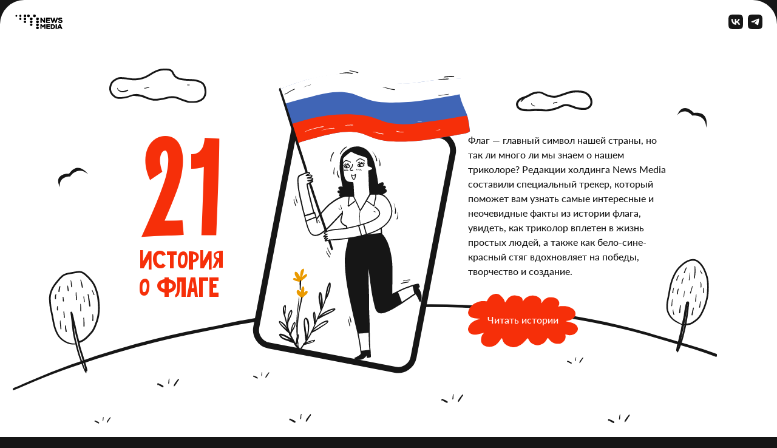

--- FILE ---
content_type: text/html; charset=UTF-8
request_url: https://denflaga.newsmedia.ru/
body_size: 41964
content:
<!doctype html>
<html lang="ru" class="no-js">

<head>
	<meta charset="UTF-8">
	<meta name="viewport" content="width=device-width, initial-scale=1.0">
	<title>21 история о флаге</title>
	<meta property="og:title" content="21 история о флаге"/>
	<meta property="og:description" content="Что ты знаешь о флаге России? Заходи и проверь себя! Тесты, викторины, монологи неожиданных героев, уникальные видео и интересные факты"/> 
	<meta property="og:image" content="https://denflaga.newsmedia.ru/wp-content/themes/cards/og-img.jpg">
	<link rel="icon" type="image/x-icon" href="https://denflaga.newsmedia.ru/wp-content/themes/cards/favicons/favicon.ico">
	<link rel="apple-touch-icon" sizes="180x180" href="https://denflaga.newsmedia.ru/wp-content/themes/cards/favicons/apple-touch-icon.png">
	<link rel="icon" type="image/png" sizes="32x32" href="https://denflaga.newsmedia.ru/wp-content/themes/cards/favicons/favicon-32x32.png">
	<link rel="icon" type="image/png" sizes="16x16" href="https://denflaga.newsmedia.ru/wp-content/themes/cards/favicons/favicon-16x16.png">
	<link rel="manifest" href="https://denflaga.newsmedia.ru/wp-content/themes/cards/favicons/site.webmanifest">
	<link rel="mask-icon" href="https://denflaga.newsmedia.ru/wp-content/themes/cards/favicons/safari-pinned-tab.svg" color="#161616">
	<meta name="msapplication-TileColor" content="#ffffff">
	<meta name="theme-color" content="#161616">
	<link rel="stylesheet" href="https://denflaga.newsmedia.ru/wp-content/themes/cards/style.css?v164">
	<script src="https://denflaga.newsmedia.ru/wp-content/themes/cards/js/app.min.js?v164" defer></script>
	<script>/*! @formatter:off  modernizr 3.6.0 (Custom Build) | MIT https://modernizr.com/download/?-overflowscrolling-setclasses !*/!function(n,e,s){function o(n,e){return typeof n===e}function a(){var n,e,s,a,i,l,r;for(var c in f)if(f.hasOwnProperty(c)){if(n=[],e=f[c],e.name&&(n.push(e.name.toLowerCase()),e.options&&e.options.aliases&&e.options.aliases.length))for(s=0;s<e.options.aliases.length;s++)n.push(e.options.aliases[s].toLowerCase());for(a=o(e.fn,"function")?e.fn():e.fn,i=0;i<n.length;i++)l=n[i],r=l.split("."),1===r.length?Modernizr[r[0]]=a:(!Modernizr[r[0]]||Modernizr[r[0]]instanceof Boolean||(Modernizr[r[0]]=new Boolean(Modernizr[r[0]])),Modernizr[r[0]][r[1]]=a),t.push((a?"":"no-")+r.join("-"))}}function i(n){var e=r.className,s=Modernizr._config.classPrefix||"";if(c&&(e=e.baseVal),Modernizr._config.enableJSClass){var o=new RegExp("(^|\\s)"+s+"no-js(\\s|$)");e=e.replace(o,"$1"+s+"js$2")}Modernizr._config.enableClasses&&(e+=" "+s+n.join(" "+s),c?r.className.baseVal=e:r.className=e)}var t=[],f=[],l={_version:"3.6.0",_config:{classPrefix:"",enableClasses:!0,enableJSClass:!0,usePrefixes:!0},_q:[],on:function(n,e){var s=this;setTimeout(function(){e(s[n])},0)},addTest:function(n,e,s){f.push({name:n,fn:e,options:s})},addAsyncTest:function(n){f.push({name:null,fn:n})}},Modernizr=function(){};Modernizr.prototype=l,Modernizr=new Modernizr;var r=e.documentElement,c="svg"===r.nodeName.toLowerCase();a(),i(t),delete l.addTest,delete l.addAsyncTest;for(var u=0;u<Modernizr._q.length;u++)Modernizr._q[u]();n.Modernizr=Modernizr}(window,document);/*! @formatter:on */</script>
	<script >
			window.addEventListener("DOMContentLoaded", () => {
				const isSafari = /^((?!chrome|android).)*safari/i.test(navigator.userAgent);
				const isDesktop = window.matchMedia("(hover: hover)").matches;
				const isDesktopSafari = isSafari && isDesktop;
				if (isDesktopSafari) document.body.classList.add("desktop-safari");

				const setScreenVh = () => {
					const screenVh = window.innerHeight * 0.01;
					document.documentElement.style.setProperty('--screenVh', `${screenVh}px`);
				};
				setScreenVh();
				window.addEventListener("resize", setScreenVh);
			});
	</script>
	<!-- Google Tag Manager -->
	<script>(function(w,d,s,l,i){w[l]=w[l]||[];w[l].push({'gtm.start':
	new Date().getTime(),event:'gtm.js'});var f=d.getElementsByTagName(s)[0],
	j=d.createElement(s),dl=l!='dataLayer'?'&l='+l:'';j.async=true;j.src=
	'https://www.googletagmanager.com/gtm.js?id='+i+dl;f.parentNode.insertBefore(j,f);
	})(window,document,'script','dataLayer','GTM-T5L9S9JM');</script>
	<!-- End Google Tag Manager -->
</head>

<body>
	<!-- Google Tag Manager (noscript) -->
	<noscript><iframe src="https://www.googletagmanager.com/ns.html?id=GTM-T5L9S9JM"
	height="0" width="0" style="display:none;visibility:hidden"></iframe></noscript>
	<!-- End Google Tag Manager (noscript) -->
	<!-- Hero Section -->
	<div class="page-hero">
		<!--Header-->
		<header class="header">
			<div class="wrapper header__wrapper">
				<!--Logo-->
				<a href="http://newsmedia.ru" class="header__logo">
					<svg xmlns="http://www.w3.org/2000/svg" width="131" height="40" viewBox="0 0 131 40">
						<path d="m80.369 17.836-.197-4.328v-4.59h3.079v13.705h-2.62l-6.812-8.787.13 4.525v4.262h-3.078V8.918h2.62l6.878 8.918ZM96.743 22.623H86.33V8.918h10.153v2.82h-7.14v2.623h6.746v2.688h-6.746v2.754h7.401v2.82ZM113.577 22.623h-2.489l-2.948-7.672-2.816 7.672h-2.555L97.66 8.918h3.472l1.703 4.656 1.179 4.459 3.078-9.115h2.031l3.209 9.115 1.179-4.394 1.638-4.721h3.406l-4.978 13.705ZM128.052 12.197c-.786-.787-2.095-1.18-3.143-1.18-1.376 0-2.424.59-2.424 1.508 0 1.245 1.179 1.508 2.947 1.639 2.686.262 5.24 1.246 5.24 4.459 0 3.082-2.816 4.393-5.763 4.393-2.358 0-4.848-.918-5.961-2.82l1.834-1.9c1.048 1.376 2.816 1.966 4.192 1.966 1.637 0 2.751-.655 2.751-1.639 0-1.18-.917-1.705-2.751-1.836-2.882-.262-5.502-.984-5.437-4.262 0-2.755 2.62-4.197 5.437-4.197 2.096 0 3.668.459 5.109 2.098l-2.031 1.77ZM81.613 30.623l-3.864 4.852h-.524l-3.734-4.918v8.787H70.74V26.82h3.21l3.602 4.787 3.668-4.787h3.144v12.524h-2.751v-8.721ZM96.678 39.279H87.18v-12.46h9.236v2.558h-6.484v2.36h6.156v2.492h-6.156v2.492h6.746v2.558ZM104.014 26.82c4.323 0 6.222 2.885 6.222 6.163 0 3.28-1.834 6.361-6.222 6.361h-5.109V26.82h5.109Zm-2.358 9.901h2.358c2.685 0 3.471-2.033 3.471-3.803s-.851-3.607-3.471-3.607h-2.358v7.41ZM112.333 39.279h2.751v-12.46h-2.751v12.46ZM126.742 37.18h-6.418l-.918 2.164h-3.013l5.633-12.524h3.013l5.633 12.524h-3.013l-.917-2.164Zm-3.209-7.54-2.162 5.048h4.323l-2.161-5.049Z" />
						<path d="m80.369 17.836-.197-4.328v-4.59h3.079v13.705h-2.62l-6.812-8.787.13 4.525v4.262h-3.078V8.918h2.62l6.878 8.918ZM96.743 22.623H86.33V8.918h10.153v2.82h-7.14v2.623h6.746v2.688h-6.746v2.754h7.401v2.82ZM113.577 22.623h-2.489l-2.948-7.672-2.816 7.672h-2.555L97.66 8.918h3.472l1.703 4.656 1.179 4.459 3.078-9.115h2.031l3.209 9.115 1.179-4.394 1.638-4.721h3.406l-4.978 13.705ZM128.052 12.197c-.786-.787-2.095-1.18-3.143-1.18-1.376 0-2.424.59-2.424 1.508 0 1.245 1.179 1.508 2.947 1.639 2.686.262 5.24 1.246 5.24 4.459 0 3.082-2.816 4.393-5.763 4.393-2.358 0-4.848-.918-5.961-2.82l1.834-1.9c1.048 1.376 2.816 1.966 4.192 1.966 1.637 0 2.751-.655 2.751-1.639 0-1.18-.917-1.705-2.751-1.836-2.882-.262-5.502-.984-5.437-4.262 0-2.755 2.62-4.197 5.437-4.197 2.096 0 3.668.459 5.109 2.098l-2.031 1.77ZM81.613 30.623l-3.864 4.852h-.524l-3.734-4.918v8.787H70.74V26.82h3.21l3.602 4.787 3.668-4.787h3.144v12.524h-2.751v-8.721ZM96.678 39.279H87.18v-12.46h9.236v2.558h-6.484v2.36h6.156v2.492h-6.156v2.492h6.746v2.558ZM104.014 26.82c4.323 0 6.222 2.885 6.222 6.163 0 3.28-1.834 6.361-6.222 6.361h-5.109V26.82h5.109Zm-2.358 9.901h2.358c2.685 0 3.471-2.033 3.471-3.803s-.851-3.607-3.471-3.607h-2.358v7.41ZM112.333 39.279h2.751v-12.46h-2.751v12.46ZM126.742 37.18h-6.418l-.918 2.164h-3.013l5.633-12.524h3.013l5.633 12.524h-3.013l-.917-2.164Zm-3.209-7.54-2.162 5.048h4.323l-2.161-5.049Z" />
						<path d="M49.06 11.738a3.524 3.524 0 0 1-3.538 3.54 3.524 3.524 0 0 1-3.536-3.54 3.524 3.524 0 0 1 3.537-3.541 3.524 3.524 0 0 1 3.536 3.54ZM48.863 19.934a3.356 3.356 0 0 1-3.34 3.345 3.356 3.356 0 0 1-3.341-3.345 3.356 3.356 0 0 1 3.34-3.344 3.356 3.356 0 0 1 3.341 3.344ZM31.571 3.541a3.217 3.217 0 0 1-3.21 3.213 3.217 3.217 0 0 1-3.209-3.213 3.217 3.217 0 0 1 3.21-3.213A3.217 3.217 0 0 1 31.57 3.54ZM41.33 3.541c0 1.902-1.572 3.475-3.471 3.475-1.9 0-3.471-1.573-3.471-3.475 0-1.902 1.572-3.475 3.471-3.475 1.9 0 3.471 1.573 3.471 3.475ZM31.571 11.738a3.217 3.217 0 0 1-3.21 3.213 3.217 3.217 0 0 1-3.209-3.213 3.217 3.217 0 0 1 3.21-3.213c1.768-.066 3.209 1.442 3.209 3.213ZM31.244 19.934c0 1.64-1.31 2.886-2.883 2.886a2.867 2.867 0 0 1-2.881-2.886c0-1.639 1.31-2.885 2.881-2.885 1.572-.065 2.883 1.246 2.883 2.886ZM18.602 3.541a2.77 2.77 0 0 1-2.751 2.754A2.77 2.77 0 0 1 13.1 3.541 2.77 2.77 0 0 1 15.851.787a2.77 2.77 0 0 1 2.751 2.754ZM7.074 3.541a2.21 2.21 0 0 1-2.227 2.23A2.21 2.21 0 0 1 2.62 3.54a2.21 2.21 0 0 1 2.227-2.23c1.179 0 2.227.984 2.227 2.23ZM18.602 11.738a2.797 2.797 0 0 1-2.816 2.82 2.797 2.797 0 0 1-2.817-2.82 2.797 2.797 0 0 1 2.817-2.82 2.797 2.797 0 0 1 2.816 2.82ZM66.09 11.738a3.524 3.524 0 0 1-3.538 3.54 3.524 3.524 0 0 1-3.536-3.54 3.524 3.524 0 0 1 3.537-3.541 3.524 3.524 0 0 1 3.537 3.54ZM57.771 3.541a3.524 3.524 0 0 1-3.537 3.541 3.524 3.524 0 0 1-3.537-3.541A3.524 3.524 0 0 1 54.234 0a3.524 3.524 0 0 1 3.537 3.541ZM66.09 19.934a3.524 3.524 0 0 1-3.538 3.541 3.524 3.524 0 0 1-3.536-3.54 3.524 3.524 0 0 1 3.537-3.541 3.524 3.524 0 0 1 3.537 3.54ZM66.09 28.197a3.524 3.524 0 0 1-3.538 3.54 3.524 3.524 0 0 1-3.536-3.54 3.524 3.524 0 0 1 3.537-3.541 3.524 3.524 0 0 1 3.537 3.54ZM66.09 36.394a3.524 3.524 0 0 1-3.538 3.54 3.524 3.524 0 0 1-3.536-3.54 3.524 3.524 0 0 1 3.537-3.541 3.524 3.524 0 0 1 3.537 3.54Z" />
						<path d="M49.06 11.738a3.524 3.524 0 0 1-3.538 3.54 3.524 3.524 0 0 1-3.536-3.54 3.524 3.524 0 0 1 3.537-3.541 3.524 3.524 0 0 1 3.536 3.54ZM48.863 19.934a3.356 3.356 0 0 1-3.34 3.345 3.356 3.356 0 0 1-3.341-3.345 3.356 3.356 0 0 1 3.34-3.344 3.356 3.356 0 0 1 3.341 3.344ZM48.863 27.934a3.356 3.356 0 0 1-3.34 3.345 3.356 3.356 0 0 1-3.341-3.345 3.356 3.356 0 0 1 3.34-3.344 3.356 3.356 0 0 1 3.341 3.344ZM31.571 3.541a3.217 3.217 0 0 1-3.21 3.213 3.217 3.217 0 0 1-3.209-3.213 3.217 3.217 0 0 1 3.21-3.213A3.217 3.217 0 0 1 31.57 3.54ZM41.33 3.541c0 1.902-1.572 3.475-3.471 3.475-1.9 0-3.471-1.573-3.471-3.475 0-1.902 1.572-3.475 3.471-3.475 1.9 0 3.471 1.573 3.471 3.475ZM31.571 11.738a3.217 3.217 0 0 1-3.21 3.213 3.217 3.217 0 0 1-3.209-3.213 3.217 3.217 0 0 1 3.21-3.213c1.768-.066 3.209 1.442 3.209 3.213ZM31.244 19.934c0 1.64-1.31 2.886-2.883 2.886a2.867 2.867 0 0 1-2.881-2.886c0-1.639 1.31-2.885 2.881-2.885 1.572-.065 2.883 1.246 2.883 2.886ZM18.602 3.541a2.77 2.77 0 0 1-2.751 2.754A2.77 2.77 0 0 1 13.1 3.541 2.77 2.77 0 0 1 15.851.787a2.77 2.77 0 0 1 2.751 2.754ZM7.074 3.541a2.21 2.21 0 0 1-2.227 2.23A2.21 2.21 0 0 1 2.62 3.54a2.21 2.21 0 0 1 2.227-2.23c1.179 0 2.227.984 2.227 2.23ZM18.602 11.738a2.797 2.797 0 0 1-2.816 2.82 2.797 2.797 0 0 1-2.817-2.82 2.797 2.797 0 0 1 2.817-2.82 2.797 2.797 0 0 1 2.816 2.82ZM66.09 11.738a3.524 3.524 0 0 1-3.538 3.54 3.524 3.524 0 0 1-3.536-3.54 3.524 3.524 0 0 1 3.537-3.541 3.524 3.524 0 0 1 3.537 3.54ZM57.771 3.541a3.524 3.524 0 0 1-3.537 3.541 3.524 3.524 0 0 1-3.537-3.541A3.524 3.524 0 0 1 54.234 0a3.524 3.524 0 0 1 3.537 3.541ZM66.09 19.934a3.524 3.524 0 0 1-3.538 3.541 3.524 3.524 0 0 1-3.536-3.54 3.524 3.524 0 0 1 3.537-3.541 3.524 3.524 0 0 1 3.537 3.54ZM66.09 28.197a3.524 3.524 0 0 1-3.538 3.54 3.524 3.524 0 0 1-3.536-3.54 3.524 3.524 0 0 1 3.537-3.541 3.524 3.524 0 0 1 3.537 3.54ZM66.09 36.394a3.524 3.524 0 0 1-3.538 3.54 3.524 3.524 0 0 1-3.536-3.54 3.524 3.524 0 0 1 3.537-3.541 3.524 3.524 0 0 1 3.537 3.54Z" />
					</svg>
				</a>

				<!-- Social link -->
				<div class="header__s">
					<div class="s-block">
						<div class="s-block__grid">
							<a href="https://vk.com/share.php?url=https://denflaga.newsmedia.ru" class="s-block__item" title="Мы в VK" target="_blank" rel="noopener nofollow">
								<svg xmlns="http://www.w3.org/2000/svg" fill="none" viewBox="0 0 40 40" width="40" height="40">
									<path fill="currentColor" d="M0 19.167c0-9.035 0-13.553 2.807-16.36C5.613-.001 10.132 0 19.167 0h1.666c9.035 0 13.554 0 16.36 2.807C40 5.614 40 10.132 40 19.167v1.666c0 9.035 0 13.554-2.807 16.36C34.386 40 29.868 40 20.833 40h-1.666c-9.035 0-13.553 0-16.36-2.807C0 34.386 0 29.868 0 20.833v-1.666Z" />
									<path fill="#fff" fill-rule="evenodd" d="M8.007 12.004C8.201 21.997 12.877 28 21.076 28h.464v-5.719c3.014.319 5.29 2.675 6.205 5.719H32c-1.17-4.547-4.241-7.064-6.162-8.025 1.917-1.184 4.615-4.066 5.26-7.975H27.23c-.838 3.17-3.327 6.053-5.694 6.326V12h-3.867v11.08c-2.4-.641-5.424-3.747-5.561-11.08H8l.007.004Z" clip-rule="evenodd" />
								</svg>
							</a>
							<a href="https://t.me/share/url?url=https://denflaga.newsmedia.ru" class="s-block__item" title="Мы в Telegram" target="_blank" rel="noopener nofollow">
								<svg width="40" height="40" viewBox="0 0 40 40" fill="none" xmlns="http://www.w3.org/2000/svg">
									<path d="M0 19.167c0-9.035 0-13.553 2.807-16.36C5.613-.001 10.132 0 19.167 0h1.666c9.035 0 13.554 0 16.36 2.807C40 5.614 40 10.132 40 19.167v1.666c0 9.035 0 13.554-2.807 16.36C34.386 40 29.868 40 20.833 40h-1.666c-9.035 0-13.553 0-16.36-2.807C0 34.386 0 29.868 0 20.833v-1.666Z" fill="currentColor" />
									<path fill-rule="evenodd" clip-rule="evenodd" d="M10.506 18.763c5.905-2.532 9.835-4.215 11.809-5.03 5.618-2.317 6.798-2.716 7.558-2.733.168 0 .54.033.793.233.202.167.253.383.286.55.034.167.068.516.034.783-.304 3.165-1.62 10.845-2.294 14.377-.287 1.5-.844 2-1.384 2.05-1.18.099-2.075-.767-3.205-1.5-1.788-1.15-2.783-1.866-4.52-2.999-2.008-1.3-.71-2.016.438-3.182.303-.3 5.482-4.964 5.584-5.38.017-.05.017-.25-.102-.35-.118-.1-.286-.067-.421-.034-.186.033-3.02 1.9-8.536 5.58-.81.55-1.535.817-2.193.8-.726-.016-2.11-.4-3.155-.733-1.265-.4-2.277-.616-2.193-1.316.05-.366.557-.733 1.501-1.116Z" fill="#fff" />
								</svg>
							</a>
						</div>
					</div>

				</div>
			</div>
		</header>
		<!-- Grid -->
		<div class="page-hero__grid wrapper">
			<div class="page-hero__image">
				<!-- Image -->
				<picture class="page-hero__picture">
					<img src="https://denflaga.newsmedia.ru/wp-content/themes/cards/images/hero/girl.svg" width="625" height="859" loading="eager" alt="">
				</picture>
				<!-- Background -->
				<div class="page-hero__footer" aria-hidden="true">
					<svg fill="currentColor" xmlns="http://www.w3.org/2000/svg" viewBox="0 0 1851 519" width="1851" height="519">
						<g id="page-hero-footer-ground">
							<path id="page-hero-footer-line" d="M1851.17 281.14c-.29 1.17-1.32 3.52-2.94 2.85-18.39-7.73-38.08-13.98-56.87-20.14-41.54-11.7-82.79-24.33-124.17-36.58-71.23-19.79-143.39-35.31-216.17-46.92-2.74-.45-5.49-.88-8.23-1.3-198.94-30.95-402.34-32.91-603.43-13.55-3.07.29-6.13.59-9.19.9-112.06 11.15-223.38 28.88-332.78 51.87-111.49 21.92-221.33 51.05-328.66 88.11-4.02 1.39-8.04 2.79-12.06 4.2-15.93 5.59-31.8 11.36-47.61 17.31-32.76 12.69-65.18 26.24-97.47 40.04-3.41 1.25-6.73 2.8-10.29 3.55-.53.07-.91-.41-1.08-.88-1.04-3.02 1.87-4.92 4.45-5.61 15.08-6.08 29.64-13.35 44.74-19.4a1985.66 1985.66 0 0 1 106.24-42.01c4.04-1.47 8.08-2.92 12.12-4.36 120.2-42.79 244.22-74.45 369.84-97.06 96.17-23.35 194.14-34.05 292.41-42.42 3.23-.28 6.46-.55 9.69-.82 35.32-2.96 70.68-5.67 106-8.6 166.25-9.28 334.42-4.25 499.24 21.27 2.72.42 5.45.85 8.17 1.29 72.43 11.51 144.19 27.01 214.84 47.02 55.49 17.12 111.78 31.45 166.61 50.58 5.19 1.91 10.41 3.78 15.51 5.91 1.47.93 1.46 3.21 1.09 4.75Z" />
							<g id="page-hero-footer-grass-6">
								<path d="M1468.01 302.22c-3.37-1.417-6.51-3.316-9.5-5.416-.65 3.984-2.7-3.917.87-2.5 3.14 1.847 7.51 2.797 9.98 5.275.23.846-.15 2.945-1.35 2.641ZM1480.93 286.847c-.2.735-.24 1.573-.24 2.449 0 2.27.28 4.756-1.24 6.158-.69.096-.86-.994-.81-1.477.34-1.899.35-8.272 2.15-8.977.48.297.56 1.432.14 1.847ZM1498.57 288.739c-3.03 3.561-4.87 8.874-8.41 11.745-3.49-1.907 6.19-12.368 7.86-14.683 1.76-1.662 1.88 2.478.55 2.938Z" />
							</g>
							<g id="page-hero-footer-grass-3">
								<path d="M642.684 341.22c-3.376-1.417-6.514-3.316-9.504-5.416-.653 3.984-2.701-3.917.868-2.5 3.146 1.847 7.508 2.797 9.986 5.275.223.846-.148 2.945-1.35 2.641ZM655.601 325.847c-.2.735-.237 1.573-.237 2.449 0 2.27.281 4.756-1.239 6.158-.698.096-.861-.994-.809-1.477.334-1.899.341-8.272 2.144-8.977.482.297.556 1.432.141 1.847ZM673.244 327.739c-3.034 3.561-4.874 8.874-8.413 11.745-3.495-1.907 6.195-12.368 7.857-14.683 1.766-1.662 1.884 2.478.556 2.938Z" />
							</g>
							<g id="page-hero-footer-grass-1">
								<path d="M225.684 459.22c-3.376-1.417-6.514-3.316-9.504-5.416-.653 3.984-2.701-3.917.868-2.5 3.146 1.847 7.508 2.797 9.986 5.275.223.846-.148 2.945-1.35 2.641ZM238.601 443.847c-.2.735-.237 1.573-.237 2.449 0 2.27.281 4.756-1.24 6.158-.697.096-.86-.994-.808-1.477.334-1.899.341-8.272 2.144-8.977.482.297.556 1.432.141 1.847ZM256.244 445.739c-3.034 3.561-4.874 8.874-8.413 11.745-3.495-1.907 6.195-12.368 7.857-14.683 1.766-1.662 1.884 2.478.556 2.938Z" />
							</g>
							<g id="page-hero-footer-grass-2">
								<path d="M394.4 364.21c-4.55-1.91-8.78-4.47-12.81-7.3-.88 5.37-3.64-5.28 1.17-3.37 4.24 2.49 10.12 3.77 13.46 7.11.3 1.14-.2 3.97-1.82 3.56ZM411.81 343.49c-.27.99-.32 2.12-.32 3.3 0 3.06.38 6.41-1.67 8.3-.94.13-1.16-1.34-1.09-1.99.45-2.56.46-11.15 2.89-12.1.65.4.75 1.93.19 2.49ZM435.59 346.04c-4.09 4.8-6.57 11.96-11.34 15.83-4.71-2.57 8.35-16.67 10.59-19.79 2.38-2.24 2.54 3.34.75 3.96Z" />
							</g>
							<g id="page-hero-footer-grass-4">
								<path d="M741.4 457.21c-4.55-1.91-8.78-4.47-12.81-7.3-.88 5.37-3.64-5.28 1.17-3.37 4.24 2.49 10.12 3.77 13.46 7.11.3 1.14-.2 3.97-1.82 3.56ZM758.81 436.49c-.27.99-.32 2.12-.32 3.3 0 3.06.38 6.41-1.67 8.3-.94.13-1.16-1.34-1.09-1.99.45-2.56.46-11.15 2.89-12.1.65.4.75 1.93.19 2.49ZM782.59 439.04c-4.09 4.8-6.57 11.96-11.34 15.83-4.71-2.57 8.35-16.67 10.59-19.79 2.38-2.24 2.54 3.34.75 3.96Z" />
							</g>
							<g id="page-hero-footer-grass-5">
								<path d="M1141.4 405.21c-4.55-1.91-8.78-4.47-12.81-7.3-.88 5.37-3.64-5.28 1.17-3.37 4.24 2.49 10.12 3.77 13.46 7.11.3 1.14-.2 3.97-1.82 3.56ZM1158.81 384.49c-.27.99-.32 2.12-.32 3.3 0 3.06.38 6.41-1.67 8.3-.94.13-1.16-1.34-1.09-1.99.45-2.56.46-11.15 2.89-12.1.65.4.75 1.93.19 2.49ZM1182.59 387.04c-4.09 4.8-6.57 11.96-11.34 15.83-4.71-2.57 8.35-16.67 10.59-19.79 2.38-2.24 2.54 3.34.75 3.96Z" />
							</g>
							<g id="page-hero-footer-grass-7">
								<path d="M1579.4 458.21c-4.55-1.91-8.78-4.47-12.81-7.3-.88 5.37-3.64-5.28 1.17-3.37 4.24 2.49 10.12 3.77 13.46 7.11.3 1.14-.2 3.97-1.82 3.56ZM1596.81 437.49c-.27.99-.32 2.12-.32 3.3 0 3.06.38 6.41-1.67 8.3-.94.13-1.16-1.34-1.09-1.99.45-2.56.46-11.15 2.89-12.1.65.4.75 1.93.19 2.49ZM1620.59 440.04c-4.09 4.8-6.57 11.96-11.34 15.83-4.71-2.57 8.35-16.67 10.59-19.79 2.38-2.24 2.54 3.34.75 3.96Z" />
							</g>
						</g>
						<g id="page-hero-footer-right_tree">
							<path d="M1666.73 244.722c-.35-.505-.09-1.098.01-1.638.1-.478.17-.966.23-1.448l.12-.966c.03-.229.15-.43.32-.549.4-1.879.77-3.758 1.14-5.641.61-3.183 1.22-6.365 1.87-9.544.61-2.976 1.25-5.948 1.88-8.92.67-3.192 1.26-6.396 1.82-9.61.55-3.116 1.1-6.233 1.66-9.346.56-3.13 1.22-6.247 1.9-9.355.66-3.038 1.34-6.071 1.98-9.118.65-3.103 1.25-6.22 1.87-9.333 1.18-5.987 2.42-11.967 3.41-17.99.43-2.647.84-5.298 1.19-7.958v.017-.044c0 .027 0 .053-.01.079.02-.101.03-.202.04-.303-.01.066-.02.132-.02.198.05-.43.11-.861.16-1.291.29-2.309.59-4.618.95-6.918.35-2.266.7-4.535 1-6.809.26-2.081.47-4.166.74-6.243-.01.04-.01.075-.01.115.01-.119.03-.233.04-.352v-.03c0-.036.01-.071.01-.101v.008c.26-1.962.58-3.92.84-5.882.08-.72.15-1.444.27-2.16.17-1.049 1.21-1.8 2.25-1.734 1.17.075 2.08 1.115 2.01 2.283-.06.803-.17 1.602-.28 2.397-.09.724-.2 1.44-.31 2.164-.21 1.387-.41 2.77-.59 4.162-.36 2.98-.7 5.961-1.15 8.924-.46 3.091-.98 6.168-1.39 9.267-.02.132-.04.259-.05.391l.03-.268a272.553 272.553 0 0 1-3 18.399c-1.23 6.159-2.5 12.309-3.78 18.455-.66 3.178-1.4 6.343-2.13 9.508a329.31 329.31 0 0 0-2 9.298c-.63 3.104-1.18 6.225-1.77 9.338-.55 2.967-1.09 5.944-1.77 8.885-1.41 6.177-2.84 12.349-4.25 18.525-.3 1.331-.62 2.661-.97 3.986 0-.008.01-.017.01-.026a62.38 62.38 0 0 1-.99 3.534c-.2.615-.41 1.225-.62 1.831-.1.267-.2.531-.31.799-.11.276-.24.544-.4.794-.14.211-.31.36-.51.505a.959.959 0 0 1-.56.18c-.35 0-.69-.171-.89-.461l.01-.004Z" />
							<path d="M1684.33 174.544c-.42-.022-.83-.061-1.25-.088-.29.137-.62.115-.94.044-.06 0-.12.005-.18.009-.56.013-1.11-.14-1.54-.518a1.057 1.057 0 0 1-.18-.18c-.37-.153-.74-.316-1.11-.465-.91-.373-1.81-.742-2.72-1.124-.85-.356-1.69-.759-2.52-1.155-1.57-.741-3.13-1.518-4.7-2.282-1.78-.874-3.54-1.787-5.28-2.735-.81-.444-1.61-.922-2.41-1.383-.32-.184-.62-.386-.94-.58-.39-.245-.8-.474-1.18-.737-.77-.522-1.54-1.027-2.28-1.585l-1.4-1.049c-.33-.25-.65-.522-.96-.79-.3-.246-.59-.483-.88-.742l-1.35-1.278c-.29-.267-.55-.548-.82-.829-.34-.351-.7-.689-1.02-1.054-.6-.671-1.21-1.334-1.79-2.024-.36-.43-.71-.86-1.07-1.29-.32-.387-.61-.799-.92-1.199-.59-.785-1.13-1.606-1.68-2.427-.19-.29-.36-.602-.54-.9-.29-.479-.6-.948-.86-1.44-.4-.76-.84-1.506-1.19-2.283-.41-.9-.84-1.791-1.22-2.708-.22-.536-.43-1.067-.65-1.598-.16-.4-.29-.817-.43-1.221-.13-.351-.26-.702-.36-1.062l-.51-1.84c-.26-.943-.44-1.909-.65-2.871-.07-.294-.1-.588-.15-.886l-.27-1.848c-.09-.558-.11-1.12-.16-1.682-.04-.531-.11-1.067-.13-1.602-.02-.742-.05-1.48-.08-2.221-.02-.65 0-1.309.01-1.963.01-1.238.09-2.471.16-3.705.02-.505.08-1.005.13-1.506.06-.68.11-1.36.19-2.041l-.03.259.06-.47-.03.259.06-.478-.04.259c.02-.171.04-.343.07-.514.02-.289.07-.579.11-.865l.03-.219c.02-.088.02-.171.04-.259l.03-.259c.01-.083.03-.171.03-.255.02-.092.03-.18.04-.272l-.04.259c.03-.175.05-.347.07-.522a3.916 3.916 0 0 0 .01-.088c0 .022-.01.039-.01.061.13-.992.32-1.975.47-2.963.15-.895.32-1.787.49-2.682.3-1.677.64-3.35.98-5.022a522.49 522.49 0 0 0 2.15-11.063c.68-3.757 1.34-7.52 2.02-11.282.32-1.743.63-3.49.99-5.224.43-2.059.88-4.109 1.35-6.163.39-1.739.85-3.464 1.33-5.18.23-.835.45-1.669.7-2.494.28-.9.53-1.813.84-2.709.33-.996.67-1.993 1.01-2.993.32-.949.7-1.884 1.05-2.823.34-.909.72-1.804 1.09-2.704.32-.795.67-1.585 1-2.375.71-1.625 1.42-3.249 2.21-4.838.47-.94.93-1.883 1.4-2.827.45-.926.96-1.83 1.44-2.74.42-.807.89-1.589 1.34-2.379.4-.702.8-1.396 1.24-2.08.34-.545.68-1.094 1.02-1.638.16-.255.31-.514.49-.76.64-.917 1.29-1.835 1.94-2.752.52-.746 1.12-1.449 1.69-2.164.28-.36.57-.72.85-1.085.21-.254.44-.496.66-.737.67-.75 1.32-1.532 2.03-2.252.78-.786 1.56-1.572 2.33-2.362.68-.685 1.4-1.326 2.1-1.98.61-.57 1.24-1.124 1.86-1.677.64-.562 1.27-1.123 1.92-1.668.78-.654 1.55-1.33 2.35-1.949.87-.663 1.73-1.33 2.6-1.993.24-.184.5-.347.75-.522l1.68-1.146c.74-.51 1.53-.957 2.31-1.423.35-.21.69-.439 1.05-.627.47-.242.93-.483 1.4-.725.42-.215.83-.43 1.25-.65.39-.201.81-.364 1.22-.544.45-.202.89-.404 1.34-.601.45-.202.93-.36 1.39-.536l1.28-.483c.47-.18.98-.294 1.47-.439.38-.114.77-.25 1.16-.333.6-.128 1.19-.255 1.79-.382.61-.132 1.22-.202 1.84-.29.65-.092 1.3-.167 1.96-.215.45-.03.89-.061 1.33-.092.66-.044 1.31-.035 1.97-.035 1.86.008 3.73.232 5.53.71 3.05.822 5.81 2.393 8.28 4.356 1.08.869 2.17 1.751 3.17 2.721a.545.545 0 0 1-.08-.079c.32.32.65.641.97.962.33.312.66.619.97.948.55.588 1.13 1.159 1.66 1.774.53.632 1.1 1.242 1.61 1.896.58.738 1.15 1.475 1.72 2.213l-.18-.229c.59.755 1.13 1.559 1.68 2.34.25.36.48.742.71 1.11.25.374.5.738.72 1.125.51.86 1.04 1.712 1.51 2.59.23.425.46.851.68 1.282.21.381.43.763.62 1.154.82 1.69 1.66 3.372 2.38 5.106.39.943.81 1.883 1.18 2.835.35.87.69 1.739 1.04 2.608.69 1.765 1.31 3.565 1.94 5.356.33.917.59 1.861.88 2.792.29.909.51 1.84.76 2.757.49 1.822.86 3.683 1.22 5.535.37 1.91.64 3.833.88 5.76.73 5.645.81 11.343.78 17.029v-.277c0 3.652-.12 7.322-.35 10.97-.11 1.853-.21 3.714-.39 5.562-.1 1.04-.2 2.086-.29 3.126-.04.39-.11.786-.16 1.177-.09.662-.17 1.325-.26 1.988-.12.9-.3 1.796-.44 2.691-.15.874-.33 1.743-.5 2.612-.36 1.782-.77 3.552-1.22 5.312-.93 3.696-1.92 7.388-3.06 11.027-.94 2.999-1.91 6.002-3.07 8.925v-.009c-.71 1.752-1.41 3.499-2.17 5.224-.81 1.849-1.65 3.679-2.51 5.505-.76 1.612-1.55 3.209-2.37 4.794-.87 1.717-1.82 3.389-2.8 5.044a50.619 50.619 0 0 1-2.48 3.749c-.51.711-1.05 1.409-1.59 2.107-.5.646-1.05 1.247-1.59 1.853-1.05 1.176-2.21 2.274-3.37 3.345a54.992 54.992 0 0 1-3.64 3.091c.01-.009.03-.018.04-.027-.34.264-.68.523-1.02.786l.23-.18c-2.95 2.296-6.06 4.399-9.25 6.365-1.56.966-3.22 1.879-4.96 2.498-.96.338-1.92.611-2.9.834-.84.189-1.69.325-2.54.466-1.1.18-2.19.382-3.29.549-1.16.171-2.32.25-3.47.386-1.3.175-2.6.377-3.92.426-.22.008-.43.013-.65.013-.46 0-.92-.013-1.37-.035l.03-.005Zm-4.8-3.45c.13.07.27.14.4.211.07-.132.16-.255.25-.369.39-.452.92-.694 1.51-.751.47-.048.93-.092 1.4-.079.32.009.64.044.96.066.54.035 1.08.057 1.61.066.79-.009 1.57-.075 2.35-.167.72-.097 1.43-.202 2.14-.285.77-.093 1.54-.145 2.31-.229 1.13-.153 2.24-.36 3.36-.548a61.86 61.86 0 0 0 3.48-.654c.4-.11.79-.224 1.19-.347a14.8 14.8 0 0 0 1.26-.479 40.06 40.06 0 0 0 2.48-1.26c3.39-2.006 6.63-4.254 9.78-6.624h-.01c.27-.206.53-.408.79-.615.08-.061.16-.118.24-.18-.03.022-.06.044-.09.062l.01-.005s-.01 0-.01.005c-.05.035-.1.074-.15.11v.004a91.83 91.83 0 0 0 2.92-2.463c.92-.812 1.78-1.672 2.64-2.537.54-.567 1.06-1.137 1.58-1.717.53-.588 1-1.22 1.49-1.839.78-1.071 1.56-2.156 2.26-3.284.76-1.225 1.5-2.462 2.21-3.714 1.28-2.383 2.48-4.802 3.64-7.247 1.21-2.577 2.41-5.176 3.48-7.819-.04.084-.07.171-.11.259.31-.772.63-1.545.94-2.313.56-1.506 1.11-3.016 1.64-4.535.5-1.436.95-2.893 1.41-4.346.9-2.889 1.69-5.808 2.48-8.732.28-1.106.57-2.212.83-3.327.32-1.409.64-2.823.93-4.241.27-1.357.5-2.726.73-4.091.19-1.107.31-2.226.46-3.341.29-3.17.58-6.34.73-9.522.08-1.677.15-3.358.21-5.035.06-1.598.07-3.205.1-4.807v.28-3.243c-.01-2.494-.08-4.987-.23-7.476-.03-.589-.05-1.177-.1-1.76-.08-.79-.15-1.586-.22-2.376-.11-1.145-.28-2.282-.42-3.424a124.12 124.12 0 0 0-.74-4.315c-.13-.645-.24-1.29-.39-1.927-.2-.83-.39-1.66-.58-2.49-.26-.978-.51-1.966-.81-2.932-.37-1.207-.75-2.41-1.16-3.6-.82-2.318-1.69-4.613-2.6-6.896-.33-.782-.66-1.563-.98-2.349-.36-.869-.77-1.716-1.15-2.577-.38-.856-.82-1.69-1.23-2.537-.39-.808-.84-1.594-1.26-2.388a91.594 91.594 0 0 0-1.87-3.108c-.33-.505-.64-1.019-.98-1.506-.43-.61-.87-1.22-1.3-1.83-.14-.176-.27-.347-.4-.523a472.818 472.818 0 0 1-1.16-1.493c.06.08.12.154.17.229-.51-.659-1.08-1.278-1.62-1.91-.26-.307-.55-.593-.83-.887-.25-.28-.51-.57-.78-.842-.52-.523-1.06-1.041-1.59-1.563-.59-.532-1.19-1.067-1.78-1.598-.24-.215-.51-.413-.76-.615l-.96-.764a27.282 27.282 0 0 0-2.51-1.642 21.45 21.45 0 0 0-1.89-.908 20.43 20.43 0 0 0-1.84-.61c-.69-.172-1.38-.299-2.08-.396-.87-.1-1.75-.149-2.62-.162-1.16.009-2.3.097-3.45.171l-2.04.277c-.35.048-.71.153-1.06.228-.38.08-.76.162-1.14.241l-2.14.633c-.38.114-.75.28-1.12.421l-1.16.43c-.4.185-.81.365-1.22.545-.41.18-.83.338-1.22.54-.87.447-1.74.9-2.61 1.347-.73.44-1.47.883-2.21 1.326-.63.382-1.24.821-1.85 1.234-.58.4-1.17.79-1.73 1.22-.68.518-1.36 1.04-2.04 1.559-.87.72-1.75 1.422-2.6 2.168-.86.76-1.75 1.493-2.59 2.278-.44.418-.89.834-1.33 1.252-.41.381-.84.75-1.23 1.145-.79.782-1.56 1.572-2.33 2.353-.82.91-1.63 1.822-2.45 2.73-.38.431-.72.914-1.08 1.37-.37.466-.74.927-1.11 1.392-.55.782-1.11 1.563-1.66 2.344-.47.668-.89 1.357-1.33 2.046-.42.672-.85 1.339-1.24 2.028-.49.856-.98 1.712-1.46 2.568-.58 1.093-1.18 2.182-1.73 3.288-.67 1.37-1.35 2.735-1.99 4.122a153.93 153.93 0 0 0-1.83 4.1c-.53 1.23-1.02 2.477-1.53 3.719.04-.083.07-.162.1-.246-.37 1.019-.75 2.037-1.13 3.056-.2.535-.37 1.084-.55 1.624-.17.491-.35.983-.5 1.48-.32 1.057-.65 2.106-.96 3.164-.32 1.045-.58 2.112-.87 3.165-.24.949-.48 1.897-.71 2.845-.23.896-.42 1.8-.62 2.7-.38 1.677-.73 3.358-1.06 5.048-.72 3.776-1.39 7.569-2.07 11.353-.66 3.722-1.35 7.44-2.1 11.146-.74 3.718-1.52 7.428-2.21 11.155-.35 1.865-.61 3.74-.87 5.619 0 .057-.01.114-.02.171-.03.233-.06.465-.1.694-.12 1.352-.27 2.704-.35 4.06-.04.689-.1 1.383-.11 2.072-.02.729-.03 1.462-.04 2.191.02.799.02 1.598.07 2.392l.21 2.722c.11.812.22 1.624.34 2.437.05.395.16.79.24 1.18l.27 1.331v-.005c.14.536.29 1.067.43 1.603.12.474.28.935.43 1.396.16.474.31.952.49 1.422.21.527.42 1.053.62 1.585.27.592.53 1.185.79 1.773.21.461.44.909.67 1.361.24.479.47.966.74 1.431l1.05 1.818c-.04-.075-.08-.15-.13-.224.37.627.8 1.229 1.19 1.839.36.553.78 1.08 1.18 1.611.67.839 1.35 1.673 2.05 2.489a68.51 68.51 0 0 0 2.23 2.467.404.404 0 0 0-.07-.065c.54.522 1.07 1.044 1.6 1.571-.05-.053-.11-.11-.16-.162.5.443 1 .882 1.49 1.325.24.216.52.409.77.611.28.224.56.447.84.667 1.39 1.005 2.78 2.006 4.23 2.91 1.74 1.08 3.5 2.116 5.29 3.122.05.026.1.057.15.083 1.1.602 2.19 1.199 3.29 1.813-.02-.009-.03-.013-.04-.022.31.176.62.347.92.523-.01-.009-.02-.014-.03-.022 1.04.583 2.07 1.172 3.1 1.76 1.07.584 2.15 1.155 3.24 1.721v.022Z" />
							<path d="M1666.29 242.891a2.527 2.527 0 0 1-1.28-.786c-.32-.355-.54-.807-.69-1.26-.27-.842-.29-1.725-.23-2.603.06-.794.17-1.58.3-2.362.23-1.461.52-2.91.81-4.363.29-1.51.53-3.029.82-4.539.29-1.502.69-2.981 1.07-4.456.76-2.906 1.64-5.777 2.43-8.679.74-2.924 1.35-5.869 2.01-8.806.71-3.135 1.55-6.23 2.38-9.329.11-.412.23-.825.34-1.242.77-3.007 1.48-6.028 2.07-9.074.6-3.117 1.09-6.247 1.67-9.364.61-3.262 1.26-6.51 1.95-9.754.66-3.113 1.44-6.203 2.17-9.303.33-1.435.64-2.875.92-4.319.3-1.563.62-3.13.86-4.702.48-3.187.9-6.383 1.37-9.57.47-3.209 1.02-6.396 1.61-9.588.29-1.562.63-3.116.96-4.67.15-.716.32-1.436.5-2.147.19-.764.36-1.537.58-2.296.36-1.247.72-2.485 1.22-3.683.1-.25.22-.496.34-.738.26-.764.61-1.497 1.08-2.138.54-.737 1.27-1.444 2.15-1.742.63-.211 1.25-.145 1.87.057.43.14.81.351 1.15.641.68.57 1.05 1.435 1.18 2.296.11.816.06 1.663.03 2.484a58.395 58.395 0 0 1-.35 4.583c-.18 1.519-.37 3.034-.55 4.553-.36 3.081-.55 6.185-.89 9.271-.34 3.165-.85 6.309-1.29 9.461-.14.974-.28 1.949-.4 2.928v-.062c-.02.171-.04.347-.07.518 0-.022.01-.044.01-.061 0 .022 0 .048-.01.07 0 .07-.01.136-.02.206.01-.057.02-.114.02-.171l-.06.452v-.009c-.02.18-.05.36-.07.545v.022-.005.005c0 .044-.01.088-.02.127v-.009.088-.013c0 .022 0 .044-.01.07.01-.048.01-.096.02-.145-.2 1.603-.41 3.201-.65 4.798-.22 1.484-.51 2.959-.77 4.439-.57 3.095-1.08 6.198-1.58 9.302-.25 1.563-.49 3.134-.79 4.688-.3 1.625-.62 3.245-.95 4.86-.34 1.642-.74 3.275-1.13 4.908-.36 1.55-.73 3.099-1.1 4.645-.61 2.541-1.2 5.092-1.78 7.642-.61 2.713-1.2 5.44-1.91 8.135v-.013.048a.185.185 0 0 0-.02.07v-.008.008c-.01.053-.03.101-.04.154 0-.018.01-.035.01-.053 0 .022-.01.044-.02.066l-.21.834-.06.198c0 .022-.01.039-.02.061-.02.097-.05.198-.07.294l-.03.093c-.08.298-.15.592-.23.891 0-.005 0-.014.01-.018l-.03.105c-.01.053-.03.11-.04.163 0-.018 0-.04.01-.057-.02.057-.03.118-.05.18.02-.07.04-.141.05-.211 0-.013.01-.022.01-.035-.81 3.104-1.74 6.177-2.64 9.254-.44 1.51-.91 3.016-1.4 4.513-.48 1.492-.95 2.985-1.48 4.456a528.613 528.613 0 0 1-3.46 9.276c-.59 1.554-1.22 3.09-1.88 4.618-.29.68-.62 1.347-.99 1.993-.53.939-1.13 1.848-1.95 2.563-.36.321-.78.527-1.23.712-.24.101-.5.14-.76.14-.27 0-.53-.039-.78-.105l.01.004Zm4.32-16.73c-.29 1.3-.54 2.608-.77 3.92-.14.817-.29 1.633-.45 2.45.97-2.494 1.92-5 2.85-7.507 1.07-2.853 2.05-5.751 2.94-8.666.62-2.019 1.23-4.043 1.81-6.071.53-1.87 1.09-3.736 1.59-5.615.04-.118.07-.241.1-.36.01-.057.03-.114.05-.171-.01.022-.01.04-.02.062.07-.246.13-.496.2-.742.01-.075.03-.145.05-.215l.12-.417.03-.158c.09-.325.17-.65.26-.975.72-3.016 1.42-6.036 2.11-9.056.74-3.24 1.51-6.476 2.28-9.711.72-3.038 1.46-6.076 2.03-9.144.62-3.253 1.14-6.524 1.67-9.79.35-2.199.74-4.39 1.14-6.58.42-2.327.81-4.649 1.12-6.989l.21-1.624c0 .022-.01.044-.01.066.01-.062.02-.123.02-.185 0 .035-.01.07-.01.106.01-.066.02-.136.02-.202v.052l.06-.461v.009-.031l.03-.245c0 .017 0 .035-.01.052.02-.109.03-.224.05-.333-.02.092-.02.184-.04.276.05-.351.09-.698.14-1.045-.01.093-.02.185-.04.277.43-3.341.98-6.664 1.43-10 .36-3.078.6-6.172.9-9.259.3-3.086.79-6.154 1.01-9.245a2.21 2.21 0 0 1-1.65.351c-.05-.008-.11-.026-.16-.039a90.494 90.494 0 0 0-.75 3.644c-.27 1.444-.51 2.888-.76 4.332-.48 2.779-.88 5.58-1.24 8.376.01-.065.02-.131.02-.202l-.09.72c0-.013 0-.026.01-.039-.06.391-.1.781-.16 1.172v-.022.035c-.01.057-.01.11-.02.167v-.035c0 .026-.01.057-.01.088 0-.031.01-.062.01-.093 0 .044-.01.084-.02.128v.079-.049c0 .018 0 .036-.01.053 0-.026.01-.048.01-.074 0 .043-.01.092-.02.136 0 .022 0 .044-.01.07 0-.018.01-.031.01-.048-.35 2.818-.62 5.645-.98 8.463 0-.052.01-.101.02-.153-.13.97-.26 1.944-.38 2.915l.02-.22c-.2 1.611-.48 3.214-.76 4.811a92.504 92.504 0 0 1-.85 4.338c-.67 3.112-1.39 6.216-2 9.337-.64 3.253-1.25 6.515-1.82 9.781-.54 3.121-1 6.256-1.56 9.372-.42 2.274-.86 4.544-1.4 6.796-.56 2.344-1.18 4.671-1.8 7.002-.4 1.563-.79 3.126-1.16 4.697-.35 1.515-.66 3.038-.98 4.561-.33 1.546-.68 3.082-1.05 4.618-.36 1.537-.79 3.056-1.22 4.575-.42 1.453-.84 2.906-1.23 4.372 0-.013.01-.026.01-.039-.3 1.181-.62 2.361-.89 3.551ZM1684.84 37.175c-.64-.216-1.06-.966-.81-1.62.67-1.756 1.33-3.521 2.03-5.264 0 .009-.01.018-.01.026l.15-.364-.03.066.06-.127c0-.005 0-.014.01-.018v.009c.08-.22.17-.44.26-.659-.02.049-.04.093-.06.145l.15-.369-.06.141c.04-.101.08-.202.13-.307l-.06.14c.1-.255.22-.51.33-.76.11-.236.2-.482.32-.71.23-.479.45-.957.7-1.432.28-.522.56-1.049.85-1.571.22-.417.46-.839.68-1.265a.705.705 0 0 1 .08-.399c.06-.105.11-.21.18-.316.07-.145.13-.29.25-.413a.848.848 0 0 1 1.46.387c.02.127.05.245.05.377-.02.176-.06.347-.1.514-.09.342-.23.68-.36 1.005-.13.307-.26.62-.39.922l-.84 1.989v-.01c-.56 1.388-1.07 2.784-1.58 4.189-.58 1.624-1.17 3.244-1.76 4.868a1.31 1.31 0 0 1-1.22.878c-.13 0-.26-.022-.4-.066l-.01.014ZM1664.84 56.534c-.63-.21-.94-.882-.76-1.505.32-1.072.64-2.134.97-3.196.15-.47.31-.94.46-1.41.16-.47.34-.926.52-1.382.18-.474.4-.931.61-1.396.08-.185.18-.36.27-.536.12-.241.23-.483.36-.711.27-.479.55-.953.83-1.427.24-.39.48-.772.73-1.163.25-.426.51-.874.82-1.26.2-.242.56-.312.84-.176.3.145.43.457.39.773-.03.22-.09.435-.15.65-.07.228-.14.465-.24.684a68.157 68.157 0 0 1-1.31 2.78c-.2.412-.37.833-.55 1.25-.21.532-.42 1.063-.6 1.607a45.9 45.9 0 0 0-.63 1.976 155.67 155.67 0 0 0-1.06 3.692c-.14.5-.64.812-1.14.812-.13 0-.25-.018-.36-.057v-.005Zm-10.91 32.134c-.04-.895-.07-1.808.07-2.695.02-.202.06-.404.08-.602.04-.215.1-.434.14-.645.08-.382.18-.76.28-1.137 0 .009 0 .013-.01.022.01-.022.01-.04.02-.061a.624.624 0 0 1 .04-.128c.04-.184.09-.368.14-.557 0 .009 0 .022-.01.03.18-.684.37-1.37.57-2.045.22-.72.43-1.444.68-2.151.14-.382.28-.755.43-1.133.13-.316.25-.636.39-.944.16-.346.32-.68.53-.992.06-.079.11-.153.16-.228.08-.11.2-.255.33-.312.16-.079.39-.04.48.132.1.198.04.4-.01.606l-.12.5c-.07.308-.15.615-.23.918-.17.685-.33 1.37-.49 2.054-.31 1.33-.54 2.678-.75 4.026 0-.044.01-.084.01-.127-.04.324-.09.65-.13.974-.06.487-.11.975-.16 1.466-.04.44-.05.883-.05 1.322.01.518.03 1.031.06 1.55.05.671-.48 1.268-1.15 1.312h-.08c-.63 0-1.21-.51-1.24-1.155h.02Zm24.68-23.468c-.68-.136-1.09-.79-.98-1.462.33-2.138.72-4.267 1.28-6.36.26-1.006.56-2.007.97-2.955.42-.948.86-1.888 1.3-2.819.33-.684.64-1.373.94-2.072.15-.342.59-.478.91-.32a.71.71 0 0 1 .38.75c-.02.264-.09.523-.17.778-.08.28-.16.566-.24.843-.15.482-.31.957-.48 1.43-.38 1.046-.76 2.095-1.04 3.166 0-.013 0-.026.01-.035-.09.325-.17.65-.25.979-.09.329-.15.663-.22.996-.12.575-.23 1.155-.32 1.734-.23 1.449-.44 2.906-.64 4.364-.07.597-.66 1.005-1.23 1.005-.08 0-.15-.009-.23-.022h.01Zm-11.88 27.516c-.71-.14-1.13-.821-1.02-1.519.35-2.38.65-4.776 1.14-7.134.24-1.123.59-2.23.98-3.314l.57-1.585c.18-.487.37-1.067.87-1.312.36-.176.78-.106 1.12.079.5.272.71.895.39 1.391a.913.913 0 0 1-.51.387 68.85 68.85 0 0 0-.67 2.84c-.21.961-.34 1.945-.48 2.92a163.43 163.43 0 0 1-.86 6.22c-.11.619-.69 1.049-1.29 1.049-.08 0-.16-.009-.24-.022Zm-14.49 31.151c-.53-.035-.98-.514-.93-1.054.33-3.437.65-6.874.99-10.307l.3-3.174c.04-.492.09-.983.14-1.475l.09-.891c.03-.294.06-.593.12-.883.05-.237.13-.439.32-.592.26-.215.67-.193.87.109.01.014.01.027.02.04-.01-.009-.01-.022-.02-.035a.58.58 0 0 1 .05.619c-.04 1.04-.04 2.085-.07 3.13-.02.816-.06 1.628-.1 2.445-.08 1.677-.17 3.354-.28 5.031-.13 2.041-.29 4.078-.45 6.115a1 1 0 0 1-.99.926h-.06v-.004Zm59.08-72.847c-.66-.131-1.07-.777-.96-1.43.24-1.397.45-2.793.66-4.193.2-1.317.41-2.634.59-3.951.13-1.04.27-2.08.34-3.13.09-1.308.16-2.617.24-3.92.14-2.244.2-4.491.25-6.739v.145c0-.597.01-1.19.01-1.787-.01-1.084-.01-2.173-.06-3.257a118.6 118.6 0 0 0-.11-1.905c-.04-.58-.13-1.155-.15-1.734-.02-.514.4-.953.92-.922.51.03.88.51.8.996l.21 1.177c.07.426.12.856.17 1.282 0-.04-.01-.08-.02-.123.15 1.088.23 2.186.31 3.28.07 1.14.13 2.282.16 3.428.07 2.392.07 4.78-.03 7.173-.05 1.194-.12 2.388-.2 3.582 0 .175-.03.355-.06.536l-.15 1.29c-.06.47-.11.94-.19 1.41-.37 2.374-.75 4.745-1.16 7.111-.04.237-.09.474-.13.711-.11.58-.64.988-1.21.988-.07 0-.15-.009-.22-.022l-.01.004Zm-13.69 4.746a.937.937 0 0 1-.31-.755c.04-1.33.13-2.66.26-3.986.14-1.392.3-2.779.51-4.162.2-1.317.43-2.62.69-3.929.24-1.207.51-2.405.73-3.617.11-.588.19-1.18.31-1.765.06-.311.12-.619.2-.926.04-.136.09-.263.15-.39a.677.677 0 0 1 .22-.29c.08-.044.15-.088.25-.093.07-.004.14.027.21.062h.01c.14.053.22.193.17.334a.255.255 0 0 1-.13.149l-.03 1.128c-.01.347-.02.694-.04 1.045-.01.32-.05.64-.08.957-.03.285-.07.566-.11.852-.19 1.37-.41 2.739-.63 4.108-.01.049-.01.097-.02.14-.07.585-.16 1.164-.24 1.744-.07.575-.13 1.15-.21 1.725-.1 1.075-.22 2.147-.27 3.227a66.756 66.756 0 0 0-.12 3.463v.215c0 .242-.06.466-.22.654a.92.92 0 0 1-.64.32h-.06a.914.914 0 0 1-.59-.219l-.01.01Zm31.38 19.136a1.044 1.044 0 0 1-.97-1.106c.12-2.033.2-4.07.26-6.107v.128-1.379c0-.487-.02-.975-.05-1.462-.02-.28-.02-.562-.05-.838-.04-.299-.07-.602-.11-.9-.05-.325-.12-.65-.2-.97a8.47 8.47 0 0 0-.16-.5c-.03-.067-.07-.133-.1-.194.02.026.03.057.05.088l-.06-.101a.651.651 0 0 1-.56-.364c-.18-.374.04-.892.47-.953h.02c.1-.03.21-.057.32-.048.19.013.37.065.53.17.47.313.74.8.95 1.309.29.711.44 1.449.59 2.2.04.18.06.364.08.544.04.254.08.509.11.764.04.438.09.877.11 1.316.04.949.08 1.893.06 2.84-.02.98-.04 1.963-.09 2.942-.03.553-.06 1.102-.1 1.65-.03.545-.5.975-1.04.975h-.06v-.004Zm-28.1 15.536c-.63-.211-1-.927-.78-1.559.69-2.002 1.35-4.017 2.03-6.023.33-.948.65-1.896.98-2.84.34-.966.7-1.936 1.01-2.915.25-.795.48-1.585.72-2.384l-.03.101c.11-.43.22-.856.34-1.282l-.03.097.39-1.59c.09-.386.18-.82.45-1.132a.803.803 0 0 1 .54-.268c.13-.008.25.027.36.084a.7.7 0 0 1 .41.847.62.62 0 0 1-.26.338c-.1.483-.16.975-.25 1.458-.1.548-.2 1.088-.31 1.637-.19.966-.43 1.936-.69 2.889-.53 1.936-1.08 3.871-1.6 5.812-.53 1.993-1.08 3.981-1.72 5.944a1.245 1.245 0 0 1-1.56.781v.005ZM1714.73 111.948c-.6-.039-1.13-.593-1.06-1.207.2-1.888.38-3.78.64-5.659.29-2.225.62-4.451.95-6.672 0 .022 0 .044-.01.065.06-.403.11-.807.16-1.207l.24-1.905c.04-.294.07-.593.11-.891.03-.277.05-.57.13-.843.09-.325.43-.54.76-.518.39.026.68.334.72.711.01.202-.02.417-.03.62-.01.263-.02.522-.04.785-.02.478-.05.957-.08 1.435a245.46 245.46 0 0 1-.75 9.228c-.16 1.668-.34 3.332-.53 5-.04.299-.15.571-.38.777-.21.185-.48.29-.76.29h-.07v-.009ZM1683.91 100.227c-.41-.026-.79-.408-.74-.838.17-1.45.35-2.898.52-4.346.16-1.335.33-2.674.53-4.004.07-.457.13-.913.22-1.365.08-.474.17-.949.26-1.418.08-.435.19-.87.28-1.3.09-.425.2-.851.31-1.273 0 .022-.01.044-.02.066l.09-.338c0 .022-.01.044-.01.066.02-.08.03-.158.06-.237 0 .009 0 .017-.01.026.05-.18.1-.355.14-.535 0 .022-.01.044-.01.066.07-.312.16-.628.26-.936.06-.202.12-.403.2-.601.08-.193.19-.395.4-.46.24-.075.5.047.58.284.05.15.01.316-.08.435-.01.022-.01.044-.02.066v-.013c0 .013-.01.022-.01.035 0 .009 0 .017-.01.026v-.009c-.2.782-.35 1.58-.5 2.371-.15.82-.28 1.637-.41 2.463-.06.46-.11.922-.17 1.387-.01.048-.02.092-.02.14 0-.026.01-.057.01-.087-.06.619-.14 1.238-.2 1.856l-.21 2.064c-.15 1.405-.29 2.81-.45 4.214-.05.487-.1.975-.16 1.462a.802.802 0 0 1-.79.737h-.05l.01-.004Zm-10.93 42.175c-.72-.049-1.29-.69-1.23-1.41.22-3.248.48-6.497.91-9.723v.026c0-.031.01-.057.01-.088 0-.017.01-.035.01-.048v.039-.065c.02-.101.03-.202.04-.299v.026c.03-.21.06-.417.08-.627v.026c.18-1.396.39-2.788.61-4.179.11-.685.23-1.361.37-2.042.07-.346.15-.693.24-1.036.14-.583.34-1.216.82-1.602.27-.202.62-.272.96-.162.44.145.73.584.7 1.049a.977.977 0 0 1-.32.68c-.01.049-.03.101-.04.15-.14.583-.22 1.18-.31 1.777-.3 2.612-.45 5.233-.63 7.854-.17 2.52-.42 5.027-.69 7.538l-.09.878c-.08.689-.62 1.242-1.33 1.242h-.08l-.03-.004ZM1657.05 146.563c-.32-.988-.63-1.984-.88-2.994-.1-.404-.21-.812-.29-1.22-.1-.453-.21-.9-.29-1.353-.14-.926-.3-1.856-.37-2.796-.04-.465-.08-.931-.1-1.4-.02-.523-.03-1.036-.02-1.559 0-.592.01-1.233.28-1.773.05-.106.13-.207.21-.286.12-.105.25-.136.4-.175.18-.044.36.035.53.101.3.123.42.527.28.812a.583.583 0 0 1-.26.268v.237c.02.469.05.952.11 1.418 0-.013 0-.027-.01-.04.02.088.03.176.04.264 0-.036-.01-.066-.01-.101 0 .065.01.136.02.202v-.022c0 .013 0 .03.01.044v.017-.009c.01.132.03.259.05.391v-.004.048c0 .017.01.039.01.057v-.004l.03.232v-.026c.11.623.2 1.251.32 1.87.13.641.28 1.273.42 1.914.21.79.43 1.58.66 2.362.29.948.59 1.892.9 2.836.18.553-.12 1.172-.68 1.356a1.084 1.084 0 0 1-1.36-.676v.009ZM1705.38 147.906c-.77-.149-1.23-.895-1.11-1.65.45-2.827.97-5.641 1.61-8.433.66-2.827 1.37-5.641 2.08-8.46.16-.641.36-1.369 1.02-1.655.4-.167.83-.162 1.19.071.35.232.56.649.53 1.075-.02.321-.17.593-.38.786-.31 1.396-.59 2.801-.89 4.201-.3 1.457-.6 2.915-.88 4.377-.25 1.369-.47 2.743-.7 4.118a120.84 120.84 0 0 1-.77 4.214c-.01.079-.03.158-.04.237a1.44 1.44 0 0 1-1.4 1.137c-.08 0-.17-.009-.25-.026l-.01.008Zm19.94-20.242a1.192 1.192 0 0 1-.93-1.374c.65-3.644 1.33-7.287 1.83-10.953v.009l.21-1.717c.04-.325.08-.649.11-.979.02-.188.04-.373.07-.562.03-.272.04-.548.15-.799a.855.855 0 0 1 .92-.46.86.86 0 0 1 .68.772v.053l.03.136c.02.096.05.189.07.285a.835.835 0 0 1-.15.685c-.03.496-.07.988-.1 1.479-.04.786-.12 1.572-.18 2.353-.13 1.489-.29 2.981-.48 4.465 0-.035.01-.066.01-.101-.25 1.932-.54 3.854-.86 5.777-.09.558-.62.948-1.16.948-.07 0-.15-.008-.22-.021v.004ZM1731 38.715c-.42-.702-.83-1.4-1.26-2.098a39.04 39.04 0 0 0-1.22-1.962c-.44-.663-.91-1.322-1.29-2.028a7.217 7.217 0 0 1-.8-2.204c-.01-.066-.01-.132-.02-.198a.6.6 0 0 1 .33-.562.603.603 0 0 1 .7.136c.15.163.25.365.35.562.07.136.14.273.22.409.01.03.03.061.05.096 0 .009.01.013.01.018.02.017.02.04.04.057.02.044.05.088.08.132.35.548.73 1.07 1.12 1.593.36.496.72 1.001 1.05 1.519a96.837 96.837 0 0 1 2.17 3.512c.13.215.19.439.14.69a.943.943 0 0 1-.39.583.95.95 0 0 1-.52.154c-.3 0-.6-.136-.76-.4v-.008ZM1734.69 88.805c-.12-1.023-.2-2.042-.28-3.065-.07-.965-.05-1.936-.04-2.906 0-.175.03-.351.04-.522.03-.312.05-.62.08-.93.04-.488.13-.975.21-1.458.07-.453.17-.9.26-1.344.08-.417.18-.825.3-1.233.15-.545.38-1.05.67-1.541.26-.452.91-.553 1.33-.281.45.294.54.882.28 1.33a.781.781 0 0 0-.08.136c-.06.11-.12.22-.16.338-.1.26-.18.523-.26.79-.16.65-.27 1.304-.39 1.963l-.18 1.356c-.02.233-.02.479-.03.711-.01.264-.03.523-.04.786 0 .452.01.9.02 1.348 0 .439.05.878.08 1.317.06 1.023.19 2.05.31 3.068.07.58-.45 1.098-.99 1.133h-.07c-.57 0-1.01-.443-1.07-.996h.01Z" />
						</g>
						<g id="page-hero-footer-left_tree">
							<path d="M192.357 326.449a1.54 1.54 0 0 1-.447-.23c-.147-.121-.266-.276-.392-.415a7.447 7.447 0 0 1-.45-.604c-.27-.4-.522-.803-.767-1.226-.456-.775-.881-1.569-1.306-2.362a43.81 43.81 0 0 1-1.058-2.141c-.366-.789-.742-1.571-1.087-2.372-1.464-3.358-2.819-6.753-4.125-10.174-1.25-3.271-2.487-6.549-3.72-9.827-1.253-3.324-2.524-6.64-3.733-9.984-1.177-3.263-2.318-6.541-3.313-9.865a528.74 528.74 0 0 1-3.041-10.547 834.32 834.32 0 0 1-2.861-10.526 1227.94 1227.94 0 0 1-2.77-10.75 524.9 524.9 0 0 1-2.525-10.327 168.304 168.304 0 0 1-2.017-10.068 269.464 269.464 0 0 1-.913-5.726c-.279-1.869-.53-3.742-.776-5.617-.472-3.54-.85-7.095-1.223-10.651-.349-3.329-.656-6.664-.991-9.995a390.927 390.927 0 0 0-1.243-10.73c-.293-2.279-.596-4.561-.893-6.84-.294-2.255-.57-4.517-.878-6.77-.068-.397-.168-.808-.137-1.211.073-1.045.791-1.947 1.831-2.17a2.367 2.367 0 0 1 1.46.16c.582.268.984.749 1.225 1.336.668 1.653 1.216 3.362 1.743 5.065.517 1.661 1.006 3.336 1.407 5.025.428 1.804.828 3.617 1.191 5.435.335 1.665.66 3.331 1 4.994.335 1.636.722 3.264 1.122 4.881.45 1.829.896 3.659 1.346 5.488.815 3.303 1.533 6.635 2.241 9.963.78 3.648 1.555 7.297 2.339 10.944.364 1.699.76 3.387 1.147 5.078.373 1.63.764 3.257 1.198 4.878.918 3.451 1.914 6.879 2.749 10.356a417.874 417.874 0 0 1 2.379 10.407c.413 1.93.807 3.864 1.248 5.786.442 1.936.912 3.863 1.419 5.779.467 1.621.961 3.228 1.492 4.83.535 1.62 1.101 3.231 1.649 4.845 1.123 3.319 2.225 6.655 3.224 10.012a278.982 278.982 0 0 1 1.253 4.315c.226.804.451 1.604.681 2.408 1.906 6.635 4.307 13.121 6.182 19.771.404 1.42.77 2.845 1.165 4.271.405 1.462.834 2.921 1.198 4.394.178.711.324 1.432.456 2.155l.061.412c.046.304.076.602.079.912.004.282-.022.555-.062.834-.064.531-.346 1.081-.672 1.498-.301.39-.691.76-1.142.98-.459.227-.985.392-1.51.408.265.588.53 1.171.772 1.767.042.09.079.175.116.265.052.155.067.316.086.476.016.17-.011.346-.083.506a.96.96 0 0 1-.754.562 1.146 1.146 0 0 1-.58-.066l.01-.002Zm-1.753-11.247c-.14-.525-.29-1.044-.435-1.568-.532-1.894-1.032-3.797-1.564-5.691-1.938-6.626-4.307-13.121-6.181-19.766-.185-.662-.375-1.324-.56-1.981a.326.326 0 0 1 .005.033 1496.285 1496.285 0 0 0-.362-1.273l-.005-.033a.501.501 0 0 0-.021-.073.259.259 0 0 0 .013.055c-.944-3.307-1.98-6.586-3.057-9.854-1.096-3.323-2.296-6.616-3.337-9.957-1.077-3.46-1.924-6.983-2.693-10.523-.753-3.474-1.489-6.952-2.284-10.415-.77-3.362-1.606-6.71-2.519-10.036-.933-3.391-1.829-6.791-2.614-10.218-1.616-7.063-3.041-14.163-4.619-21.231-.039-.167-.074-.334-.113-.501.236 2.379.481 4.756.754 7.129.305 2.651.643 5.297.991 7.946l-.042-.281c.234 1.57.46 3.145.691 4.72.268 1.636.527 3.274.833 4.904.369 1.957.751 3.907 1.158 5.857.716 3.447 1.561 6.86 2.398 10.279 1.64 6.748 3.327 13.488 5.138 20.191.834 3.084 1.673 6.168 2.516 9.246.441 1.539.873 3.083 1.341 4.613a349.727 349.727 0 0 0 1.775 5.631c1.096 3.356 2.3 6.673 3.482 10.002 1.18 3.31 2.364 6.62 3.539 9.931 1.19 3.348 2.379 6.695 3.629 10.024.372.983.748 1.962 1.133 2.939a1.909 1.909 0 0 1 1.004-.107l.006.008Z" />
							<path d="M161.623 251.599c-.505.052-1.018.047-1.522.07-.509.023-1.017-.006-1.521-.017-1.067-.023-2.124-.109-3.185-.19-1.037-.08-2.06-.262-3.092-.405-.308-.04-.611-.115-.913-.18-.703-.153-1.41-.302-2.113-.455-1.024-.221-2.025-.569-3.031-.864-.943-.281-1.851-.653-2.77-1.004-.458-.176-.914-.347-1.367-.524-.401-.151-.787-.366-1.174-.548-.901-.421-1.818-.825-2.69-1.303-.589-.324-1.179-.647-1.773-.971-.35-.192-.711-.367-1.049-.576l-2.934-1.846c-.253-.158-.492-.343-.738-.517l-1.839-1.311c-.273-.193-.555-.381-.817-.596-.501-.409-1.004-.822-1.501-1.232l-1.26-1.033c-.366-.299-.709-.636-1.053-.953a43.218 43.218 0 0 1-4.457-4.795 51.045 51.045 0 0 1-1.258-1.627c-.426-.573-.862-1.154-1.24-1.759l-1.854-2.985c-.498-.802-.921-1.644-1.367-2.477-.413-.782-.83-1.553-1.203-2.349l-.867-1.863c-.206-.444-.424-.88-.611-1.331-.443-1.069-.88-2.139-1.322-3.208-.33-.799-.616-1.618-.914-2.431-.302-.831-.63-1.649-.895-2.495l-1.184-3.789a43.962 43.962 0 0 1-.602-2.166c-.34-1.314-.68-2.628-1.016-3.948-.171-.664-.306-1.343-.449-2.012-.424-1.972-.858-3.947-1.24-5.93-.772-4.013-1.517-8.036-2.303-12.047a760.156 760.156 0 0 0-2.534-12.442c-.857-4.001-1.745-7.992-2.392-12.033-.155-.973-.323-1.939-.45-2.912-.144-1.094-.312-2.19-.424-3.289a353.67 353.67 0 0 1-.61-6.322c-.16-1.873-.325-3.749-.428-5.631l-.204-3.667a55.994 55.994 0 0 1 .082-6.952c.206-2.89.678-5.753 1.344-8.572a60.284 60.284 0 0 1 1.109-4.055 50.34 50.34 0 0 1 .651-1.956c.222-.632.437-1.277.7-1.891.456-1.083.916-2.167 1.372-3.251l.478-1.13c.141-.337.337-.663.503-.994.536-1.058 1.068-2.114 1.605-3.171.166-.327.365-.634.548-.944l1.149-1.93c.413-.694.828-1.383 1.283-2.054.694-1.029 1.393-2.057 2.092-3.086.188-.277.397-.543.597-.808l1.329-1.779c.495-.663.99-1.326 1.501-1.977a385.847 385.847 0 0 1 4.301-5.355 186.456 186.456 0 0 1 3.427-4.085c.703-.81 1.383-1.639 2.108-2.427l2.292-2.488c.758-.823 1.577-1.592 2.369-2.38a30.796 30.796 0 0 1 2.22-1.975c1.082-.9 2.222-1.73 3.413-2.478 2.391-1.502 4.98-2.636 7.671-3.474 1.044-.324 2.108-.636 3.176-.858l1.724-.358c.896-.186 1.786-.386 2.681-.549 1.228-.217 2.454-.438 3.681-.655 1.81-.323 3.624-.618 5.435-.941 2.22-.395 4.446-.79 6.667-1.183a111.96 111.96 0 0 1 5.576-.858c1.458-.179 2.91-.367 4.373-.476a27.41 27.41 0 0 1 4.015.004c1.389.099 2.756.369 4.098.729 2.624.704 5.081 2.047 7.303 3.583 1.1.76 2.17 1.572 3.207 2.423a47.858 47.858 0 0 1 2.394 2.08c1.555 1.464 3.118 2.916 4.631 4.424.687.682 1.39 1.353 2.055 2.054.869.91 1.738 1.819 2.607 2.733.681.712 1.329 1.459 1.989 2.189a56.16 56.16 0 0 1 1.719 1.984c.659.788 1.349 1.561 1.969 2.378.735.973 1.474 1.945 2.208 2.918.155.202.292.416.434.63l1.235 1.822c.253.374.518.741.744 1.129.231.396.463.793.694 1.184.341.587.687 1.172 1.029 1.758.137.243.282.475.405.725.569 1.146 1.133 2.292 1.702 3.438.427.87.77 1.791 1.148 2.683.334.798.691 1.583.99 2.395.452 1.235.901 2.476 1.354 3.711.275.754.515 1.523.764 2.29.311.964.655 1.919.939 2.891.34 1.185.685 2.37 1.029 3.554.563 1.942 1.034 3.907 1.528 5.868.07.273.117.553.173.832.153.739.306 1.477.464 2.21.169.808.328 1.618.469 2.435.193 1.13.42 2.265.571 3.402.153 1.155.311 2.309.465 3.465.265 1.972.429 3.963.605 5.944.173 1.928.308 3.857.439 5.787.067.933.13 1.868.183 2.798.063 1.03.145 2.062.185 3.096.039 1.225.083 2.449.122 3.674.032.948.011 1.9.009 2.848-.003.877.004 1.757-.032 2.634a672.461 672.461 0 0 0-.134 3.464c-.015.414-.059.828-.088 1.239l-.16 2.199c-.067.929-.177 1.86-.274 2.785-.199 1.907-.422 3.813-.737 5.709-.335 2.018-.655 4.044-1.119 6.039-.474 2.049-.943 4.106-1.552 6.123-.582 1.935-1.164 3.871-1.843 5.773-1.383 3.885-2.781 7.768-4.348 11.579-.487 1.194-.99 2.38-1.503 3.563-.517 1.189-1.11 2.35-1.694 3.505a52.728 52.728 0 0 1-1.732 3.152c-.653 1.108-1.327 2.21-2.081 3.252.032-.044.059-.086.091-.124-.334.457-.667.918-1.001 1.375-.317.441-.662.861-1.005 1.286-.666.832-1.358 1.649-2.051 2.461-1.271 1.493-2.608 2.933-3.929 4.381-2.728 2.993-5.493 5.964-8.492 8.687a72.499 72.499 0 0 1-4.454 3.717c-1.525 1.176-3.098 2.311-4.769 3.279-1.463.851-2.98 1.595-4.518 2.299-.843.384-1.699.742-2.572 1.055-.4.146-.805.288-1.212.415-.315.105-.633.219-.957.292a6.268 6.268 0 0 1-1.447.13c-1.272-.021-2.285-1.191-2.227-2.436a2.369 2.369 0 0 1 .754-1.621c.464-.424 1.023-.594 1.634-.608.042-.006.09-.004.133-.006.033-.005.066-.009.097-.024a29.9 29.9 0 0 0 3.211-1.169c1.662-.737 3.297-1.527 4.871-2.438 1.745-1.079 3.388-2.293 5.017-3.542 1.341-1.091 2.68-2.196 3.933-3.394a168.106 168.106 0 0 0 4.046-4.01 383.849 383.849 0 0 0 5.192-5.641c.79-.87 1.569-1.744 2.331-2.638.412-.483.839-.959 1.233-1.458.452-.566.931-1.112 1.356-1.697-.04.054-.08.108-.119.166.092-.124.184-.248.27-.375a4576.22 4576.22 0 0 1 1.016-1.402c-.011.016-.023.032-.035.053.052-.07.104-.14.155-.215-.036.049-.072.097-.103.145a.993.993 0 0 0 .059-.086l-.072.097c-.023.033-.043.064-.067.092.56-.865 1.121-1.724 1.645-2.612.488-.835.952-1.675 1.409-2.524.399-.792.803-1.585 1.181-2.389.431-.927.853-1.856 1.258-2.798.706-1.624 1.345-3.276 1.99-4.919a477.616 477.616 0 0 0 3.129-8.49 88.857 88.857 0 0 0 1.362-4.217c.205-.677.421-1.351.601-2.034.222-.824.439-1.647.661-2.47.214-.904.448-1.805.629-2.714.206-1.027.436-2.048.608-3.079.178-1.052.384-2.107.528-3.163.153-1.125.306-2.249.46-3.369l.177-1.698c.06-.593.144-1.185.184-1.78l.156-2.131c.044-.605.106-1.213.13-1.82.032-.752.062-1.509.088-2.265.026-.597.07-1.198.072-1.797.007-1.361.014-2.722.017-4.083a223.9 223.9 0 0 0-.245-5.907 323.946 323.946 0 0 0-.373-5.73c-.154-2.055-.29-4.123-.501-6.175-.12-1.127-.236-2.254-.357-3.381-.114-1.089-.287-2.179-.43-3.264-.016-.108-.033-.22-.044-.329-.2-1.177-.399-2.349-.594-3.527-.175-1.042-.412-2.08-.628-3.115-.186-.887-.366-1.775-.588-2.652-.301-1.215-.607-2.428-.909-3.643-.42-1.47-.845-2.934-1.265-4.399-.209-.726-.464-1.44-.697-2.162-.268-.836-.541-1.667-.81-2.503-.213-.658-.471-1.299-.702-1.945-.316-.863-.626-1.722-.937-2.585-.235-.641-.529-1.262-.79-1.889a266.55 266.55 0 0 0-.907-2.159c-.62-1.267-1.245-2.53-1.865-3.797-.069-.138-.16-.273-.238-.41-.244-.413-.484-.832-.729-1.251-.309-.533-.623-1.066-.933-1.6-.708-1.052-1.416-2.1-2.124-3.154-.351-.522-.765-1.016-1.142-1.52a536.43 536.43 0 0 0-1.183-1.572c-.811-.975-1.618-1.951-2.429-2.922-.461-.554-.965-1.077-1.452-1.613-.409-.456-.814-.922-1.234-1.367-.956-1.011-1.891-2.045-2.876-3.028a1896.326 1896.326 0 0 1-3.041-3.042c-.864-.815-1.733-1.628-2.598-2.448a54.492 54.492 0 0 0-5.149-4.297 31.37 31.37 0 0 0-2.922-1.868 24.409 24.409 0 0 0-2.399-1.116 20.845 20.845 0 0 0-1.907-.582 19.807 19.807 0 0 0-1.993-.354 28.34 28.34 0 0 0-2.723-.115c-2.154.068-4.283.377-6.412.647-1.998.317-3.99.639-5.977.993-1.988.355-3.97.708-5.961 1.068-1.913.343-3.834.66-5.751 1.008-.942.17-1.887.32-2.825.513-1.231.256-2.461.516-3.692.772-.711.15-1.41.345-2.109.54a35.608 35.608 0 0 0-4.002 1.422 31.566 31.566 0 0 0-3.067 1.588 32.918 32.918 0 0 0-3.012 2.122 38.227 38.227 0 0 0-2.814 2.547l-1.583 1.582c-.701.761-1.401 1.526-2.106 2.288-.693.75-1.346 1.537-2.016 2.313a176.438 176.438 0 0 0-3.436 4.086 369.44 369.44 0 0 0-4.169 5.182c-1.167 1.482-2.281 3-3.411 4.514-.844 1.242-1.683 2.483-2.527 3.726-.122.18-.222.377-.338.562-.283.474-.566.952-.85 1.425-.375.631-.75 1.262-1.126 1.888l-2.03 4.01c-.096.192-.166.399-.252.593-.212.506-.428 1.013-.64 1.519-.315.746-.63 1.487-.94 2.233a62.659 62.659 0 0 0-2.145 6.93 56.305 56.305 0 0 0-1.114 6.326 55.93 55.93 0 0 0-.273 6.731c.023.988.083 1.966.135 2.954.043.736.071 1.474.124 2.209.125 1.734.25 3.468.393 5.2.153 1.821.323 3.635.504 5.452.161 1.59.374 3.177.578 4.765.161 1.049.328 2.101.489 3.15.153.959.349 1.916.53 2.871.343 1.817.719 3.628 1.095 5.44.85 4.054 1.696 8.114 2.476 12.179.763 3.952 1.488 7.91 2.238 11.869.373 1.984.742 3.974 1.157 5.952l.846 4.026c.144.673.32 1.337.486 2.002.338 1.329.67 2.658 1.008 3.987.337 1.104.68 2.212 1.017 3.316.132.43.263.861.399 1.291.141.462.329.918.488 1.378.354.986.676 1.987 1.065 2.959l1.374 3.425 1.585 3.489c.263.579.59 1.133.881 1.698.316.614.638 1.227.955 1.84.491.818.986 1.635 1.481 2.447.909 1.502 1.932 2.925 3.024 4.304a46.39 46.39 0 0 0 3.688 4.042c1.181 1.112 2.436 2.136 3.68 3.186.433.366.921.681 1.379 1.025.495.361.985.724 1.476 1.091.992.647 1.985 1.299 2.977 1.945.472.308.985.567 1.473.849.498.289 1.001.578 1.503.862 1.055.523 2.11 1.045 3.17 1.567.492.247 1.031.425 1.542.636.52.215 1.045.428 1.566.643 1.022.336 2.049.671 3.072 1.006.448.144.925.231 1.383.344.512.13 1.024.255 1.537.384.92.164 1.845.328 2.764.487.345.064.704.092 1.055.135.478.058.956.116 1.435.178 1.13.095 2.259.185 3.389.246.497.026.998.042 1.494.093.574.058 1.203.069 1.655.466a.958.958 0 0 1 .122 1.332c-.296.389-.77.551-1.236.64a9.08 9.08 0 0 1-.528.088c-.398.06-.794.1-1.199.146l.044-.026Z" />
							<path d="M121.209 113.541c-.846-.147-1.352-.943-1.246-1.768.275-2.139.569-4.271.967-6.385.185-.971.395-1.937.631-2.891.125-.508.251-1.01.388-1.51.096-.349.192-.699.298-1.045.087-.286.188-.57.321-.833.103-.212.247-.368.41-.531.571-.598 1.69-.449 2.128.237.094.15.179.3.233.469.18.566.016 1.166-.381 1.551-.045.15-.084.305-.123.459-.857 3.629-1.374 7.313-1.857 11.01-.087.665-.665 1.153-1.298 1.248a1.537 1.537 0 0 1-.469-.002l-.002-.009ZM112.44 132.574c-.742.063-1.515-.526-1.54-1.303a147.485 147.485 0 0 1-.066-5.024c.002-.785.086-1.569.166-2.352.096-.958.311-1.924.721-2.799.153-.325.41-.723.721-.913.193-.12.365-.222.58-.288.156-.047.31-.075.474-.094.676-.092 1.299.486 1.354 1.143a1.257 1.257 0 0 1-.943 1.315c-.027.08-.048.16-.07.24-.066.297-.108.591-.149.894-.09.966-.089 1.934-.088 2.901.035 1.58.083 3.158.147 4.739.03.742-.458 1.419-1.203 1.53l-.094.014-.01-.003ZM117.633 162.105c-.714.059-1.321-.478-1.398-1.184a28.51 28.51 0 0 1-.156-2.774c-.011-.842.054-1.689.102-2.525.051-.812.112-1.621.178-2.431.033-.417.071-.834.129-1.25.04-.279.107-.567.262-.81.109-.17.257-.297.432-.381a.994.994 0 0 1 .513-.12c.488.023.896.417.94.904a.93.93 0 0 1-.086.482c-.003.139.003.277.005.421.04 1.287.065 2.581.104 3.868.047 1.464.065 2.932.164 4.397.048.673-.43 1.29-1.1 1.39l-.084.013h-.005ZM133.255 138.602c-.719.06-1.405-.494-1.453-1.229a278.258 278.258 0 0 1-.245-4.911c-.053-1.251-.078-2.507-.173-3.757a1.058 1.058 0 0 1-.31-.917c.051-.362.087-.736.278-1.057a.992.992 0 0 1 .638-.445c.311-.065.602.025.855.208.516.378.557 1.138.654 1.722a56.331 56.331 0 0 1 .449 3.611c.179 1.774.367 3.547.536 5.318.067.704-.461 1.343-1.145 1.445l-.084.012ZM154.231 100.927c-.348-.216-.545-.575-.595-.974-.219-1.817-.442-3.627-.599-5.452-.156-1.75-.241-3.504-.336-5.262a76.3 76.3 0 0 0-.347-4.273c-.09-.575-.175-1.142-.322-1.71-.025-.072-.051-.145-.066-.22-.054-.135-.079-.27-.015-.414v-.004a.49.49 0 0 1 .639-.24.938.938 0 0 1 .352.269c.15.207.268.42.37.653.131.297.229.598.328.91.14.457.258.923.37 1.39.095.374.175.755.247 1.137.074.4.158.8.223 1.202.287 1.796.518 3.6.768 5.403.19 1.365.398 2.723.592 4.088.018.121.047.251.056.374l.034.23-.023-.16.056.38-.023-.16.048.324-.024-.16.032.216-.024-.159.027.178-.024-.16.131.877-.024-.16.078.52c.05.333.016.654-.165.95a1.26 1.26 0 0 1-.886.577 1.283 1.283 0 0 1-.87-.181l-.008.011ZM144.638 110.224a55.027 55.027 0 0 1-.573-3.482 50.16 50.16 0 0 1-.299-3.351c-.061-1.016-.075-2.039-.107-3.054-.019-.515-.039-1.03-.063-1.543-.008-.248-.027-.503-.026-.752.007-.404-.012-.818.219-1.163.278-.416.947-.43 1.176.049a.844.844 0 0 1 .068.167c.027.082.049.165.075.243-.005-.033-.02-.065-.029-.097.232.655.403 1.353.553 2.035.15.681.285 1.36.402 2.047.231 1.388.411 2.783.614 4.176a183.624 183.624 0 0 0 .686 4.145c.134.737-.306 1.473-1.054 1.633l-.084.012c-.698.105-1.415-.363-1.554-1.07l-.004.005ZM182.952 102.33a1.38 1.38 0 0 1-.994-.311c-.295-.243-.441-.576-.491-.947a82.504 82.504 0 0 1-.158-1.12 161.705 161.705 0 0 0-1.202-7.048c-.218-1.141-.497-2.273-.757-3.403-.263-1.148-.507-2.3-.741-3.452-.149-.74-.298-1.484-.457-2.221-.078-.362-.16-.724-.242-1.08a16.328 16.328 0 0 0-.125-.48c-.043-.16-.102-.334-.089-.503a.83.83 0 0 1 .541-.737c.364-.127.721.016.946.304.129.162.218.37.298.554.133.315.257.632.377.95.206.548.373 1.117.542 1.676.33 1.052.638 2.117.963 3.17.716 2.326 1.418 4.654 1.863 7.055.379 2.026.717 4.064.989 6.107.098.718-.489 1.376-1.178 1.478a1.731 1.731 0 0 1-.079.012l-.006-.004ZM167.906 134.589a1.33 1.33 0 0 1-1.42-1.196 429.727 429.727 0 0 1-.568-6.879 103.186 103.186 0 0 1-.272-6.315 99.853 99.853 0 0 1-.021-2.736c.001-.503.007-1.007.018-1.512.005-.221.015-.442.03-.665.02-.348.034-.704.192-1.02.126-.249.397-.452.69-.419a.816.816 0 0 1 .476.206c.011.008.022.021.033.029a.65.65 0 0 1 .18.404l.006.038c.012.084.015.165.023.255.01.161.024.317.038.478.019.284.042.568.066.857.038.54.085 1.084.128 1.624.086 1.026.172 2.052.273 3.077.217 2.252.467 4.504.726 6.754.218 1.874.416 3.746.609 5.614.069.684-.451 1.307-1.116 1.407a3.671 3.671 0 0 0-.08.012l-.011-.013ZM202.76 151.877a1.622 1.622 0 0 1-1.166-.367c-.34-.284-.522-.669-.577-1.106-.378-2.879-.751-5.76-1.142-8.637-.381-2.802-.781-5.607-1.114-8.416-.36-3.016-.691-6.032-1.126-9.042a94.155 94.155 0 0 0-.47-2.569c-.067-.354-.159-.709-.226-1.063-.116-.586-.255-1.293.253-1.738a.957.957 0 0 1 1.029-.163.973.973 0 0 1 .434.404c.078.137.138.281.193.426.575 1.313.92 2.694 1.266 4.083.306 1.243.54 2.521.758 3.786.488 2.853.925 5.71 1.366 8.57.729 4.685 1.359 9.385 1.986 14.091.11.836-.573 1.613-1.379 1.734l-.094.014.009-.007ZM178.939 164.421c-.611.048-1.258-.434-1.277-1.073-.033-1.312-.067-2.629-.09-3.938a.062.062 0 0 1 0 .033c-.051-2.363-.083-4.724-.12-7.089.001.043-.001.091.001.139-.021-1.013-.039-2.03-.061-3.042.006.042.003.086.004.124-.016-.75-.019-1.506-.026-2.257-.005-.32.005-.638.005-.959.002-.177.019-.352.022-.53.015-.284.052-.577.213-.817a.582.582 0 0 1 .729-.219.572.572 0 0 1 .314.374c.108.243.149.519.202.775.038.191.071.382.1.574.069.464.139.928.199 1.393a96.854 96.854 0 0 1 .692 7.617c.042.693.069 1.388.081 2.081-.003-.052 0-.101-.003-.153.046 1.947.079 3.896.087 5.844.003.56-.473 1.034-1.011 1.114l-.071.011.01-.002ZM187.732 139.606a634.464 634.464 0 0 0-.847-5.118c-.117-.691-.234-1.378-.347-2.07a75.957 75.957 0 0 0-.214-1.338c-.066-.44-.114-.888-.165-1.326-.04-.329-.051-.663-.077-.994a13.574 13.574 0 0 1-.032-.987c-.005-.708-.021-1.419.041-2.127.038-.418.456-.701.851-.525.17.08.299.238.336.419.122.499.194 1.01.264 1.517l.052.342-.015-.098.035.234-.015-.098.032.215-.014-.098.031.21-.015-.098c.23 1.537.548 3.055.834 4.584.3 1.593.582 3.189.844 4.787.118.72.23 1.441.337 2.158.039.258.013.506-.126.728a.981.981 0 0 1-.624.438l-.056.008c-.487.073-1.03-.253-1.11-.763ZM126.792 211.802c-.672.057-1.241-.452-1.31-1.107-.243-2.234-.485-4.463-.722-6.693a145.73 145.73 0 0 1-.525-5.918 97.224 97.224 0 0 1-.19-4.857c-.006-.717.015-1.444.066-2.16.024-.382.062-.766.111-1.147.059-.406.109-.902.388-1.217l-.005.001c.388-.48 1.191-.202 1.243.398a.725.725 0 0 1-.171.524.077.077 0 0 1-.005.029 15.16 15.16 0 0 0-.03.637c.054 2.09.312 4.173.565 6.247.243 2.014.544 4.024.811 6.038.35 2.63.629 5.266.875 7.906a1.223 1.223 0 0 1-1.107 1.31l.006.009ZM135.891 181.984a1.201 1.201 0 0 1-1.288-1.087c-.228-2.198-.46-4.39-.687-6.588a129.43 129.43 0 0 1-.302-3.298c-.076-.994-.106-1.996-.159-2.993-.025-.519-.045-1.033-.083-1.549a.801.801 0 0 1-.095-.374c0-.034 0-.067.004-.101-.019-.294-.1-.608.001-.891.122-.344.446-.608.829-.579 1.02.068 1.201 1.243 1.355 2.053.095.503.171 1.014.242 1.521.145 1.032.243 2.075.355 3.112a453.546 453.546 0 0 1 .915 9.49 1.206 1.206 0 0 1-1.086 1.293l-.001-.009ZM138.995 217.637c-.452-2.485-.928-4.967-1.306-7.463-.101-.675-.206-1.349-.293-2.026a52.61 52.61 0 0 1-.205-1.947c-.056-.629-.027-1.27-.011-1.9.006-.278.036-.561.056-.842a3.808 3.808 0 0 1 .308-1.339c.073-.183.216-.319.36-.446a1.052 1.052 0 0 1 1.252-.115c.253.158.416.416.464.701a.89.89 0 0 1 .05.596c.045.525.066 1.049.12 1.573.049.486.112.969.17 1.454.296 1.824.639 3.64.983 5.462.353 1.882.651 3.777.943 5.668.058.389.018.759-.191 1.097a1.499 1.499 0 0 1-.941.658l-.084.012c-.745.112-1.532-.384-1.671-1.149l-.004.006ZM187.175 204.739c-.727-.03-1.256-.65-1.248-1.365.021-1.723.04-3.45.075-5.174l.059-2.778c.018-.778.04-1.557.025-2.336.002.014.004.028.001.043-.005-.037-.002-.076-.002-.11-.002-.014-.005-.032-.002-.047l.002.014c-.005-.191-.005-.387-.01-.583.002.019.004.033.003.052-.004-.248-.008-.501-.017-.749l.002.105c-.004-.09-.003-.182-.007-.267a202.698 202.698 0 0 0-.27-5.109c-.059-.877-.123-1.753-.182-2.63a13.99 13.99 0 0 1-.023-1.343c.007-.595.08-1.324.666-1.632.501-.266 1.142.05 1.262.597a.86.86 0 0 1-.084.587 5.894 5.894 0 0 0-.004.327c.076 1.152.265 2.288.412 3.434.165 1.264.312 2.535.449 3.803.125 1.155.202 2.312.278 3.464.043.607.033 1.217.052 1.822.015.649.008 1.302.014 1.952.011 2.226-.039 4.455-.084 6.684-.011.629-.523 1.147-1.123 1.236a1.3 1.3 0 0 1-.242.012l-.002-.009ZM210.426 190.015a1.349 1.349 0 0 1-1.275-1.39c.086-2.341.128-4.684.19-7.026.033-1.226.066-2.448.084-3.672.013-1.098-.002-2.193-.008-3.293-.002-.364 0-.733.003-1.102.004-.423-.023-.921.174-1.301.149-.285.427-.475.76-.463.25.011.461.137.594.323a.723.723 0 0 1 .189.494c.048.261.079.53.118.792.038.258.063.522.093.786.066.603.132 1.202.193 1.801.111 1.066.189 2.132.243 3.196.117 2.358.197 4.717.133 7.078-.024.837-.052 1.67-.095 2.505a1.353 1.353 0 0 1-1.395 1.276l-.001-.004ZM213.401 121.517c-.331-.103-.56-.352-.692-.662-.756-1.818-1.52-3.634-2.28-5.45a63.436 63.436 0 0 1-1.539-3.951l-.25-.71c-.108-.31-.199-.627-.288-.939-.033-.12-.06-.24-.078-.362a1.3 1.3 0 0 1 .013-.457.753.753 0 0 1 .394-.538c.245-.122.503-.094.737.034.172.094.271.242.377.403a.776.776 0 0 1 .105.607c.226.618.488 1.216.737 1.825.313.715.629 1.424.96 2.132.296.631.605 1.26.901 1.891.73 1.558 1.452 3.116 2.169 4.681.242.529.069 1.168-.465 1.439a1.095 1.095 0 0 1-.808.073l.007-.016Z" />
						</g>
					</svg>
				</div>

				<div class="page-hero__particles page-hero__particles--cloud-big" aria-hidden="true">
					<img src="https://denflaga.newsmedia.ru/wp-content/themes/cards/images/particles/cloud-big.svg" width="252" height="90" loading="lazy" decoding="async" alt="">
				</div>
				<div class="page-hero__particles page-hero__particles--cloud-small" aria-hidden="true">
					<img src="https://denflaga.newsmedia.ru/wp-content/themes/cards/images/particles/cloud-small.svg" width="200" height="56" loading="lazy" decoding="async" alt="">
				</div>
				<div class="page-hero__particles page-hero__particles--bird-left" aria-hidden="true">
					<img src="https://denflaga.newsmedia.ru/wp-content/themes/cards/images/particles/bird-left.svg" width="87" height="59" loading="lazy" decoding="async" alt="">
				</div>
				<div class="page-hero__particles page-hero__particles--bird-right" aria-hidden="true">
					<img src="https://denflaga.newsmedia.ru/wp-content/themes/cards/images/particles/bird-right.svg" width="87" height="67" loading="lazy" decoding="async" alt="">
				</div>
			</div>

			<!-- Title -->
			<h1 class="page-hero__title">
				<span>21</span>
				история<br>
				о флаге

				<i class="page-hero__particles page-hero__particles--bird-left" aria-hidden="true">
					<img src="https://denflaga.newsmedia.ru/wp-content/themes/cards/images/particles/bird-left.svg" width="87" height="59" loading="lazy" decoding="async" alt="">
				</i>
			</h1>

			<!-- Description -->
			<div class="page-hero__description">
				<div class="page-hero__content">
					<p>Флаг — главный символ нашей страны, но так ли много ли мы знаем о нашем триколоре? Редакции холдинга News Media составили специальный трекер, который поможет вам узнать самые интересные и неочевидные факты из истории флага, увидеть, как триколор вплетен в жизнь простых людей, а также как бело-сине-красный стяг вдохновляет на победы, творчество и создание.</p>
				</div>
				<div class="page-hero__button">
					<a href="#history" class="b-btn b-btn--big">
						Читать истории
					</a>
				</div>
				<div class="page-hero__particles page-hero__particles--bird-right" aria-hidden="true">
					<img src="https://denflaga.newsmedia.ru/wp-content/themes/cards/images/particles/bird-right.svg" width="87" height="67" loading="lazy" decoding="async" alt="">
				</div>
			</div>
		</div>
	</div>

	<!-- Cards Section -->
	<div class="page-cards" id="history" data-slider="cards" data-start="0">
		<div class="page-cards__slider wrapper">
			<div class="swiper">
				<div class="swiper-wrapper">
																	
						<div class="swiper-slide active-date">
							<div class="card">
																	<div class="card__wrapper">
										<div class="card__side card__side--front card__side--rotate">
											<div class="card__button">
												<svg fill="none" xmlns="http://www.w3.org/2000/svg" viewBox="0 0 40 40" width="40" height="40">
													<path d="M0 19.167c0-9.035 0-13.553 2.807-16.36C5.613-.001 10.132 0 19.167 0h1.666c9.035 0 13.554 0 16.36 2.807C40 5.614 40 10.132 40 19.167v1.666c0 9.035 0 13.554-2.807 16.36C34.386 40 29.868 40 20.833 40h-1.666c-9.035 0-13.553 0-16.36-2.807C0 34.386 0 29.868 0 20.833v-1.666Z" fill="currentColor" />
													<path d="M22 24h5v5" stroke="#fff" stroke-width="2" stroke-linecap="round" stroke-linejoin="round" />
													<path d="M12.582 22.997a8 8 0 0 0 14.332 1.027M18 16h-5v-5" stroke="#fff" stroke-width="2" stroke-linecap="round" stroke-linejoin="round" />
													<path d="M27.418 17.003a8 8 0 0 0-14.332-1.027" stroke="#fff" stroke-width="2" stroke-linecap="round" stroke-linejoin="round" />
												</svg>
											</div>
											<div class="card__date">
												<span>22</span>
												августа											</div>
											<div class="card__image">
												<picture class="card__safari">
													<source srcset="https://denflaga.newsmedia.ru/wp-content/themes/cards/images/cards/22.webp 1x, https://denflaga.newsmedia.ru/wp-content/themes/cards/images/cards/22@2x.webp 1.3x" type="image/webp">
													<source srcset="https://denflaga.newsmedia.ru/wp-content/themes/cards/images/cards/22.png 1x, https://denflaga.newsmedia.ru/wp-content/themes/cards/images/cards/22@2x.png 1.3x" type="image/png">
													<img src="https://denflaga.newsmedia.ru/wp-content/themes/cards/images/cards/22.png" width="608" height="688" loading="lazy" decoding="async" alt="">
												</picture>
												<img class="card__image-main" src="https://denflaga.newsmedia.ru/wp-content/themes/cards/images/cards/22.svg" width="608" height="688" loading="lazy" decoding="async" alt="">
											</div>
										</div>
										<div class="card__side card__side--back">
											<div class="card__header">
												<button type="button" class="card__button card__button--reverse">
													<svg fill="none" xmlns="http://www.w3.org/2000/svg" viewBox="0 0 40 40" width="40" height="40">
														<path d="M0 19.167c0-9.035 0-13.553 2.807-16.36C5.613-.001 10.132 0 19.167 0h1.666c9.035 0 13.554 0 16.36 2.807C40 5.614 40 10.132 40 19.167v1.666c0 9.035 0 13.554-2.807 16.36C34.386 40 29.868 40 20.833 40h-1.666c-9.035 0-13.553 0-16.36-2.807C0 34.386 0 29.868 0 20.833v-1.666Z" fill="currentColor" />
														<path d="M22 24h5v5" stroke="#fff" stroke-width="2" stroke-linecap="round" stroke-linejoin="round" />
														<path d="M12.582 22.997a8 8 0 0 0 14.332 1.027M18 16h-5v-5" stroke="#fff" stroke-width="2" stroke-linecap="round" stroke-linejoin="round" />
														<path d="M27.418 17.003a8 8 0 0 0-14.332-1.027" stroke="#fff" stroke-width="2" stroke-linecap="round" stroke-linejoin="round" />
													</svg>
												</button>
												<div class="card__logo">
													<img src="https://denflaga.newsmedia.ru/wp-content/uploads/life.svg" loading="lazy" decoding="async" alt="">
												</div>
											</div>
											<div class="card__title">
												Главные факты о флаге											</div>
											<div class="card__description swiper-no-mousewheel">
												<p>Как появился флаг России и что с ним произошло за тридцатилетнюю историю? Редакция Life собрала самые интересные факты в анимационном ролике.</p>
											</div>
											<div class="card__more">
																									<a href="https://vk.com/life?w=wall-24199209_20018685" class="b-btn b-btn--small" target="_blank">
														Посмотреть													</a>
																							</div>
										</div>
									</div>
															</div>
						</div>
																	
						<div class="swiper-slide active-date">
							<div class="card">
																	<div class="card__wrapper">
										<div class="card__side card__side--front card__side--rotate">
											<div class="card__button">
												<svg fill="none" xmlns="http://www.w3.org/2000/svg" viewBox="0 0 40 40" width="40" height="40">
													<path d="M0 19.167c0-9.035 0-13.553 2.807-16.36C5.613-.001 10.132 0 19.167 0h1.666c9.035 0 13.554 0 16.36 2.807C40 5.614 40 10.132 40 19.167v1.666c0 9.035 0 13.554-2.807 16.36C34.386 40 29.868 40 20.833 40h-1.666c-9.035 0-13.553 0-16.36-2.807C0 34.386 0 29.868 0 20.833v-1.666Z" fill="currentColor" />
													<path d="M22 24h5v5" stroke="#fff" stroke-width="2" stroke-linecap="round" stroke-linejoin="round" />
													<path d="M12.582 22.997a8 8 0 0 0 14.332 1.027M18 16h-5v-5" stroke="#fff" stroke-width="2" stroke-linecap="round" stroke-linejoin="round" />
													<path d="M27.418 17.003a8 8 0 0 0-14.332-1.027" stroke="#fff" stroke-width="2" stroke-linecap="round" stroke-linejoin="round" />
												</svg>
											</div>
											<div class="card__date">
												<span>23</span>
												августа											</div>
											<div class="card__image">
												<picture class="card__safari">
													<source srcset="https://denflaga.newsmedia.ru/wp-content/themes/cards/images/cards/23.webp 1x, https://denflaga.newsmedia.ru/wp-content/themes/cards/images/cards/23@2x.webp 1.3x" type="image/webp">
													<source srcset="https://denflaga.newsmedia.ru/wp-content/themes/cards/images/cards/23.png 1x, https://denflaga.newsmedia.ru/wp-content/themes/cards/images/cards/23@2x.png 1.3x" type="image/png">
													<img src="https://denflaga.newsmedia.ru/wp-content/themes/cards/images/cards/23.png" width="608" height="688" loading="lazy" decoding="async" alt="">
												</picture>
												<img class="card__image-main" src="https://denflaga.newsmedia.ru/wp-content/themes/cards/images/cards/23.svg" width="608" height="688" loading="lazy" decoding="async" alt="">
											</div>
										</div>
										<div class="card__side card__side--back">
											<div class="card__header">
												<button type="button" class="card__button card__button--reverse">
													<svg fill="none" xmlns="http://www.w3.org/2000/svg" viewBox="0 0 40 40" width="40" height="40">
														<path d="M0 19.167c0-9.035 0-13.553 2.807-16.36C5.613-.001 10.132 0 19.167 0h1.666c9.035 0 13.554 0 16.36 2.807C40 5.614 40 10.132 40 19.167v1.666c0 9.035 0 13.554-2.807 16.36C34.386 40 29.868 40 20.833 40h-1.666c-9.035 0-13.553 0-16.36-2.807C0 34.386 0 29.868 0 20.833v-1.666Z" fill="currentColor" />
														<path d="M22 24h5v5" stroke="#fff" stroke-width="2" stroke-linecap="round" stroke-linejoin="round" />
														<path d="M12.582 22.997a8 8 0 0 0 14.332 1.027M18 16h-5v-5" stroke="#fff" stroke-width="2" stroke-linecap="round" stroke-linejoin="round" />
														<path d="M27.418 17.003a8 8 0 0 0-14.332-1.027" stroke="#fff" stroke-width="2" stroke-linecap="round" stroke-linejoin="round" />
													</svg>
												</button>
												<div class="card__logo">
													<img src="https://denflaga.newsmedia.ru/wp-content/uploads/mash.svg" loading="lazy" decoding="async" alt="">
												</div>
											</div>
											<div class="card__title">
												ИИ-обои на телефон											</div>
											<div class="card__description swiper-no-mousewheel">
												<p>Искусственный интеллект вдохновился триколором и нарисовал обои для ваших смартфонов. Выбирайте любые и ставьте на главный экран.</p>
											</div>
											<div class="card__more">
																									<a href="https://t.me/breakingmash/47111" class="b-btn b-btn--small" target="_blank">
														Перейти													</a>
																							</div>
										</div>
									</div>
															</div>
						</div>
																	
						<div class="swiper-slide active-date">
							<div class="card">
																	<div class="card__wrapper">
										<div class="card__side card__side--front card__side--rotate">
											<div class="card__button">
												<svg fill="none" xmlns="http://www.w3.org/2000/svg" viewBox="0 0 40 40" width="40" height="40">
													<path d="M0 19.167c0-9.035 0-13.553 2.807-16.36C5.613-.001 10.132 0 19.167 0h1.666c9.035 0 13.554 0 16.36 2.807C40 5.614 40 10.132 40 19.167v1.666c0 9.035 0 13.554-2.807 16.36C34.386 40 29.868 40 20.833 40h-1.666c-9.035 0-13.553 0-16.36-2.807C0 34.386 0 29.868 0 20.833v-1.666Z" fill="currentColor" />
													<path d="M22 24h5v5" stroke="#fff" stroke-width="2" stroke-linecap="round" stroke-linejoin="round" />
													<path d="M12.582 22.997a8 8 0 0 0 14.332 1.027M18 16h-5v-5" stroke="#fff" stroke-width="2" stroke-linecap="round" stroke-linejoin="round" />
													<path d="M27.418 17.003a8 8 0 0 0-14.332-1.027" stroke="#fff" stroke-width="2" stroke-linecap="round" stroke-linejoin="round" />
												</svg>
											</div>
											<div class="card__date">
												<span>24</span>
												августа											</div>
											<div class="card__image">
												<picture class="card__safari">
													<source srcset="https://denflaga.newsmedia.ru/wp-content/themes/cards/images/cards/24.webp 1x, https://denflaga.newsmedia.ru/wp-content/themes/cards/images/cards/24@2x.webp 1.3x" type="image/webp">
													<source srcset="https://denflaga.newsmedia.ru/wp-content/themes/cards/images/cards/24.png 1x, https://denflaga.newsmedia.ru/wp-content/themes/cards/images/cards/24@2x.png 1.3x" type="image/png">
													<img src="https://denflaga.newsmedia.ru/wp-content/themes/cards/images/cards/24.png" width="608" height="688" loading="lazy" decoding="async" alt="">
												</picture>
												<img class="card__image-main" src="https://denflaga.newsmedia.ru/wp-content/themes/cards/images/cards/24.svg" width="608" height="688" loading="lazy" decoding="async" alt="">
											</div>
										</div>
										<div class="card__side card__side--back">
											<div class="card__header">
												<button type="button" class="card__button card__button--reverse">
													<svg fill="none" xmlns="http://www.w3.org/2000/svg" viewBox="0 0 40 40" width="40" height="40">
														<path d="M0 19.167c0-9.035 0-13.553 2.807-16.36C5.613-.001 10.132 0 19.167 0h1.666c9.035 0 13.554 0 16.36 2.807C40 5.614 40 10.132 40 19.167v1.666c0 9.035 0 13.554-2.807 16.36C34.386 40 29.868 40 20.833 40h-1.666c-9.035 0-13.553 0-16.36-2.807C0 34.386 0 29.868 0 20.833v-1.666Z" fill="currentColor" />
														<path d="M22 24h5v5" stroke="#fff" stroke-width="2" stroke-linecap="round" stroke-linejoin="round" />
														<path d="M12.582 22.997a8 8 0 0 0 14.332 1.027M18 16h-5v-5" stroke="#fff" stroke-width="2" stroke-linecap="round" stroke-linejoin="round" />
														<path d="M27.418 17.003a8 8 0 0 0-14.332-1.027" stroke="#fff" stroke-width="2" stroke-linecap="round" stroke-linejoin="round" />
													</svg>
												</button>
												<div class="card__logo">
													<img src="https://denflaga.newsmedia.ru/wp-content/uploads/fivepublic.svg" loading="lazy" decoding="async" alt="">
												</div>
											</div>
											<div class="card__title">
												Флаг сдал — флаг принял											</div>
											<div class="card__description swiper-no-mousewheel">
												<p>Уже 32 года флаг России состоит из белой, синей и красной полос, а почти 30 лет назад синяя приобрела привычный темный оттенок. Уникальные кадры, как триколор приходил на смену серпу и молоту, — в нашей фотогалерее.</p>
											</div>
											<div class="card__more">
																									<button type="button" data-modal-open="modal-history-3" class="b-btn b-btn--long">
														Погрузиться в историю													</button>
																							</div>
										</div>
									</div>
															</div>
						</div>
																	
						<div class="swiper-slide active-date">
							<div class="card">
																	<div class="card__wrapper">
										<div class="card__side card__side--front card__side--rotate">
											<div class="card__button">
												<svg fill="none" xmlns="http://www.w3.org/2000/svg" viewBox="0 0 40 40" width="40" height="40">
													<path d="M0 19.167c0-9.035 0-13.553 2.807-16.36C5.613-.001 10.132 0 19.167 0h1.666c9.035 0 13.554 0 16.36 2.807C40 5.614 40 10.132 40 19.167v1.666c0 9.035 0 13.554-2.807 16.36C34.386 40 29.868 40 20.833 40h-1.666c-9.035 0-13.553 0-16.36-2.807C0 34.386 0 29.868 0 20.833v-1.666Z" fill="currentColor" />
													<path d="M22 24h5v5" stroke="#fff" stroke-width="2" stroke-linecap="round" stroke-linejoin="round" />
													<path d="M12.582 22.997a8 8 0 0 0 14.332 1.027M18 16h-5v-5" stroke="#fff" stroke-width="2" stroke-linecap="round" stroke-linejoin="round" />
													<path d="M27.418 17.003a8 8 0 0 0-14.332-1.027" stroke="#fff" stroke-width="2" stroke-linecap="round" stroke-linejoin="round" />
												</svg>
											</div>
											<div class="card__date">
												<span>25</span>
												августа											</div>
											<div class="card__image">
												<picture class="card__safari">
													<source srcset="https://denflaga.newsmedia.ru/wp-content/themes/cards/images/cards/25.webp 1x, https://denflaga.newsmedia.ru/wp-content/themes/cards/images/cards/25@2x.webp 1.3x" type="image/webp">
													<source srcset="https://denflaga.newsmedia.ru/wp-content/themes/cards/images/cards/25.png 1x, https://denflaga.newsmedia.ru/wp-content/themes/cards/images/cards/25@2x.png 1.3x" type="image/png">
													<img src="https://denflaga.newsmedia.ru/wp-content/themes/cards/images/cards/25.png" width="608" height="688" loading="lazy" decoding="async" alt="">
												</picture>
												<img class="card__image-main" src="https://denflaga.newsmedia.ru/wp-content/themes/cards/images/cards/25.svg" width="608" height="688" loading="lazy" decoding="async" alt="">
											</div>
										</div>
										<div class="card__side card__side--back">
											<div class="card__header">
												<button type="button" class="card__button card__button--reverse">
													<svg fill="none" xmlns="http://www.w3.org/2000/svg" viewBox="0 0 40 40" width="40" height="40">
														<path d="M0 19.167c0-9.035 0-13.553 2.807-16.36C5.613-.001 10.132 0 19.167 0h1.666c9.035 0 13.554 0 16.36 2.807C40 5.614 40 10.132 40 19.167v1.666c0 9.035 0 13.554-2.807 16.36C34.386 40 29.868 40 20.833 40h-1.666c-9.035 0-13.553 0-16.36-2.807C0 34.386 0 29.868 0 20.833v-1.666Z" fill="currentColor" />
														<path d="M22 24h5v5" stroke="#fff" stroke-width="2" stroke-linecap="round" stroke-linejoin="round" />
														<path d="M12.582 22.997a8 8 0 0 0 14.332 1.027M18 16h-5v-5" stroke="#fff" stroke-width="2" stroke-linecap="round" stroke-linejoin="round" />
														<path d="M27.418 17.003a8 8 0 0 0-14.332-1.027" stroke="#fff" stroke-width="2" stroke-linecap="round" stroke-linejoin="round" />
													</svg>
												</button>
												<div class="card__logo">
													<img src="https://denflaga.newsmedia.ru/wp-content/uploads/achbd.svg" loading="lazy" decoding="async" alt="">
												</div>
											</div>
											<div class="card__title">
												Монолог с края Земли											</div>
											<div class="card__description swiper-no-mousewheel">
												<p>Этот человек побывал в самых отдаленных уголках планеты — и триколор вместе с ним. Кто он?</p>
											</div>
											<div class="card__more">
																									<a href="https://clck.ru/35SqP4" class="b-btn b-btn--small" target="_blank">
														Узнать													</a>
																							</div>
										</div>
									</div>
															</div>
						</div>
																	
						<div class="swiper-slide active-date">
							<div class="card">
																	<div class="card__wrapper">
										<div class="card__side card__side--front card__side--rotate">
											<div class="card__button">
												<svg fill="none" xmlns="http://www.w3.org/2000/svg" viewBox="0 0 40 40" width="40" height="40">
													<path d="M0 19.167c0-9.035 0-13.553 2.807-16.36C5.613-.001 10.132 0 19.167 0h1.666c9.035 0 13.554 0 16.36 2.807C40 5.614 40 10.132 40 19.167v1.666c0 9.035 0 13.554-2.807 16.36C34.386 40 29.868 40 20.833 40h-1.666c-9.035 0-13.553 0-16.36-2.807C0 34.386 0 29.868 0 20.833v-1.666Z" fill="currentColor" />
													<path d="M22 24h5v5" stroke="#fff" stroke-width="2" stroke-linecap="round" stroke-linejoin="round" />
													<path d="M12.582 22.997a8 8 0 0 0 14.332 1.027M18 16h-5v-5" stroke="#fff" stroke-width="2" stroke-linecap="round" stroke-linejoin="round" />
													<path d="M27.418 17.003a8 8 0 0 0-14.332-1.027" stroke="#fff" stroke-width="2" stroke-linecap="round" stroke-linejoin="round" />
												</svg>
											</div>
											<div class="card__date">
												<span>26</span>
												августа											</div>
											<div class="card__image">
												<picture class="card__safari">
													<source srcset="https://denflaga.newsmedia.ru/wp-content/themes/cards/images/cards/26.webp 1x, https://denflaga.newsmedia.ru/wp-content/themes/cards/images/cards/26@2x.webp 1.3x" type="image/webp">
													<source srcset="https://denflaga.newsmedia.ru/wp-content/themes/cards/images/cards/26.png 1x, https://denflaga.newsmedia.ru/wp-content/themes/cards/images/cards/26@2x.png 1.3x" type="image/png">
													<img src="https://denflaga.newsmedia.ru/wp-content/themes/cards/images/cards/26.png" width="608" height="688" loading="lazy" decoding="async" alt="">
												</picture>
												<img class="card__image-main" src="https://denflaga.newsmedia.ru/wp-content/themes/cards/images/cards/26.svg" width="608" height="688" loading="lazy" decoding="async" alt="">
											</div>
										</div>
										<div class="card__side card__side--back">
											<div class="card__header">
												<button type="button" class="card__button card__button--reverse">
													<svg fill="none" xmlns="http://www.w3.org/2000/svg" viewBox="0 0 40 40" width="40" height="40">
														<path d="M0 19.167c0-9.035 0-13.553 2.807-16.36C5.613-.001 10.132 0 19.167 0h1.666c9.035 0 13.554 0 16.36 2.807C40 5.614 40 10.132 40 19.167v1.666c0 9.035 0 13.554-2.807 16.36C34.386 40 29.868 40 20.833 40h-1.666c-9.035 0-13.553 0-16.36-2.807C0 34.386 0 29.868 0 20.833v-1.666Z" fill="currentColor" />
														<path d="M22 24h5v5" stroke="#fff" stroke-width="2" stroke-linecap="round" stroke-linejoin="round" />
														<path d="M12.582 22.997a8 8 0 0 0 14.332 1.027M18 16h-5v-5" stroke="#fff" stroke-width="2" stroke-linecap="round" stroke-linejoin="round" />
														<path d="M27.418 17.003a8 8 0 0 0-14.332-1.027" stroke="#fff" stroke-width="2" stroke-linecap="round" stroke-linejoin="round" />
													</svg>
												</button>
												<div class="card__logo">
													<img src="https://denflaga.newsmedia.ru/wp-content/uploads/gigarama.svg" loading="lazy" decoding="async" alt="">
												</div>
											</div>
											<div class="card__title">
												Три цвета неба											</div>
											<div class="card__description swiper-no-mousewheel">
												<p>Несколько сотен дронов в ночном небе устраивают световое шоу, выстраиваясь в триколор, — что может быть увлекательнее! Переходите по ссылке, чтобы погрузиться в атмосферу технологий и красоты.</p>
											</div>
											<div class="card__more">
																									<a href="https://gigarama.ru/droneshow/" class="b-btn b-btn--small" target="_blank">
														Хочу увидеть													</a>
																							</div>
										</div>
									</div>
															</div>
						</div>
																	
						<div class="swiper-slide active-date">
							<div class="card">
																	<div class="card__wrapper">
										<div class="card__side card__side--front card__side--rotate">
											<div class="card__button">
												<svg fill="none" xmlns="http://www.w3.org/2000/svg" viewBox="0 0 40 40" width="40" height="40">
													<path d="M0 19.167c0-9.035 0-13.553 2.807-16.36C5.613-.001 10.132 0 19.167 0h1.666c9.035 0 13.554 0 16.36 2.807C40 5.614 40 10.132 40 19.167v1.666c0 9.035 0 13.554-2.807 16.36C34.386 40 29.868 40 20.833 40h-1.666c-9.035 0-13.553 0-16.36-2.807C0 34.386 0 29.868 0 20.833v-1.666Z" fill="currentColor" />
													<path d="M22 24h5v5" stroke="#fff" stroke-width="2" stroke-linecap="round" stroke-linejoin="round" />
													<path d="M12.582 22.997a8 8 0 0 0 14.332 1.027M18 16h-5v-5" stroke="#fff" stroke-width="2" stroke-linecap="round" stroke-linejoin="round" />
													<path d="M27.418 17.003a8 8 0 0 0-14.332-1.027" stroke="#fff" stroke-width="2" stroke-linecap="round" stroke-linejoin="round" />
												</svg>
											</div>
											<div class="card__date">
												<span>27</span>
												августа											</div>
											<div class="card__image">
												<picture class="card__safari">
													<source srcset="https://denflaga.newsmedia.ru/wp-content/themes/cards/images/cards/27.webp 1x, https://denflaga.newsmedia.ru/wp-content/themes/cards/images/cards/27@2x.webp 1.3x" type="image/webp">
													<source srcset="https://denflaga.newsmedia.ru/wp-content/themes/cards/images/cards/27.png 1x, https://denflaga.newsmedia.ru/wp-content/themes/cards/images/cards/27@2x.png 1.3x" type="image/png">
													<img src="https://denflaga.newsmedia.ru/wp-content/themes/cards/images/cards/27.png" width="608" height="688" loading="lazy" decoding="async" alt="">
												</picture>
												<img class="card__image-main" src="https://denflaga.newsmedia.ru/wp-content/themes/cards/images/cards/27.svg" width="608" height="688" loading="lazy" decoding="async" alt="">
											</div>
										</div>
										<div class="card__side card__side--back">
											<div class="card__header">
												<button type="button" class="card__button card__button--reverse">
													<svg fill="none" xmlns="http://www.w3.org/2000/svg" viewBox="0 0 40 40" width="40" height="40">
														<path d="M0 19.167c0-9.035 0-13.553 2.807-16.36C5.613-.001 10.132 0 19.167 0h1.666c9.035 0 13.554 0 16.36 2.807C40 5.614 40 10.132 40 19.167v1.666c0 9.035 0 13.554-2.807 16.36C34.386 40 29.868 40 20.833 40h-1.666c-9.035 0-13.553 0-16.36-2.807C0 34.386 0 29.868 0 20.833v-1.666Z" fill="currentColor" />
														<path d="M22 24h5v5" stroke="#fff" stroke-width="2" stroke-linecap="round" stroke-linejoin="round" />
														<path d="M12.582 22.997a8 8 0 0 0 14.332 1.027M18 16h-5v-5" stroke="#fff" stroke-width="2" stroke-linecap="round" stroke-linejoin="round" />
														<path d="M27.418 17.003a8 8 0 0 0-14.332-1.027" stroke="#fff" stroke-width="2" stroke-linecap="round" stroke-linejoin="round" />
													</svg>
												</button>
												<div class="card__logo">
													<img src="https://denflaga.newsmedia.ru/wp-content/uploads/s.svg" loading="lazy" decoding="async" alt="">
												</div>
											</div>
											<div class="card__title">
												Лучшие люди страны											</div>
											<div class="card__description swiper-no-mousewheel">
												<p>Цвета триколора — это модно и красиво! Редакция Super поговорила с талантливыми молодыми учеными и предпринимателями об их профессиональном развитии в России.</p>
											</div>
											<div class="card__more">
																									<a href="https://spec.super.ru/geroi_novogo_vremeni/" class="b-btn b-btn--small" target="_blank">
														Познакомиться													</a>
																							</div>
										</div>
									</div>
															</div>
						</div>
																	
						<div class="swiper-slide active-date">
							<div class="card">
																	<div class="card__wrapper">
										<div class="card__side card__side--front card__side--rotate">
											<div class="card__button">
												<svg fill="none" xmlns="http://www.w3.org/2000/svg" viewBox="0 0 40 40" width="40" height="40">
													<path d="M0 19.167c0-9.035 0-13.553 2.807-16.36C5.613-.001 10.132 0 19.167 0h1.666c9.035 0 13.554 0 16.36 2.807C40 5.614 40 10.132 40 19.167v1.666c0 9.035 0 13.554-2.807 16.36C34.386 40 29.868 40 20.833 40h-1.666c-9.035 0-13.553 0-16.36-2.807C0 34.386 0 29.868 0 20.833v-1.666Z" fill="currentColor" />
													<path d="M22 24h5v5" stroke="#fff" stroke-width="2" stroke-linecap="round" stroke-linejoin="round" />
													<path d="M12.582 22.997a8 8 0 0 0 14.332 1.027M18 16h-5v-5" stroke="#fff" stroke-width="2" stroke-linecap="round" stroke-linejoin="round" />
													<path d="M27.418 17.003a8 8 0 0 0-14.332-1.027" stroke="#fff" stroke-width="2" stroke-linecap="round" stroke-linejoin="round" />
												</svg>
											</div>
											<div class="card__date">
												<span>28</span>
												августа											</div>
											<div class="card__image">
												<picture class="card__safari">
													<source srcset="https://denflaga.newsmedia.ru/wp-content/themes/cards/images/cards/28.webp 1x, https://denflaga.newsmedia.ru/wp-content/themes/cards/images/cards/28@2x.webp 1.3x" type="image/webp">
													<source srcset="https://denflaga.newsmedia.ru/wp-content/themes/cards/images/cards/28.png 1x, https://denflaga.newsmedia.ru/wp-content/themes/cards/images/cards/28@2x.png 1.3x" type="image/png">
													<img src="https://denflaga.newsmedia.ru/wp-content/themes/cards/images/cards/28.png" width="608" height="688" loading="lazy" decoding="async" alt="">
												</picture>
												<img class="card__image-main" src="https://denflaga.newsmedia.ru/wp-content/themes/cards/images/cards/28.svg" width="608" height="688" loading="lazy" decoding="async" alt="">
											</div>
										</div>
										<div class="card__side card__side--back">
											<div class="card__header">
												<button type="button" class="card__button card__button--reverse">
													<svg fill="none" xmlns="http://www.w3.org/2000/svg" viewBox="0 0 40 40" width="40" height="40">
														<path d="M0 19.167c0-9.035 0-13.553 2.807-16.36C5.613-.001 10.132 0 19.167 0h1.666c9.035 0 13.554 0 16.36 2.807C40 5.614 40 10.132 40 19.167v1.666c0 9.035 0 13.554-2.807 16.36C34.386 40 29.868 40 20.833 40h-1.666c-9.035 0-13.553 0-16.36-2.807C0 34.386 0 29.868 0 20.833v-1.666Z" fill="currentColor" />
														<path d="M22 24h5v5" stroke="#fff" stroke-width="2" stroke-linecap="round" stroke-linejoin="round" />
														<path d="M12.582 22.997a8 8 0 0 0 14.332 1.027M18 16h-5v-5" stroke="#fff" stroke-width="2" stroke-linecap="round" stroke-linejoin="round" />
														<path d="M27.418 17.003a8 8 0 0 0-14.332-1.027" stroke="#fff" stroke-width="2" stroke-linecap="round" stroke-linejoin="round" />
													</svg>
												</button>
												<div class="card__logo">
													<img src="https://denflaga.newsmedia.ru/wp-content/uploads/fivepublic.svg" loading="lazy" decoding="async" alt="">
												</div>
											</div>
											<div class="card__title">
												Квиз! Квиз! Квиз!											</div>
											<div class="card__description swiper-no-mousewheel">
												<p>Конец первой недели трекера — самое время проверить, как хорошо вы знаете историю флага России! Политические партии и лидеры могут меняться, а государственные символы — это примета целой эпохи.</p>
											</div>
											<div class="card__more">
																									<a href="https://t.me/fivepublic_quiz_bot" class="b-btn b-btn--small" target="_blank">
														Пройти квиз													</a>
																							</div>
										</div>
									</div>
															</div>
						</div>
																	
						<div class="swiper-slide active-date">
							<div class="card">
																	<div class="card__wrapper">
										<div class="card__side card__side--front card__side--rotate">
											<div class="card__button">
												<svg fill="none" xmlns="http://www.w3.org/2000/svg" viewBox="0 0 40 40" width="40" height="40">
													<path d="M0 19.167c0-9.035 0-13.553 2.807-16.36C5.613-.001 10.132 0 19.167 0h1.666c9.035 0 13.554 0 16.36 2.807C40 5.614 40 10.132 40 19.167v1.666c0 9.035 0 13.554-2.807 16.36C34.386 40 29.868 40 20.833 40h-1.666c-9.035 0-13.553 0-16.36-2.807C0 34.386 0 29.868 0 20.833v-1.666Z" fill="currentColor" />
													<path d="M22 24h5v5" stroke="#fff" stroke-width="2" stroke-linecap="round" stroke-linejoin="round" />
													<path d="M12.582 22.997a8 8 0 0 0 14.332 1.027M18 16h-5v-5" stroke="#fff" stroke-width="2" stroke-linecap="round" stroke-linejoin="round" />
													<path d="M27.418 17.003a8 8 0 0 0-14.332-1.027" stroke="#fff" stroke-width="2" stroke-linecap="round" stroke-linejoin="round" />
												</svg>
											</div>
											<div class="card__date">
												<span>29</span>
												августа											</div>
											<div class="card__image">
												<picture class="card__safari">
													<source srcset="https://denflaga.newsmedia.ru/wp-content/themes/cards/images/cards/29.webp 1x, https://denflaga.newsmedia.ru/wp-content/themes/cards/images/cards/29@2x.webp 1.3x" type="image/webp">
													<source srcset="https://denflaga.newsmedia.ru/wp-content/themes/cards/images/cards/29.png 1x, https://denflaga.newsmedia.ru/wp-content/themes/cards/images/cards/29@2x.png 1.3x" type="image/png">
													<img src="https://denflaga.newsmedia.ru/wp-content/themes/cards/images/cards/29.png" width="608" height="688" loading="lazy" decoding="async" alt="">
												</picture>
												<img class="card__image-main" src="https://denflaga.newsmedia.ru/wp-content/themes/cards/images/cards/29.svg" width="608" height="688" loading="lazy" decoding="async" alt="">
											</div>
										</div>
										<div class="card__side card__side--back">
											<div class="card__header">
												<button type="button" class="card__button card__button--reverse">
													<svg fill="none" xmlns="http://www.w3.org/2000/svg" viewBox="0 0 40 40" width="40" height="40">
														<path d="M0 19.167c0-9.035 0-13.553 2.807-16.36C5.613-.001 10.132 0 19.167 0h1.666c9.035 0 13.554 0 16.36 2.807C40 5.614 40 10.132 40 19.167v1.666c0 9.035 0 13.554-2.807 16.36C34.386 40 29.868 40 20.833 40h-1.666c-9.035 0-13.553 0-16.36-2.807C0 34.386 0 29.868 0 20.833v-1.666Z" fill="currentColor" />
														<path d="M22 24h5v5" stroke="#fff" stroke-width="2" stroke-linecap="round" stroke-linejoin="round" />
														<path d="M12.582 22.997a8 8 0 0 0 14.332 1.027M18 16h-5v-5" stroke="#fff" stroke-width="2" stroke-linecap="round" stroke-linejoin="round" />
														<path d="M27.418 17.003a8 8 0 0 0-14.332-1.027" stroke="#fff" stroke-width="2" stroke-linecap="round" stroke-linejoin="round" />
													</svg>
												</button>
												<div class="card__logo">
													<img src="https://denflaga.newsmedia.ru/wp-content/uploads/life.svg" loading="lazy" decoding="async" alt="">
												</div>
											</div>
											<div class="card__title">
												Самые дорогие флаги											</div>
											<div class="card__description swiper-no-mousewheel">
												<p>Одни собирают монеты, марки, значки или игрушки, а другие — коллекционируют флаги России. И у них есть поистине уникальные экземпляры.</p>
											</div>
											<div class="card__more">
																									<a href="https://life.ru/p/1597229" class="b-btn b-btn--small" target="_blank">
														Проникнуться историей													</a>
																							</div>
										</div>
									</div>
															</div>
						</div>
																	
						<div class="swiper-slide active-date">
							<div class="card">
																	<div class="card__wrapper">
										<div class="card__side card__side--front card__side--rotate">
											<div class="card__button">
												<svg fill="none" xmlns="http://www.w3.org/2000/svg" viewBox="0 0 40 40" width="40" height="40">
													<path d="M0 19.167c0-9.035 0-13.553 2.807-16.36C5.613-.001 10.132 0 19.167 0h1.666c9.035 0 13.554 0 16.36 2.807C40 5.614 40 10.132 40 19.167v1.666c0 9.035 0 13.554-2.807 16.36C34.386 40 29.868 40 20.833 40h-1.666c-9.035 0-13.553 0-16.36-2.807C0 34.386 0 29.868 0 20.833v-1.666Z" fill="currentColor" />
													<path d="M22 24h5v5" stroke="#fff" stroke-width="2" stroke-linecap="round" stroke-linejoin="round" />
													<path d="M12.582 22.997a8 8 0 0 0 14.332 1.027M18 16h-5v-5" stroke="#fff" stroke-width="2" stroke-linecap="round" stroke-linejoin="round" />
													<path d="M27.418 17.003a8 8 0 0 0-14.332-1.027" stroke="#fff" stroke-width="2" stroke-linecap="round" stroke-linejoin="round" />
												</svg>
											</div>
											<div class="card__date">
												<span>30</span>
												августа											</div>
											<div class="card__image">
												<picture class="card__safari">
													<source srcset="https://denflaga.newsmedia.ru/wp-content/themes/cards/images/cards/30.webp 1x, https://denflaga.newsmedia.ru/wp-content/themes/cards/images/cards/30@2x.webp 1.3x" type="image/webp">
													<source srcset="https://denflaga.newsmedia.ru/wp-content/themes/cards/images/cards/30.png 1x, https://denflaga.newsmedia.ru/wp-content/themes/cards/images/cards/30@2x.png 1.3x" type="image/png">
													<img src="https://denflaga.newsmedia.ru/wp-content/themes/cards/images/cards/30.png" width="608" height="688" loading="lazy" decoding="async" alt="">
												</picture>
												<img class="card__image-main" src="https://denflaga.newsmedia.ru/wp-content/themes/cards/images/cards/30.svg" width="608" height="688" loading="lazy" decoding="async" alt="">
											</div>
										</div>
										<div class="card__side card__side--back">
											<div class="card__header">
												<button type="button" class="card__button card__button--reverse">
													<svg fill="none" xmlns="http://www.w3.org/2000/svg" viewBox="0 0 40 40" width="40" height="40">
														<path d="M0 19.167c0-9.035 0-13.553 2.807-16.36C5.613-.001 10.132 0 19.167 0h1.666c9.035 0 13.554 0 16.36 2.807C40 5.614 40 10.132 40 19.167v1.666c0 9.035 0 13.554-2.807 16.36C34.386 40 29.868 40 20.833 40h-1.666c-9.035 0-13.553 0-16.36-2.807C0 34.386 0 29.868 0 20.833v-1.666Z" fill="currentColor" />
														<path d="M22 24h5v5" stroke="#fff" stroke-width="2" stroke-linecap="round" stroke-linejoin="round" />
														<path d="M12.582 22.997a8 8 0 0 0 14.332 1.027M18 16h-5v-5" stroke="#fff" stroke-width="2" stroke-linecap="round" stroke-linejoin="round" />
														<path d="M27.418 17.003a8 8 0 0 0-14.332-1.027" stroke="#fff" stroke-width="2" stroke-linecap="round" stroke-linejoin="round" />
													</svg>
												</button>
												<div class="card__logo">
													<img src="https://denflaga.newsmedia.ru/wp-content/uploads/shot.svg" loading="lazy" decoding="async" alt="">
												</div>
											</div>
											<div class="card__title">
												100 слов о флаге											</div>
											<div class="card__description swiper-no-mousewheel">
												<p>Ребята из Shot попросили 100 людей описать флаг одним словом. А какая ассоциация возникает у вас?</p>
											</div>
											<div class="card__more">
																									<a href="https://t.me/shot_shot/56335" class="b-btn b-btn--small" target="_blank">
														Посмотреть													</a>
																							</div>
										</div>
									</div>
															</div>
						</div>
																	
						<div class="swiper-slide active-date">
							<div class="card">
																	<div class="card__wrapper">
										<div class="card__side card__side--front card__side--rotate">
											<div class="card__button">
												<svg fill="none" xmlns="http://www.w3.org/2000/svg" viewBox="0 0 40 40" width="40" height="40">
													<path d="M0 19.167c0-9.035 0-13.553 2.807-16.36C5.613-.001 10.132 0 19.167 0h1.666c9.035 0 13.554 0 16.36 2.807C40 5.614 40 10.132 40 19.167v1.666c0 9.035 0 13.554-2.807 16.36C34.386 40 29.868 40 20.833 40h-1.666c-9.035 0-13.553 0-16.36-2.807C0 34.386 0 29.868 0 20.833v-1.666Z" fill="currentColor" />
													<path d="M22 24h5v5" stroke="#fff" stroke-width="2" stroke-linecap="round" stroke-linejoin="round" />
													<path d="M12.582 22.997a8 8 0 0 0 14.332 1.027M18 16h-5v-5" stroke="#fff" stroke-width="2" stroke-linecap="round" stroke-linejoin="round" />
													<path d="M27.418 17.003a8 8 0 0 0-14.332-1.027" stroke="#fff" stroke-width="2" stroke-linecap="round" stroke-linejoin="round" />
												</svg>
											</div>
											<div class="card__date">
												<span>31</span>
												августа											</div>
											<div class="card__image">
												<picture class="card__safari">
													<source srcset="https://denflaga.newsmedia.ru/wp-content/themes/cards/images/cards/31.webp 1x, https://denflaga.newsmedia.ru/wp-content/themes/cards/images/cards/31@2x.webp 1.3x" type="image/webp">
													<source srcset="https://denflaga.newsmedia.ru/wp-content/themes/cards/images/cards/31.png 1x, https://denflaga.newsmedia.ru/wp-content/themes/cards/images/cards/31@2x.png 1.3x" type="image/png">
													<img src="https://denflaga.newsmedia.ru/wp-content/themes/cards/images/cards/31.png" width="608" height="688" loading="lazy" decoding="async" alt="">
												</picture>
												<img class="card__image-main" src="https://denflaga.newsmedia.ru/wp-content/themes/cards/images/cards/31.svg" width="608" height="688" loading="lazy" decoding="async" alt="">
											</div>
										</div>
										<div class="card__side card__side--back">
											<div class="card__header">
												<button type="button" class="card__button card__button--reverse">
													<svg fill="none" xmlns="http://www.w3.org/2000/svg" viewBox="0 0 40 40" width="40" height="40">
														<path d="M0 19.167c0-9.035 0-13.553 2.807-16.36C5.613-.001 10.132 0 19.167 0h1.666c9.035 0 13.554 0 16.36 2.807C40 5.614 40 10.132 40 19.167v1.666c0 9.035 0 13.554-2.807 16.36C34.386 40 29.868 40 20.833 40h-1.666c-9.035 0-13.553 0-16.36-2.807C0 34.386 0 29.868 0 20.833v-1.666Z" fill="currentColor" />
														<path d="M22 24h5v5" stroke="#fff" stroke-width="2" stroke-linecap="round" stroke-linejoin="round" />
														<path d="M12.582 22.997a8 8 0 0 0 14.332 1.027M18 16h-5v-5" stroke="#fff" stroke-width="2" stroke-linecap="round" stroke-linejoin="round" />
														<path d="M27.418 17.003a8 8 0 0 0-14.332-1.027" stroke="#fff" stroke-width="2" stroke-linecap="round" stroke-linejoin="round" />
													</svg>
												</button>
												<div class="card__logo">
													<img src="https://denflaga.newsmedia.ru/wp-content/uploads/newsmedia.svg" loading="lazy" decoding="async" alt="">
												</div>
											</div>
											<div class="card__title">
												Бинго: достопримечательности, где был флаг России											</div>
											<div class="card__description swiper-no-mousewheel">
												<p>Кто путешествует по нашей стране больше — вы или флаг России? Сыграйте в бинго и узнайте ответ!</p>
											</div>
											<div class="card__more">
																									<a href="https://static.life.ru/publications/2023/8/18/1451957089730.7769.jpg" class="b-btn b-btn--small" target="_blank">
														Посмотреть													</a>
																							</div>
										</div>
									</div>
															</div>
						</div>
																	
						<div class="swiper-slide active-date">
							<div class="card">
																	<div class="card__wrapper">
										<div class="card__side card__side--front card__side--rotate">
											<div class="card__button">
												<svg fill="none" xmlns="http://www.w3.org/2000/svg" viewBox="0 0 40 40" width="40" height="40">
													<path d="M0 19.167c0-9.035 0-13.553 2.807-16.36C5.613-.001 10.132 0 19.167 0h1.666c9.035 0 13.554 0 16.36 2.807C40 5.614 40 10.132 40 19.167v1.666c0 9.035 0 13.554-2.807 16.36C34.386 40 29.868 40 20.833 40h-1.666c-9.035 0-13.553 0-16.36-2.807C0 34.386 0 29.868 0 20.833v-1.666Z" fill="currentColor" />
													<path d="M22 24h5v5" stroke="#fff" stroke-width="2" stroke-linecap="round" stroke-linejoin="round" />
													<path d="M12.582 22.997a8 8 0 0 0 14.332 1.027M18 16h-5v-5" stroke="#fff" stroke-width="2" stroke-linecap="round" stroke-linejoin="round" />
													<path d="M27.418 17.003a8 8 0 0 0-14.332-1.027" stroke="#fff" stroke-width="2" stroke-linecap="round" stroke-linejoin="round" />
												</svg>
											</div>
											<div class="card__date">
												<span>1</span>
												сентября											</div>
											<div class="card__image">
												<picture class="card__safari">
													<source srcset="https://denflaga.newsmedia.ru/wp-content/themes/cards/images/cards/1.webp 1x, https://denflaga.newsmedia.ru/wp-content/themes/cards/images/cards/1@2x.webp 1.3x" type="image/webp">
													<source srcset="https://denflaga.newsmedia.ru/wp-content/themes/cards/images/cards/1.png 1x, https://denflaga.newsmedia.ru/wp-content/themes/cards/images/cards/1@2x.png 1.3x" type="image/png">
													<img src="https://denflaga.newsmedia.ru/wp-content/themes/cards/images/cards/1.png" width="608" height="688" loading="lazy" decoding="async" alt="">
												</picture>
												<img class="card__image-main" src="https://denflaga.newsmedia.ru/wp-content/themes/cards/images/cards/1.svg" width="608" height="688" loading="lazy" decoding="async" alt="">
											</div>
										</div>
										<div class="card__side card__side--back">
											<div class="card__header">
												<button type="button" class="card__button card__button--reverse">
													<svg fill="none" xmlns="http://www.w3.org/2000/svg" viewBox="0 0 40 40" width="40" height="40">
														<path d="M0 19.167c0-9.035 0-13.553 2.807-16.36C5.613-.001 10.132 0 19.167 0h1.666c9.035 0 13.554 0 16.36 2.807C40 5.614 40 10.132 40 19.167v1.666c0 9.035 0 13.554-2.807 16.36C34.386 40 29.868 40 20.833 40h-1.666c-9.035 0-13.553 0-16.36-2.807C0 34.386 0 29.868 0 20.833v-1.666Z" fill="currentColor" />
														<path d="M22 24h5v5" stroke="#fff" stroke-width="2" stroke-linecap="round" stroke-linejoin="round" />
														<path d="M12.582 22.997a8 8 0 0 0 14.332 1.027M18 16h-5v-5" stroke="#fff" stroke-width="2" stroke-linecap="round" stroke-linejoin="round" />
														<path d="M27.418 17.003a8 8 0 0 0-14.332-1.027" stroke="#fff" stroke-width="2" stroke-linecap="round" stroke-linejoin="round" />
													</svg>
												</button>
												<div class="card__logo">
													<img src="https://denflaga.newsmedia.ru/wp-content/uploads/life-2.svg" loading="lazy" decoding="async" alt="">
												</div>
											</div>
											<div class="card__title">
												Впереди планеты всей											</div>
											<div class="card__description swiper-no-mousewheel">
												<p>Красивая победная преемственность: от первого олимпийского чемпиона до Анны Щербаковой в Пекине — всегда с флагом страны!</p>
											</div>
											<div class="card__more">
																									<a href="https://zhizn.ru/p/2553" class="b-btn b-btn--small" target="_blank">
														Поностальгировать													</a>
																							</div>
										</div>
									</div>
															</div>
						</div>
																	
						<div class="swiper-slide active-date">
							<div class="card">
																	<div class="card__wrapper">
										<div class="card__side card__side--front card__side--rotate">
											<div class="card__button">
												<svg fill="none" xmlns="http://www.w3.org/2000/svg" viewBox="0 0 40 40" width="40" height="40">
													<path d="M0 19.167c0-9.035 0-13.553 2.807-16.36C5.613-.001 10.132 0 19.167 0h1.666c9.035 0 13.554 0 16.36 2.807C40 5.614 40 10.132 40 19.167v1.666c0 9.035 0 13.554-2.807 16.36C34.386 40 29.868 40 20.833 40h-1.666c-9.035 0-13.553 0-16.36-2.807C0 34.386 0 29.868 0 20.833v-1.666Z" fill="currentColor" />
													<path d="M22 24h5v5" stroke="#fff" stroke-width="2" stroke-linecap="round" stroke-linejoin="round" />
													<path d="M12.582 22.997a8 8 0 0 0 14.332 1.027M18 16h-5v-5" stroke="#fff" stroke-width="2" stroke-linecap="round" stroke-linejoin="round" />
													<path d="M27.418 17.003a8 8 0 0 0-14.332-1.027" stroke="#fff" stroke-width="2" stroke-linecap="round" stroke-linejoin="round" />
												</svg>
											</div>
											<div class="card__date">
												<span>2</span>
												сентября											</div>
											<div class="card__image">
												<picture class="card__safari">
													<source srcset="https://denflaga.newsmedia.ru/wp-content/themes/cards/images/cards/2.webp 1x, https://denflaga.newsmedia.ru/wp-content/themes/cards/images/cards/2@2x.webp 1.3x" type="image/webp">
													<source srcset="https://denflaga.newsmedia.ru/wp-content/themes/cards/images/cards/2.png 1x, https://denflaga.newsmedia.ru/wp-content/themes/cards/images/cards/2@2x.png 1.3x" type="image/png">
													<img src="https://denflaga.newsmedia.ru/wp-content/themes/cards/images/cards/2.png" width="608" height="688" loading="lazy" decoding="async" alt="">
												</picture>
												<img class="card__image-main" src="https://denflaga.newsmedia.ru/wp-content/themes/cards/images/cards/2.svg" width="608" height="688" loading="lazy" decoding="async" alt="">
											</div>
										</div>
										<div class="card__side card__side--back">
											<div class="card__header">
												<button type="button" class="card__button card__button--reverse">
													<svg fill="none" xmlns="http://www.w3.org/2000/svg" viewBox="0 0 40 40" width="40" height="40">
														<path d="M0 19.167c0-9.035 0-13.553 2.807-16.36C5.613-.001 10.132 0 19.167 0h1.666c9.035 0 13.554 0 16.36 2.807C40 5.614 40 10.132 40 19.167v1.666c0 9.035 0 13.554-2.807 16.36C34.386 40 29.868 40 20.833 40h-1.666c-9.035 0-13.553 0-16.36-2.807C0 34.386 0 29.868 0 20.833v-1.666Z" fill="currentColor" />
														<path d="M22 24h5v5" stroke="#fff" stroke-width="2" stroke-linecap="round" stroke-linejoin="round" />
														<path d="M12.582 22.997a8 8 0 0 0 14.332 1.027M18 16h-5v-5" stroke="#fff" stroke-width="2" stroke-linecap="round" stroke-linejoin="round" />
														<path d="M27.418 17.003a8 8 0 0 0-14.332-1.027" stroke="#fff" stroke-width="2" stroke-linecap="round" stroke-linejoin="round" />
													</svg>
												</button>
												<div class="card__logo">
													<img src="https://denflaga.newsmedia.ru/wp-content/uploads/achbd.svg" loading="lazy" decoding="async" alt="">
												</div>
											</div>
											<div class="card__title">
												Патриотизм или вандализм?											</div>
											<div class="card__description swiper-no-mousewheel">
												<p>Спросили у юриста, что делать, если очень хочется нарисовать флаг России на стене дома или на заборе, и как сделать так, чтобы патриотизм не перешел в вандализм.</p>
											</div>
											<div class="card__more">
																									<a href="https://t.me/achbd_media/1200" class="b-btn b-btn--small" target="_blank">
														Узнать													</a>
																							</div>
										</div>
									</div>
															</div>
						</div>
																	
						<div class="swiper-slide active-date">
							<div class="card">
																	<div class="card__wrapper">
										<div class="card__side card__side--front card__side--rotate">
											<div class="card__button">
												<svg fill="none" xmlns="http://www.w3.org/2000/svg" viewBox="0 0 40 40" width="40" height="40">
													<path d="M0 19.167c0-9.035 0-13.553 2.807-16.36C5.613-.001 10.132 0 19.167 0h1.666c9.035 0 13.554 0 16.36 2.807C40 5.614 40 10.132 40 19.167v1.666c0 9.035 0 13.554-2.807 16.36C34.386 40 29.868 40 20.833 40h-1.666c-9.035 0-13.553 0-16.36-2.807C0 34.386 0 29.868 0 20.833v-1.666Z" fill="currentColor" />
													<path d="M22 24h5v5" stroke="#fff" stroke-width="2" stroke-linecap="round" stroke-linejoin="round" />
													<path d="M12.582 22.997a8 8 0 0 0 14.332 1.027M18 16h-5v-5" stroke="#fff" stroke-width="2" stroke-linecap="round" stroke-linejoin="round" />
													<path d="M27.418 17.003a8 8 0 0 0-14.332-1.027" stroke="#fff" stroke-width="2" stroke-linecap="round" stroke-linejoin="round" />
												</svg>
											</div>
											<div class="card__date">
												<span>3</span>
												сентября											</div>
											<div class="card__image">
												<picture class="card__safari">
													<source srcset="https://denflaga.newsmedia.ru/wp-content/themes/cards/images/cards/3.webp 1x, https://denflaga.newsmedia.ru/wp-content/themes/cards/images/cards/3@2x.webp 1.3x" type="image/webp">
													<source srcset="https://denflaga.newsmedia.ru/wp-content/themes/cards/images/cards/3.png 1x, https://denflaga.newsmedia.ru/wp-content/themes/cards/images/cards/3@2x.png 1.3x" type="image/png">
													<img src="https://denflaga.newsmedia.ru/wp-content/themes/cards/images/cards/3.png" width="608" height="688" loading="lazy" decoding="async" alt="">
												</picture>
												<img class="card__image-main" src="https://denflaga.newsmedia.ru/wp-content/themes/cards/images/cards/3.svg" width="608" height="688" loading="lazy" decoding="async" alt="">
											</div>
										</div>
										<div class="card__side card__side--back">
											<div class="card__header">
												<button type="button" class="card__button card__button--reverse">
													<svg fill="none" xmlns="http://www.w3.org/2000/svg" viewBox="0 0 40 40" width="40" height="40">
														<path d="M0 19.167c0-9.035 0-13.553 2.807-16.36C5.613-.001 10.132 0 19.167 0h1.666c9.035 0 13.554 0 16.36 2.807C40 5.614 40 10.132 40 19.167v1.666c0 9.035 0 13.554-2.807 16.36C34.386 40 29.868 40 20.833 40h-1.666c-9.035 0-13.553 0-16.36-2.807C0 34.386 0 29.868 0 20.833v-1.666Z" fill="currentColor" />
														<path d="M22 24h5v5" stroke="#fff" stroke-width="2" stroke-linecap="round" stroke-linejoin="round" />
														<path d="M12.582 22.997a8 8 0 0 0 14.332 1.027M18 16h-5v-5" stroke="#fff" stroke-width="2" stroke-linecap="round" stroke-linejoin="round" />
														<path d="M27.418 17.003a8 8 0 0 0-14.332-1.027" stroke="#fff" stroke-width="2" stroke-linecap="round" stroke-linejoin="round" />
													</svg>
												</button>
												<div class="card__logo">
													<img src="https://denflaga.newsmedia.ru/wp-content/uploads/life.svg" loading="lazy" decoding="async" alt="">
												</div>
											</div>
											<div class="card__title">
												Вдохновение триколором											</div>
											<div class="card__description swiper-no-mousewheel">
												<p>Творчество не знает границ, а флаг может стать вдохновением. Какие только ни придумают вещи, на которых можно увидеть триколор! Этот материал — о самых необычных из них.</p>
											</div>
											<div class="card__more">
																									<a href="https://life.ru/p/1597232" class="b-btn b-btn--small" target="_blank">
														Хочу восхититься													</a>
																							</div>
										</div>
									</div>
															</div>
						</div>
																	
						<div class="swiper-slide active-date">
							<div class="card">
																	<div class="card__wrapper">
										<div class="card__side card__side--front card__side--rotate">
											<div class="card__button">
												<svg fill="none" xmlns="http://www.w3.org/2000/svg" viewBox="0 0 40 40" width="40" height="40">
													<path d="M0 19.167c0-9.035 0-13.553 2.807-16.36C5.613-.001 10.132 0 19.167 0h1.666c9.035 0 13.554 0 16.36 2.807C40 5.614 40 10.132 40 19.167v1.666c0 9.035 0 13.554-2.807 16.36C34.386 40 29.868 40 20.833 40h-1.666c-9.035 0-13.553 0-16.36-2.807C0 34.386 0 29.868 0 20.833v-1.666Z" fill="currentColor" />
													<path d="M22 24h5v5" stroke="#fff" stroke-width="2" stroke-linecap="round" stroke-linejoin="round" />
													<path d="M12.582 22.997a8 8 0 0 0 14.332 1.027M18 16h-5v-5" stroke="#fff" stroke-width="2" stroke-linecap="round" stroke-linejoin="round" />
													<path d="M27.418 17.003a8 8 0 0 0-14.332-1.027" stroke="#fff" stroke-width="2" stroke-linecap="round" stroke-linejoin="round" />
												</svg>
											</div>
											<div class="card__date">
												<span>4</span>
												сентября											</div>
											<div class="card__image">
												<picture class="card__safari">
													<source srcset="https://denflaga.newsmedia.ru/wp-content/themes/cards/images/cards/4.webp 1x, https://denflaga.newsmedia.ru/wp-content/themes/cards/images/cards/4@2x.webp 1.3x" type="image/webp">
													<source srcset="https://denflaga.newsmedia.ru/wp-content/themes/cards/images/cards/4.png 1x, https://denflaga.newsmedia.ru/wp-content/themes/cards/images/cards/4@2x.png 1.3x" type="image/png">
													<img src="https://denflaga.newsmedia.ru/wp-content/themes/cards/images/cards/4.png" width="608" height="688" loading="lazy" decoding="async" alt="">
												</picture>
												<img class="card__image-main" src="https://denflaga.newsmedia.ru/wp-content/themes/cards/images/cards/4.svg" width="608" height="688" loading="lazy" decoding="async" alt="">
											</div>
										</div>
										<div class="card__side card__side--back">
											<div class="card__header">
												<button type="button" class="card__button card__button--reverse">
													<svg fill="none" xmlns="http://www.w3.org/2000/svg" viewBox="0 0 40 40" width="40" height="40">
														<path d="M0 19.167c0-9.035 0-13.553 2.807-16.36C5.613-.001 10.132 0 19.167 0h1.666c9.035 0 13.554 0 16.36 2.807C40 5.614 40 10.132 40 19.167v1.666c0 9.035 0 13.554-2.807 16.36C34.386 40 29.868 40 20.833 40h-1.666c-9.035 0-13.553 0-16.36-2.807C0 34.386 0 29.868 0 20.833v-1.666Z" fill="currentColor" />
														<path d="M22 24h5v5" stroke="#fff" stroke-width="2" stroke-linecap="round" stroke-linejoin="round" />
														<path d="M12.582 22.997a8 8 0 0 0 14.332 1.027M18 16h-5v-5" stroke="#fff" stroke-width="2" stroke-linecap="round" stroke-linejoin="round" />
														<path d="M27.418 17.003a8 8 0 0 0-14.332-1.027" stroke="#fff" stroke-width="2" stroke-linecap="round" stroke-linejoin="round" />
													</svg>
												</button>
												<div class="card__logo">
													<img src="https://denflaga.newsmedia.ru/wp-content/uploads/mash.svg" loading="lazy" decoding="async" alt="">
												</div>
											</div>
											<div class="card__title">
												Здесь был флаг											</div>
											<div class="card__description swiper-no-mousewheel">
												<p>Флаг России поднимали ну в о-о-очень неожиданных местах! Тест на знание этих фактов о триколоре пройдут лишь единицы.</p>
											</div>
											<div class="card__more">
																									<a href="https://mash.ru/news/176613" class="b-btn b-btn--small" target="_blank">
														Проверить себя													</a>
																							</div>
										</div>
									</div>
															</div>
						</div>
																	
						<div class="swiper-slide active-date">
							<div class="card">
																	<div class="card__wrapper">
										<div class="card__side card__side--front card__side--rotate">
											<div class="card__button">
												<svg fill="none" xmlns="http://www.w3.org/2000/svg" viewBox="0 0 40 40" width="40" height="40">
													<path d="M0 19.167c0-9.035 0-13.553 2.807-16.36C5.613-.001 10.132 0 19.167 0h1.666c9.035 0 13.554 0 16.36 2.807C40 5.614 40 10.132 40 19.167v1.666c0 9.035 0 13.554-2.807 16.36C34.386 40 29.868 40 20.833 40h-1.666c-9.035 0-13.553 0-16.36-2.807C0 34.386 0 29.868 0 20.833v-1.666Z" fill="currentColor" />
													<path d="M22 24h5v5" stroke="#fff" stroke-width="2" stroke-linecap="round" stroke-linejoin="round" />
													<path d="M12.582 22.997a8 8 0 0 0 14.332 1.027M18 16h-5v-5" stroke="#fff" stroke-width="2" stroke-linecap="round" stroke-linejoin="round" />
													<path d="M27.418 17.003a8 8 0 0 0-14.332-1.027" stroke="#fff" stroke-width="2" stroke-linecap="round" stroke-linejoin="round" />
												</svg>
											</div>
											<div class="card__date">
												<span>5</span>
												сентября											</div>
											<div class="card__image">
												<picture class="card__safari">
													<source srcset="https://denflaga.newsmedia.ru/wp-content/themes/cards/images/cards/5.webp 1x, https://denflaga.newsmedia.ru/wp-content/themes/cards/images/cards/5@2x.webp 1.3x" type="image/webp">
													<source srcset="https://denflaga.newsmedia.ru/wp-content/themes/cards/images/cards/5.png 1x, https://denflaga.newsmedia.ru/wp-content/themes/cards/images/cards/5@2x.png 1.3x" type="image/png">
													<img src="https://denflaga.newsmedia.ru/wp-content/themes/cards/images/cards/5.png" width="608" height="688" loading="lazy" decoding="async" alt="">
												</picture>
												<img class="card__image-main" src="https://denflaga.newsmedia.ru/wp-content/themes/cards/images/cards/5.svg" width="608" height="688" loading="lazy" decoding="async" alt="">
											</div>
										</div>
										<div class="card__side card__side--back">
											<div class="card__header">
												<button type="button" class="card__button card__button--reverse">
													<svg fill="none" xmlns="http://www.w3.org/2000/svg" viewBox="0 0 40 40" width="40" height="40">
														<path d="M0 19.167c0-9.035 0-13.553 2.807-16.36C5.613-.001 10.132 0 19.167 0h1.666c9.035 0 13.554 0 16.36 2.807C40 5.614 40 10.132 40 19.167v1.666c0 9.035 0 13.554-2.807 16.36C34.386 40 29.868 40 20.833 40h-1.666c-9.035 0-13.553 0-16.36-2.807C0 34.386 0 29.868 0 20.833v-1.666Z" fill="currentColor" />
														<path d="M22 24h5v5" stroke="#fff" stroke-width="2" stroke-linecap="round" stroke-linejoin="round" />
														<path d="M12.582 22.997a8 8 0 0 0 14.332 1.027M18 16h-5v-5" stroke="#fff" stroke-width="2" stroke-linecap="round" stroke-linejoin="round" />
														<path d="M27.418 17.003a8 8 0 0 0-14.332-1.027" stroke="#fff" stroke-width="2" stroke-linecap="round" stroke-linejoin="round" />
													</svg>
												</button>
												<div class="card__logo">
													<img src="https://denflaga.newsmedia.ru/wp-content/uploads/life-2.svg" loading="lazy" decoding="async" alt="">
												</div>
											</div>
											<div class="card__title">
												Русский флаг над другим континентом											</div>
											<div class="card__description swiper-no-mousewheel">
												<p>Флаг России мог стать еще и официальным стягом Аляски! Интересный исторический прецедент, а также отношение нынешних жителей региона к триколору — в материале от редакции «Жизнь».</p>
											</div>
											<div class="card__more">
																									<a href="https://zhizn.ru/p/2963" class="b-btn b-btn--small" target="_blank">
														Хочу прочитать!													</a>
																							</div>
										</div>
									</div>
															</div>
						</div>
																	
						<div class="swiper-slide active-date">
							<div class="card">
																	<div class="card__wrapper">
										<div class="card__side card__side--front card__side--rotate">
											<div class="card__button">
												<svg fill="none" xmlns="http://www.w3.org/2000/svg" viewBox="0 0 40 40" width="40" height="40">
													<path d="M0 19.167c0-9.035 0-13.553 2.807-16.36C5.613-.001 10.132 0 19.167 0h1.666c9.035 0 13.554 0 16.36 2.807C40 5.614 40 10.132 40 19.167v1.666c0 9.035 0 13.554-2.807 16.36C34.386 40 29.868 40 20.833 40h-1.666c-9.035 0-13.553 0-16.36-2.807C0 34.386 0 29.868 0 20.833v-1.666Z" fill="currentColor" />
													<path d="M22 24h5v5" stroke="#fff" stroke-width="2" stroke-linecap="round" stroke-linejoin="round" />
													<path d="M12.582 22.997a8 8 0 0 0 14.332 1.027M18 16h-5v-5" stroke="#fff" stroke-width="2" stroke-linecap="round" stroke-linejoin="round" />
													<path d="M27.418 17.003a8 8 0 0 0-14.332-1.027" stroke="#fff" stroke-width="2" stroke-linecap="round" stroke-linejoin="round" />
												</svg>
											</div>
											<div class="card__date">
												<span>6</span>
												сентября											</div>
											<div class="card__image">
												<picture class="card__safari">
													<source srcset="https://denflaga.newsmedia.ru/wp-content/themes/cards/images/cards/6.webp 1x, https://denflaga.newsmedia.ru/wp-content/themes/cards/images/cards/6@2x.webp 1.3x" type="image/webp">
													<source srcset="https://denflaga.newsmedia.ru/wp-content/themes/cards/images/cards/6.png 1x, https://denflaga.newsmedia.ru/wp-content/themes/cards/images/cards/6@2x.png 1.3x" type="image/png">
													<img src="https://denflaga.newsmedia.ru/wp-content/themes/cards/images/cards/6.png" width="608" height="688" loading="lazy" decoding="async" alt="">
												</picture>
												<img class="card__image-main" src="https://denflaga.newsmedia.ru/wp-content/themes/cards/images/cards/6.svg" width="608" height="688" loading="lazy" decoding="async" alt="">
											</div>
										</div>
										<div class="card__side card__side--back">
											<div class="card__header">
												<button type="button" class="card__button card__button--reverse">
													<svg fill="none" xmlns="http://www.w3.org/2000/svg" viewBox="0 0 40 40" width="40" height="40">
														<path d="M0 19.167c0-9.035 0-13.553 2.807-16.36C5.613-.001 10.132 0 19.167 0h1.666c9.035 0 13.554 0 16.36 2.807C40 5.614 40 10.132 40 19.167v1.666c0 9.035 0 13.554-2.807 16.36C34.386 40 29.868 40 20.833 40h-1.666c-9.035 0-13.553 0-16.36-2.807C0 34.386 0 29.868 0 20.833v-1.666Z" fill="currentColor" />
														<path d="M22 24h5v5" stroke="#fff" stroke-width="2" stroke-linecap="round" stroke-linejoin="round" />
														<path d="M12.582 22.997a8 8 0 0 0 14.332 1.027M18 16h-5v-5" stroke="#fff" stroke-width="2" stroke-linecap="round" stroke-linejoin="round" />
														<path d="M27.418 17.003a8 8 0 0 0-14.332-1.027" stroke="#fff" stroke-width="2" stroke-linecap="round" stroke-linejoin="round" />
													</svg>
												</button>
												<div class="card__logo">
													<img src="https://denflaga.newsmedia.ru/wp-content/uploads/neopra.svg" loading="lazy" decoding="async" alt="">
												</div>
											</div>
											<div class="card__title">
												Триколор — это ярко!											</div>
											<div class="card__description swiper-no-mousewheel">
												<p>Красочная фотогалерея с важными моментами в карьере наших легендарных спортсменов и звезд шоу-бизнеса. Для них тоже флаг — это предмет гордости!</p>
											</div>
											<div class="card__more">
																									<a href="https://t.me/neopra_blin/6805" class="b-btn b-btn--small" target="_blank">
														Посмотреть													</a>
																							</div>
										</div>
									</div>
															</div>
						</div>
																	
						<div class="swiper-slide active-date">
							<div class="card">
																	<div class="card__wrapper">
										<div class="card__side card__side--front card__side--rotate">
											<div class="card__button">
												<svg fill="none" xmlns="http://www.w3.org/2000/svg" viewBox="0 0 40 40" width="40" height="40">
													<path d="M0 19.167c0-9.035 0-13.553 2.807-16.36C5.613-.001 10.132 0 19.167 0h1.666c9.035 0 13.554 0 16.36 2.807C40 5.614 40 10.132 40 19.167v1.666c0 9.035 0 13.554-2.807 16.36C34.386 40 29.868 40 20.833 40h-1.666c-9.035 0-13.553 0-16.36-2.807C0 34.386 0 29.868 0 20.833v-1.666Z" fill="currentColor" />
													<path d="M22 24h5v5" stroke="#fff" stroke-width="2" stroke-linecap="round" stroke-linejoin="round" />
													<path d="M12.582 22.997a8 8 0 0 0 14.332 1.027M18 16h-5v-5" stroke="#fff" stroke-width="2" stroke-linecap="round" stroke-linejoin="round" />
													<path d="M27.418 17.003a8 8 0 0 0-14.332-1.027" stroke="#fff" stroke-width="2" stroke-linecap="round" stroke-linejoin="round" />
												</svg>
											</div>
											<div class="card__date">
												<span>7</span>
												сентября											</div>
											<div class="card__image">
												<picture class="card__safari">
													<source srcset="https://denflaga.newsmedia.ru/wp-content/themes/cards/images/cards/7.webp 1x, https://denflaga.newsmedia.ru/wp-content/themes/cards/images/cards/7@2x.webp 1.3x" type="image/webp">
													<source srcset="https://denflaga.newsmedia.ru/wp-content/themes/cards/images/cards/7.png 1x, https://denflaga.newsmedia.ru/wp-content/themes/cards/images/cards/7@2x.png 1.3x" type="image/png">
													<img src="https://denflaga.newsmedia.ru/wp-content/themes/cards/images/cards/7.png" width="608" height="688" loading="lazy" decoding="async" alt="">
												</picture>
												<img class="card__image-main" src="https://denflaga.newsmedia.ru/wp-content/themes/cards/images/cards/7.svg" width="608" height="688" loading="lazy" decoding="async" alt="">
											</div>
										</div>
										<div class="card__side card__side--back">
											<div class="card__header">
												<button type="button" class="card__button card__button--reverse">
													<svg fill="none" xmlns="http://www.w3.org/2000/svg" viewBox="0 0 40 40" width="40" height="40">
														<path d="M0 19.167c0-9.035 0-13.553 2.807-16.36C5.613-.001 10.132 0 19.167 0h1.666c9.035 0 13.554 0 16.36 2.807C40 5.614 40 10.132 40 19.167v1.666c0 9.035 0 13.554-2.807 16.36C34.386 40 29.868 40 20.833 40h-1.666c-9.035 0-13.553 0-16.36-2.807C0 34.386 0 29.868 0 20.833v-1.666Z" fill="currentColor" />
														<path d="M22 24h5v5" stroke="#fff" stroke-width="2" stroke-linecap="round" stroke-linejoin="round" />
														<path d="M12.582 22.997a8 8 0 0 0 14.332 1.027M18 16h-5v-5" stroke="#fff" stroke-width="2" stroke-linecap="round" stroke-linejoin="round" />
														<path d="M27.418 17.003a8 8 0 0 0-14.332-1.027" stroke="#fff" stroke-width="2" stroke-linecap="round" stroke-linejoin="round" />
													</svg>
												</button>
												<div class="card__logo">
													<img src="https://denflaga.newsmedia.ru/wp-content/uploads/achbd.svg" loading="lazy" decoding="async" alt="">
												</div>
											</div>
											<div class="card__title">
												Флаг на высоте											</div>
											<div class="card__description swiper-no-mousewheel">
												<p>Интересная инфографика от ребят из «АЧБД». Узнаете, например, где находится самый северный, самый большой и самый необычный флаг страны.</p>
											</div>
											<div class="card__more">
																									<a href="https://t.me/achbd_media/1233" class="b-btn b-btn--small" target="_blank">
														Изучить													</a>
																							</div>
										</div>
									</div>
															</div>
						</div>
																	
						<div class="swiper-slide active-date">
							<div class="card">
																	<div class="card__wrapper">
										<div class="card__side card__side--front card__side--rotate">
											<div class="card__button">
												<svg fill="none" xmlns="http://www.w3.org/2000/svg" viewBox="0 0 40 40" width="40" height="40">
													<path d="M0 19.167c0-9.035 0-13.553 2.807-16.36C5.613-.001 10.132 0 19.167 0h1.666c9.035 0 13.554 0 16.36 2.807C40 5.614 40 10.132 40 19.167v1.666c0 9.035 0 13.554-2.807 16.36C34.386 40 29.868 40 20.833 40h-1.666c-9.035 0-13.553 0-16.36-2.807C0 34.386 0 29.868 0 20.833v-1.666Z" fill="currentColor" />
													<path d="M22 24h5v5" stroke="#fff" stroke-width="2" stroke-linecap="round" stroke-linejoin="round" />
													<path d="M12.582 22.997a8 8 0 0 0 14.332 1.027M18 16h-5v-5" stroke="#fff" stroke-width="2" stroke-linecap="round" stroke-linejoin="round" />
													<path d="M27.418 17.003a8 8 0 0 0-14.332-1.027" stroke="#fff" stroke-width="2" stroke-linecap="round" stroke-linejoin="round" />
												</svg>
											</div>
											<div class="card__date">
												<span>8</span>
												сентября											</div>
											<div class="card__image">
												<picture class="card__safari">
													<source srcset="https://denflaga.newsmedia.ru/wp-content/themes/cards/images/cards/8.webp 1x, https://denflaga.newsmedia.ru/wp-content/themes/cards/images/cards/8@2x.webp 1.3x" type="image/webp">
													<source srcset="https://denflaga.newsmedia.ru/wp-content/themes/cards/images/cards/8.png 1x, https://denflaga.newsmedia.ru/wp-content/themes/cards/images/cards/8@2x.png 1.3x" type="image/png">
													<img src="https://denflaga.newsmedia.ru/wp-content/themes/cards/images/cards/8.png" width="608" height="688" loading="lazy" decoding="async" alt="">
												</picture>
												<img class="card__image-main" src="https://denflaga.newsmedia.ru/wp-content/themes/cards/images/cards/8.svg" width="608" height="688" loading="lazy" decoding="async" alt="">
											</div>
										</div>
										<div class="card__side card__side--back">
											<div class="card__header">
												<button type="button" class="card__button card__button--reverse">
													<svg fill="none" xmlns="http://www.w3.org/2000/svg" viewBox="0 0 40 40" width="40" height="40">
														<path d="M0 19.167c0-9.035 0-13.553 2.807-16.36C5.613-.001 10.132 0 19.167 0h1.666c9.035 0 13.554 0 16.36 2.807C40 5.614 40 10.132 40 19.167v1.666c0 9.035 0 13.554-2.807 16.36C34.386 40 29.868 40 20.833 40h-1.666c-9.035 0-13.553 0-16.36-2.807C0 34.386 0 29.868 0 20.833v-1.666Z" fill="currentColor" />
														<path d="M22 24h5v5" stroke="#fff" stroke-width="2" stroke-linecap="round" stroke-linejoin="round" />
														<path d="M12.582 22.997a8 8 0 0 0 14.332 1.027M18 16h-5v-5" stroke="#fff" stroke-width="2" stroke-linecap="round" stroke-linejoin="round" />
														<path d="M27.418 17.003a8 8 0 0 0-14.332-1.027" stroke="#fff" stroke-width="2" stroke-linecap="round" stroke-linejoin="round" />
													</svg>
												</button>
												<div class="card__logo">
													<img src="https://denflaga.newsmedia.ru/wp-content/uploads/life.svg" loading="lazy" decoding="async" alt="">
												</div>
											</div>
											<div class="card__title">
												Новая история											</div>
											<div class="card__description swiper-no-mousewheel">
												<p>Школьники из Мариуполя ежедневно приходят в школу летом, чтобы поднять флаг России. Вот их потрясающая история.</p>
											</div>
											<div class="card__more">
																									<a href="https://life.ru/p/1597827" class="b-btn b-btn--small" target="_blank">
														Познакомиться													</a>
																							</div>
										</div>
									</div>
															</div>
						</div>
																	
						<div class="swiper-slide active-date">
							<div class="card">
																	<div class="card__wrapper">
										<div class="card__side card__side--front card__side--rotate">
											<div class="card__button">
												<svg fill="none" xmlns="http://www.w3.org/2000/svg" viewBox="0 0 40 40" width="40" height="40">
													<path d="M0 19.167c0-9.035 0-13.553 2.807-16.36C5.613-.001 10.132 0 19.167 0h1.666c9.035 0 13.554 0 16.36 2.807C40 5.614 40 10.132 40 19.167v1.666c0 9.035 0 13.554-2.807 16.36C34.386 40 29.868 40 20.833 40h-1.666c-9.035 0-13.553 0-16.36-2.807C0 34.386 0 29.868 0 20.833v-1.666Z" fill="currentColor" />
													<path d="M22 24h5v5" stroke="#fff" stroke-width="2" stroke-linecap="round" stroke-linejoin="round" />
													<path d="M12.582 22.997a8 8 0 0 0 14.332 1.027M18 16h-5v-5" stroke="#fff" stroke-width="2" stroke-linecap="round" stroke-linejoin="round" />
													<path d="M27.418 17.003a8 8 0 0 0-14.332-1.027" stroke="#fff" stroke-width="2" stroke-linecap="round" stroke-linejoin="round" />
												</svg>
											</div>
											<div class="card__date">
												<span>9</span>
												сентября											</div>
											<div class="card__image">
												<picture class="card__safari">
													<source srcset="https://denflaga.newsmedia.ru/wp-content/themes/cards/images/cards/9.webp 1x, https://denflaga.newsmedia.ru/wp-content/themes/cards/images/cards/9@2x.webp 1.3x" type="image/webp">
													<source srcset="https://denflaga.newsmedia.ru/wp-content/themes/cards/images/cards/9.png 1x, https://denflaga.newsmedia.ru/wp-content/themes/cards/images/cards/9@2x.png 1.3x" type="image/png">
													<img src="https://denflaga.newsmedia.ru/wp-content/themes/cards/images/cards/9.png" width="608" height="688" loading="lazy" decoding="async" alt="">
												</picture>
												<img class="card__image-main" src="https://denflaga.newsmedia.ru/wp-content/themes/cards/images/cards/9.svg" width="608" height="688" loading="lazy" decoding="async" alt="">
											</div>
										</div>
										<div class="card__side card__side--back">
											<div class="card__header">
												<button type="button" class="card__button card__button--reverse">
													<svg fill="none" xmlns="http://www.w3.org/2000/svg" viewBox="0 0 40 40" width="40" height="40">
														<path d="M0 19.167c0-9.035 0-13.553 2.807-16.36C5.613-.001 10.132 0 19.167 0h1.666c9.035 0 13.554 0 16.36 2.807C40 5.614 40 10.132 40 19.167v1.666c0 9.035 0 13.554-2.807 16.36C34.386 40 29.868 40 20.833 40h-1.666c-9.035 0-13.553 0-16.36-2.807C0 34.386 0 29.868 0 20.833v-1.666Z" fill="currentColor" />
														<path d="M22 24h5v5" stroke="#fff" stroke-width="2" stroke-linecap="round" stroke-linejoin="round" />
														<path d="M12.582 22.997a8 8 0 0 0 14.332 1.027M18 16h-5v-5" stroke="#fff" stroke-width="2" stroke-linecap="round" stroke-linejoin="round" />
														<path d="M27.418 17.003a8 8 0 0 0-14.332-1.027" stroke="#fff" stroke-width="2" stroke-linecap="round" stroke-linejoin="round" />
													</svg>
												</button>
												<div class="card__logo">
													<img src="https://denflaga.newsmedia.ru/wp-content/uploads/shot.svg" loading="lazy" decoding="async" alt="">
												</div>
											</div>
											<div class="card__title">
												Производственный процесс											</div>
											<div class="card__description swiper-no-mousewheel">
												<p>Никогда не задумывались, а как и где вообще производят флаги? В этом видео вам все объяснят и покажут: будет интересно и красиво!</p>
											</div>
											<div class="card__more">
																									<a href="https://t.me/shot_shot/56691" class="b-btn b-btn--small" target="_blank">
														Отправиться на экскурсию													</a>
																							</div>
										</div>
									</div>
															</div>
						</div>
																	
						<div class="swiper-slide active-date">
							<div class="card">
																	<div class="card__wrapper">
										<div class="card__side card__side--front card__side--rotate">
											<div class="card__button">
												<svg fill="none" xmlns="http://www.w3.org/2000/svg" viewBox="0 0 40 40" width="40" height="40">
													<path d="M0 19.167c0-9.035 0-13.553 2.807-16.36C5.613-.001 10.132 0 19.167 0h1.666c9.035 0 13.554 0 16.36 2.807C40 5.614 40 10.132 40 19.167v1.666c0 9.035 0 13.554-2.807 16.36C34.386 40 29.868 40 20.833 40h-1.666c-9.035 0-13.553 0-16.36-2.807C0 34.386 0 29.868 0 20.833v-1.666Z" fill="currentColor" />
													<path d="M22 24h5v5" stroke="#fff" stroke-width="2" stroke-linecap="round" stroke-linejoin="round" />
													<path d="M12.582 22.997a8 8 0 0 0 14.332 1.027M18 16h-5v-5" stroke="#fff" stroke-width="2" stroke-linecap="round" stroke-linejoin="round" />
													<path d="M27.418 17.003a8 8 0 0 0-14.332-1.027" stroke="#fff" stroke-width="2" stroke-linecap="round" stroke-linejoin="round" />
												</svg>
											</div>
											<div class="card__date">
												<span>10</span>
												сентября											</div>
											<div class="card__image">
												<picture class="card__safari">
													<source srcset="https://denflaga.newsmedia.ru/wp-content/themes/cards/images/cards/10.webp 1x, https://denflaga.newsmedia.ru/wp-content/themes/cards/images/cards/10@2x.webp 1.3x" type="image/webp">
													<source srcset="https://denflaga.newsmedia.ru/wp-content/themes/cards/images/cards/10.png 1x, https://denflaga.newsmedia.ru/wp-content/themes/cards/images/cards/10@2x.png 1.3x" type="image/png">
													<img src="https://denflaga.newsmedia.ru/wp-content/themes/cards/images/cards/10.png" width="608" height="688" loading="lazy" decoding="async" alt="">
												</picture>
												<img class="card__image-main" src="https://denflaga.newsmedia.ru/wp-content/themes/cards/images/cards/10.svg" width="608" height="688" loading="lazy" decoding="async" alt="">
											</div>
										</div>
										<div class="card__side card__side--back">
											<div class="card__header">
												<button type="button" class="card__button card__button--reverse">
													<svg fill="none" xmlns="http://www.w3.org/2000/svg" viewBox="0 0 40 40" width="40" height="40">
														<path d="M0 19.167c0-9.035 0-13.553 2.807-16.36C5.613-.001 10.132 0 19.167 0h1.666c9.035 0 13.554 0 16.36 2.807C40 5.614 40 10.132 40 19.167v1.666c0 9.035 0 13.554-2.807 16.36C34.386 40 29.868 40 20.833 40h-1.666c-9.035 0-13.553 0-16.36-2.807C0 34.386 0 29.868 0 20.833v-1.666Z" fill="currentColor" />
														<path d="M22 24h5v5" stroke="#fff" stroke-width="2" stroke-linecap="round" stroke-linejoin="round" />
														<path d="M12.582 22.997a8 8 0 0 0 14.332 1.027M18 16h-5v-5" stroke="#fff" stroke-width="2" stroke-linecap="round" stroke-linejoin="round" />
														<path d="M27.418 17.003a8 8 0 0 0-14.332-1.027" stroke="#fff" stroke-width="2" stroke-linecap="round" stroke-linejoin="round" />
													</svg>
												</button>
												<div class="card__logo">
													<img src="https://denflaga.newsmedia.ru/wp-content/uploads/s.svg" loading="lazy" decoding="async" alt="">
												</div>
											</div>
											<div class="card__title">
												Триколор на палитре											</div>
											<div class="card__description swiper-no-mousewheel">
												<p>Мы уже выяснили, что флаг — это искусство. Пришло время узнать, как художники использовали триколор в своих произведениях!</p>
											</div>
											<div class="card__more">
																									<a href="https://super.ru/l/20162" class="b-btn b-btn--small" target="_blank">
														Насладиться искусством													</a>
																							</div>
										</div>
									</div>
															</div>
						</div>
																	
						<div class="swiper-slide active-date">
							<div class="card">
																	<div class="card__wrapper">
										<div class="card__side card__side--front card__side--rotate">
											<div class="card__button">
												<svg fill="none" xmlns="http://www.w3.org/2000/svg" viewBox="0 0 40 40" width="40" height="40">
													<path d="M0 19.167c0-9.035 0-13.553 2.807-16.36C5.613-.001 10.132 0 19.167 0h1.666c9.035 0 13.554 0 16.36 2.807C40 5.614 40 10.132 40 19.167v1.666c0 9.035 0 13.554-2.807 16.36C34.386 40 29.868 40 20.833 40h-1.666c-9.035 0-13.553 0-16.36-2.807C0 34.386 0 29.868 0 20.833v-1.666Z" fill="currentColor" />
													<path d="M22 24h5v5" stroke="#fff" stroke-width="2" stroke-linecap="round" stroke-linejoin="round" />
													<path d="M12.582 22.997a8 8 0 0 0 14.332 1.027M18 16h-5v-5" stroke="#fff" stroke-width="2" stroke-linecap="round" stroke-linejoin="round" />
													<path d="M27.418 17.003a8 8 0 0 0-14.332-1.027" stroke="#fff" stroke-width="2" stroke-linecap="round" stroke-linejoin="round" />
												</svg>
											</div>
											<div class="card__date">
												<span>11</span>
												сентября											</div>
											<div class="card__image">
												<picture class="card__safari">
													<source srcset="https://denflaga.newsmedia.ru/wp-content/themes/cards/images/cards/11.webp 1x, https://denflaga.newsmedia.ru/wp-content/themes/cards/images/cards/11@2x.webp 1.3x" type="image/webp">
													<source srcset="https://denflaga.newsmedia.ru/wp-content/themes/cards/images/cards/11.png 1x, https://denflaga.newsmedia.ru/wp-content/themes/cards/images/cards/11@2x.png 1.3x" type="image/png">
													<img src="https://denflaga.newsmedia.ru/wp-content/themes/cards/images/cards/11.png" width="608" height="688" loading="lazy" decoding="async" alt="">
												</picture>
												<img class="card__image-main" src="https://denflaga.newsmedia.ru/wp-content/themes/cards/images/cards/11.svg" width="608" height="688" loading="lazy" decoding="async" alt="">
											</div>
										</div>
										<div class="card__side card__side--back">
											<div class="card__header">
												<button type="button" class="card__button card__button--reverse">
													<svg fill="none" xmlns="http://www.w3.org/2000/svg" viewBox="0 0 40 40" width="40" height="40">
														<path d="M0 19.167c0-9.035 0-13.553 2.807-16.36C5.613-.001 10.132 0 19.167 0h1.666c9.035 0 13.554 0 16.36 2.807C40 5.614 40 10.132 40 19.167v1.666c0 9.035 0 13.554-2.807 16.36C34.386 40 29.868 40 20.833 40h-1.666c-9.035 0-13.553 0-16.36-2.807C0 34.386 0 29.868 0 20.833v-1.666Z" fill="currentColor" />
														<path d="M22 24h5v5" stroke="#fff" stroke-width="2" stroke-linecap="round" stroke-linejoin="round" />
														<path d="M12.582 22.997a8 8 0 0 0 14.332 1.027M18 16h-5v-5" stroke="#fff" stroke-width="2" stroke-linecap="round" stroke-linejoin="round" />
														<path d="M27.418 17.003a8 8 0 0 0-14.332-1.027" stroke="#fff" stroke-width="2" stroke-linecap="round" stroke-linejoin="round" />
													</svg>
												</button>
												<div class="card__logo">
													<img src="https://denflaga.newsmedia.ru/wp-content/uploads/newsmedia.svg" loading="lazy" decoding="async" alt="">
												</div>
											</div>
											<div class="card__title">
												С флагом по пути											</div>
											<div class="card__description swiper-no-mousewheel">
												<p>Вы успешно прошли наш трекер! Последнее задание: захватите этот чек-лист в следующее путешествие и устройте увлекательный квест.</p>
											</div>
											<div class="card__more">
																									<a href="https://static.life.ru/publications/2023/8/18/322856439303.1838.jpg" class="b-btn b-btn--small" target="_blank">
														Скачать													</a>
																							</div>
										</div>
									</div>
															</div>
						</div>
									</div>
			</div>
		</div>
		<!-- Navigation -->
		<div class="page-cards__nav">
			<div class="page-cards__wrapper wrapper">
				<div class="page-cards__nav-button">
					<div class="swiper-button swiper-button-prev">
						<svg fill="none" xmlns="http://www.w3.org/2000/svg" viewBox="0 0 64 64" width="64" height="64">
							<path d="M0 30.667C0 16.21 0 8.983 4.49 4.49 8.982-.001 16.21 0 30.668 0h2.666C47.79 0 55.02 0 59.51 4.49 64 8.984 64 16.21 64 30.668v2.666c0 14.456 0 21.686-4.49 26.176C55.016 64 47.79 64 33.332 64h-2.666C16.21 64 8.983 64 4.49 59.51 0 55.016 0 47.79 0 33.332v-2.666Z" fill="currentColor" />
							<path d="M46.4 32H17.6M25.6 40l-8-8 8-8" stroke="#fff" stroke-width="3.2" stroke-linecap="round" stroke-linejoin="round" />
						</svg>
					</div>
					<div class="swiper-button swiper-button-next">
						<svg fill="none" xmlns="http://www.w3.org/2000/svg" viewBox="0 0 65 64" width="65" height="64">
							<path d="M.4 30.667C.4 16.21.4 8.983 4.89 4.49 9.382-.001 16.61 0 31.068 0h2.666C48.19 0 55.42 0 59.91 4.49 64.4 8.984 64.4 16.21 64.4 30.668v2.666c0 14.456 0 21.686-4.49 26.176C55.416 64 48.19 64 33.732 64h-2.666C16.61 64 9.383 64 4.89 59.51.4 55.016.4 47.79.4 33.332v-2.666Z" fill="currentColor" />
							<path d="M18 32h28.8M38.8 40l8-8-8-8" stroke="#fff" stroke-width="3.2" stroke-linecap="round" stroke-linejoin="round" />
						</svg>
					</div>
				</div>
		
				<div class="page-cards__bot">
					<div>
						Подпишись на бот, чтобы не пропустить выход новых карточек
					</div>
					<a href="https://t.me/denflaga_bot" target="_blank" rel="nofollow" class="b-btn b-btn--bot">
						<span>Подписаться</span>
					</a>
				</div>
			</div>
		</div>
	</div>
	<div id="modal-history-3" class="modal" aria-hidden="true">
	<div tabindex="-1" class="modal__overlay">
		<div role="dialog" class="modal__container" aria-modal="true">
			<button aria-label="Закрыть модальное окно" class="modal__close" data-modal-close="modal-history-3">
				<svg viewBox="0 0 40 40" width="40" height="40" fill="none" xmlns="http://www.w3.org/2000/svg" data-modal-close="modal-history-3">
					<path d="M0 19.167c0-9.035 0-13.553 2.807-16.36C5.613-.001 10.132 0 19.167 0h1.666c9.035 0 13.554 0 16.36 2.807C40 5.614 40 10.132 40 19.167v1.666c0 9.035 0 13.554-2.807 16.36C34.386 40 29.868 40 20.833 40h-1.666c-9.035 0-13.553 0-16.36-2.807C0 34.386 0 29.868 0 20.833v-1.666Z" fill="currentColor" />
					<path d="M26 13.91 14 26.09M14 13.91l12 12.18" stroke="#fff" stroke-width="1.5" stroke-linecap="round" stroke-linejoin="round" />
				</svg>
			</button>
			<div class="modal__content">
				<h2 class="modal__title">Флаг сдал — флаг принял.</h2>
				<p>
					Бело-сине-красное полотно стали использовать патриотические организации с конца 80-х годов. Спустя всего несколько лет флаг новой России был утверждён официально — это случилось 22 августа 1991 года. Сначала это было полотно с белой, голубой и алой полосами, а в 1993 году закрепился современный вид.
				</p>
				<p>
					Чем стал для России этот флаг? Региональные редакции FIVE PUBLIC нашли любопытные снимки начала 90-х годов, чтобы узнать, как страна несла новое знамя в первые годы.
				</p>
				<p>
					На этих фотографиях — наша история. Триколор сопровождал народные митинги в дни августовского путча, постепенно появлялся на крышах административных зданий, украшал городские мероприятия, печатался на открытках.
				</p>
				<p>
					Давайте смотреть наш альбом вместе!
				</p>
				<div class="gallery-slider" data-gallery="wrapper">
					<div class="swiper">
						<div class="swiper-wrapper">
							<div class="swiper-slide">
								<div class="gallery-slider__image">
									<div class="swiper-zoom-container">
										<picture>
											<source srcset="https://denflaga.newsmedia.ru/wp-content/themes/cards/images/gallery/history-3/1.webp 1x, https://denflaga.newsmedia.ru/wp-content/themes/cards/images/gallery/history-3/1@2x.webp 1.3x" type="image/webp">
											<source srcset="https://denflaga.newsmedia.ru/wp-content/themes/cards/images/gallery/history-3/1.jpg 1x, https://denflaga.newsmedia.ru/wp-content/themes/cards/images/gallery/history-3/1@2x.jpg 1.3x" type="image/png">
											<img src="https://denflaga.newsmedia.ru/wp-content/themes/cards/images/gallery/history-3/1.jpg" width="920" height="700" loading="lazy" decoding="async" alt="Кемерово">
										</picture>
									</div>
								</div>

								<div class="gallery-slider__title">
									Кемерово
								</div>
								<div class="gallery-slider__description">
									90-е годы. Фотография Площади Советов из набора открыток.
								</div>
							</div>
							<div class="swiper-slide">
								<div class="gallery-slider__image">
									<div class="swiper-zoom-container">
										<picture>
											<source srcset="https://denflaga.newsmedia.ru/wp-content/themes/cards/images/gallery/history-3/2.webp 1x, https://denflaga.newsmedia.ru/wp-content/themes/cards/images/gallery/history-3/2@2x.webp 1.3x" type="image/webp">
											<source srcset="https://denflaga.newsmedia.ru/wp-content/themes/cards/images/gallery/history-3/2.jpg 1x, https://denflaga.newsmedia.ru/wp-content/themes/cards/images/gallery/history-3/2@2x.jpg 1.3x" type="image/png">
											<img src="https://denflaga.newsmedia.ru/wp-content/themes/cards/images/gallery/history-3/2.jpg" width="920" height="700" loading="lazy" decoding="async" alt="Сыктывкар">
										</picture>
									</div>
								</div>

								<div class="gallery-slider__title">
									Сыктывкар
								</div>
								<div class="gallery-slider__description">
									90-е годы. Фотография Юрия Спиридонова.
								</div>
							</div>
							<div class="swiper-slide">
								<div class="gallery-slider__image">
									<div class="swiper-zoom-container">
										<picture>
											<source srcset="https://denflaga.newsmedia.ru/wp-content/themes/cards/images/gallery/history-3/3.webp 1x, https://denflaga.newsmedia.ru/wp-content/themes/cards/images/gallery/history-3/3@2x.webp 1.3x" type="image/webp">
											<source srcset="https://denflaga.newsmedia.ru/wp-content/themes/cards/images/gallery/history-3/3.jpg 1x, https://denflaga.newsmedia.ru/wp-content/themes/cards/images/gallery/history-3/3@2x.jpg 1.3x" type="image/png">
											<img src="https://denflaga.newsmedia.ru/wp-content/themes/cards/images/gallery/history-3/3.jpg" width="920" height="700" loading="lazy" decoding="async" alt="Кемерово">
										</picture>
									</div>
								</div>

								<div class="gallery-slider__title">
									Кемерово
								</div>
								<div class="gallery-slider__description">
									90-е годы. Фотография здания Администрации города.
								</div>
							</div>
							<div class="swiper-slide">
								<div class="gallery-slider__image">
									<div class="swiper-zoom-container">
										<picture>
											<source srcset="https://denflaga.newsmedia.ru/wp-content/themes/cards/images/gallery/history-3/4.webp 1x, https://denflaga.newsmedia.ru/wp-content/themes/cards/images/gallery/history-3/4@2x.webp 1.3x" type="image/webp">
											<source srcset="https://denflaga.newsmedia.ru/wp-content/themes/cards/images/gallery/history-3/4.jpg 1x, https://denflaga.newsmedia.ru/wp-content/themes/cards/images/gallery/history-3/4@2x.jpg 1.3x" type="image/png">
											<img src="https://denflaga.newsmedia.ru/wp-content/themes/cards/images/gallery/history-3/4.jpg" width="920" height="700" loading="lazy" decoding="async" alt="Саратов">
										</picture>
									</div>
								</div>

								<div class="gallery-slider__title">
									Саратов
								</div>
								<div class="gallery-slider__description">
									1990 год. Фотография демонстрации Саратовского народного фронта на проспекте Кирова.
								</div>
							</div>
							<div class="swiper-slide">
								<div class="gallery-slider__image">
									<div class="swiper-zoom-container">
										<picture>
											<source srcset="https://denflaga.newsmedia.ru/wp-content/themes/cards/images/gallery/history-3/5.webp 1x, https://denflaga.newsmedia.ru/wp-content/themes/cards/images/gallery/history-3/5@2x.webp 1.3x" type="image/webp">
											<source srcset="https://denflaga.newsmedia.ru/wp-content/themes/cards/images/gallery/history-3/5.jpg 1x, https://denflaga.newsmedia.ru/wp-content/themes/cards/images/gallery/history-3/5@2x.jpg 1.3x" type="image/png">
											<img src="https://denflaga.newsmedia.ru/wp-content/themes/cards/images/gallery/history-3/5.jpg" width="920" height="700" loading="lazy" decoding="async" alt="Саратов">
										</picture>
									</div>
								</div>

								<div class="gallery-slider__title">
									Саратов
								</div>
								<div class="gallery-slider__description">
									1990 год. Фотография демонстрации Саратовского народного фронта на проспекте Киров.
								</div>
							</div>
							<div class="swiper-slide">
								<div class="gallery-slider__image">
									<div class="swiper-zoom-container">
										<picture>
											<source srcset="https://denflaga.newsmedia.ru/wp-content/themes/cards/images/gallery/history-3/6.webp 1x, https://denflaga.newsmedia.ru/wp-content/themes/cards/images/gallery/history-3/6@2x.webp 1.3x" type="image/webp">
											<source srcset="https://denflaga.newsmedia.ru/wp-content/themes/cards/images/gallery/history-3/6.jpg 1x, https://denflaga.newsmedia.ru/wp-content/themes/cards/images/gallery/history-3/6@2x.jpg 1.3x" type="image/png">
											<img src="https://denflaga.newsmedia.ru/wp-content/themes/cards/images/gallery/history-3/6.jpg" width="920" height="700" loading="lazy" decoding="async" alt="Омск">
										</picture>
									</div>
								</div>

								<div class="gallery-slider__title">
									Омск
								</div>
								<div class="gallery-slider__description">
									1991 год. Фотография авиамодельного ипподрома на ДОСААФ.
								</div>
							</div>
							<div class="swiper-slide">
								<div class="gallery-slider__image">
									<div class="swiper-zoom-container">
										<picture>
											<source srcset="https://denflaga.newsmedia.ru/wp-content/themes/cards/images/gallery/history-3/7.webp 1x, https://denflaga.newsmedia.ru/wp-content/themes/cards/images/gallery/history-3/7@2x.webp 1.3x" type="image/webp">
											<source srcset="https://denflaga.newsmedia.ru/wp-content/themes/cards/images/gallery/history-3/7.jpg 1x, https://denflaga.newsmedia.ru/wp-content/themes/cards/images/gallery/history-3/7@2x.jpg 1.3x" type="image/png">
											<img src="https://denflaga.newsmedia.ru/wp-content/themes/cards/images/gallery/history-3/7.jpg" width="920" height="700" loading="lazy" decoding="async" alt="Нижний Новгород">
										</picture>
									</div>
								</div>

								<div class="gallery-slider__title">
									Нижний Новгород
								</div>
								<div class="gallery-slider__description">
									1991 год. Фотография протестов на площади Минина и Пожарского.
								</div>
							</div>
							<div class="swiper-slide">
								<div class="gallery-slider__image">
									<div class="swiper-zoom-container">
										<picture>
											<source srcset="https://denflaga.newsmedia.ru/wp-content/themes/cards/images/gallery/history-3/8.webp 1x, https://denflaga.newsmedia.ru/wp-content/themes/cards/images/gallery/history-3/8@2x.webp 1.3x" type="image/webp">
											<source srcset="https://denflaga.newsmedia.ru/wp-content/themes/cards/images/gallery/history-3/8.jpg 1x, https://denflaga.newsmedia.ru/wp-content/themes/cards/images/gallery/history-3/8@2x.jpg 1.3x" type="image/png">
											<img src="https://denflaga.newsmedia.ru/wp-content/themes/cards/images/gallery/history-3/8.jpg" width="920" height="700" loading="lazy" decoding="async" alt="Архангельск">
										</picture>
									</div>
								</div>

								<div class="gallery-slider__title">
									Архангельск
								</div>
								<div class="gallery-slider__description">
									1991 год. Фотография поднятия российского флага над зданием горсовета.
								</div>
							</div>
							<div class="swiper-slide">
								<div class="gallery-slider__image">
									<div class="swiper-zoom-container">
										<picture>
											<source srcset="https://denflaga.newsmedia.ru/wp-content/themes/cards/images/gallery/history-3/9.webp 1x, https://denflaga.newsmedia.ru/wp-content/themes/cards/images/gallery/history-3/9@2x.webp 1.3x" type="image/webp">
											<source srcset="https://denflaga.newsmedia.ru/wp-content/themes/cards/images/gallery/history-3/9.jpg 1x, https://denflaga.newsmedia.ru/wp-content/themes/cards/images/gallery/history-3/9@2x.jpg 1.3x" type="image/png">
											<img src="https://denflaga.newsmedia.ru/wp-content/themes/cards/images/gallery/history-3/9.jpg" width="920" height="700" loading="lazy" decoding="async" alt="Екатеринбург">
										</picture>
									</div>
								</div>

								<div class="gallery-slider__title">
									Екатеринбург
								</div>
								<div class="gallery-slider__description">
									1991 год. Митинги горожан в дни августовского путча у здания администрации.
								</div>
							</div>
							<div class="swiper-slide">
								<div class="gallery-slider__image">
									<div class="swiper-zoom-container">
										<picture>
											<source srcset="https://denflaga.newsmedia.ru/wp-content/themes/cards/images/gallery/history-3/10.webp 1x, https://denflaga.newsmedia.ru/wp-content/themes/cards/images/gallery/history-3/10@2x.webp 1.3x" type="image/webp">
											<source srcset="https://denflaga.newsmedia.ru/wp-content/themes/cards/images/gallery/history-3/10.jpg 1x, https://denflaga.newsmedia.ru/wp-content/themes/cards/images/gallery/history-3/10@2x.jpg 1.3x" type="image/png">
											<img src="https://denflaga.newsmedia.ru/wp-content/themes/cards/images/gallery/history-3/10.jpg" width="920" height="700" loading="lazy" decoding="async" alt="Екатеринбург">
										</picture>
									</div>
								</div>

								<div class="gallery-slider__title">
									Екатеринбург
								</div>
								<div class="gallery-slider__description">
									1991 год. Уральцы выступают против ГКЧП, собравшись у здания областного правительства.
								</div>
							</div>
							<div class="swiper-slide">
								<div class="gallery-slider__image">
									<div class="swiper-zoom-container">
										<picture>
											<source srcset="https://denflaga.newsmedia.ru/wp-content/themes/cards/images/gallery/history-3/11.webp 1x, https://denflaga.newsmedia.ru/wp-content/themes/cards/images/gallery/history-3/11@2x.webp 1.3x" type="image/webp">
											<source srcset="https://denflaga.newsmedia.ru/wp-content/themes/cards/images/gallery/history-3/11.jpg 1x, https://denflaga.newsmedia.ru/wp-content/themes/cards/images/gallery/history-3/11@2x.jpg 1.3x" type="image/png">
											<img src="https://denflaga.newsmedia.ru/wp-content/themes/cards/images/gallery/history-3/11.jpg" width="920" height="700" loading="lazy" decoding="async" alt="Владивосток">
										</picture>
									</div>
								</div>

								<div class="gallery-slider__title">
									Владивосток
								</div>
								<div class="gallery-slider__description">
									1991 год. Фотография здания администрации Приморского края.
								</div>
							</div>
							<div class="swiper-slide">
								<div class="gallery-slider__image">
									<div class="swiper-zoom-container">
										<picture>
											<source srcset="https://denflaga.newsmedia.ru/wp-content/themes/cards/images/gallery/history-3/12.webp 1x, https://denflaga.newsmedia.ru/wp-content/themes/cards/images/gallery/history-3/12@2x.webp 1.3x" type="image/webp">
											<source srcset="https://denflaga.newsmedia.ru/wp-content/themes/cards/images/gallery/history-3/12.jpg 1x, https://denflaga.newsmedia.ru/wp-content/themes/cards/images/gallery/history-3/12@2x.jpg 1.3x" type="image/png">
											<img src="https://denflaga.newsmedia.ru/wp-content/themes/cards/images/gallery/history-3/12.jpg" width="920" height="700" loading="lazy" decoding="async" alt="Барнаул">
										</picture>
									</div>
								</div>

								<div class="gallery-slider__title">
									Барнаул
								</div>
								<div class="gallery-slider__description">
									1991 год. Фотографию сделал Дмитрий Кудрявцев во время Августовского путча на Площади Советов.
								</div>
							</div>
							<div class="swiper-slide">
								<div class="gallery-slider__image">
									<div class="swiper-zoom-container">
										<picture>
											<source srcset="https://denflaga.newsmedia.ru/wp-content/themes/cards/images/gallery/history-3/13.webp 1x, https://denflaga.newsmedia.ru/wp-content/themes/cards/images/gallery/history-3/13@2x.webp 1.3x" type="image/webp">
											<source srcset="https://denflaga.newsmedia.ru/wp-content/themes/cards/images/gallery/history-3/13.jpg 1x, https://denflaga.newsmedia.ru/wp-content/themes/cards/images/gallery/history-3/13@2x.jpg 1.3x" type="image/png">
											<img src="https://denflaga.newsmedia.ru/wp-content/themes/cards/images/gallery/history-3/13.jpg" width="920" height="700" loading="lazy" decoding="async" alt="Барнаул">
										</picture>
									</div>
								</div>

								<div class="gallery-slider__title">
									Барнаул
								</div>
								<div class="gallery-slider__description">
									1991 год. Фотографию сделал Дмитрий Кудрявцев во время Августовского путча на Площади Советов.
								</div>
							</div>
							<div class="swiper-slide">
								<div class="gallery-slider__image">
									<div class="swiper-zoom-container">
										<picture>
											<source srcset="https://denflaga.newsmedia.ru/wp-content/themes/cards/images/gallery/history-3/14.webp 1x, https://denflaga.newsmedia.ru/wp-content/themes/cards/images/gallery/history-3/14@2x.webp 1.3x" type="image/webp">
											<source srcset="https://denflaga.newsmedia.ru/wp-content/themes/cards/images/gallery/history-3/14.jpg 1x, https://denflaga.newsmedia.ru/wp-content/themes/cards/images/gallery/history-3/14@2x.jpg 1.3x" type="image/png">
											<img src="https://denflaga.newsmedia.ru/wp-content/themes/cards/images/gallery/history-3/14.jpg" width="920" height="700" loading="lazy" decoding="async" alt="Ростовская область, г. Ростов-на-Дону">
										</picture>
									</div>
								</div>

								<div class="gallery-slider__title">
									Ростовская область, г. Ростов-на-Дону
								</div>
								<div class="gallery-slider__description">
									1991 год. Фотографию сделал В. Горбунов во время митинга у Облисполкома в период путча на Площади Советов.
								</div>
							</div>
							<div class="swiper-slide">
								<div class="gallery-slider__image">
									<div class="swiper-zoom-container">
										<picture>
											<source srcset="https://denflaga.newsmedia.ru/wp-content/themes/cards/images/gallery/history-3/15.webp 1x, https://denflaga.newsmedia.ru/wp-content/themes/cards/images/gallery/history-3/15@2x.webp 1.3x" type="image/webp">
											<source srcset="https://denflaga.newsmedia.ru/wp-content/themes/cards/images/gallery/history-3/15.jpg 1x, https://denflaga.newsmedia.ru/wp-content/themes/cards/images/gallery/history-3/15@2x.jpg 1.3x" type="image/png">
											<img src="https://denflaga.newsmedia.ru/wp-content/themes/cards/images/gallery/history-3/15.jpg" width="920" height="700" loading="lazy" decoding="async" alt="Волгоград">
										</picture>
									</div>
								</div>

								<div class="gallery-slider__title">
									Волгоград
								</div>
								<div class="gallery-slider__description">
									1991 год. Фотография сессии Волгоградской областной Думы.
								</div>
							</div>
							<div class="swiper-slide">
								<div class="gallery-slider__image">
									<div class="swiper-zoom-container">
										<picture>
											<source srcset="https://denflaga.newsmedia.ru/wp-content/themes/cards/images/gallery/history-3/16.webp 1x, https://denflaga.newsmedia.ru/wp-content/themes/cards/images/gallery/history-3/16@2x.webp 1.3x" type="image/webp">
											<source srcset="https://denflaga.newsmedia.ru/wp-content/themes/cards/images/gallery/history-3/16.jpg 1x, https://denflaga.newsmedia.ru/wp-content/themes/cards/images/gallery/history-3/16@2x.jpg 1.3x" type="image/png">
											<img src="https://denflaga.newsmedia.ru/wp-content/themes/cards/images/gallery/history-3/16.jpg" width="920" height="700" loading="lazy" decoding="async" alt="Пермь">
										</picture>
									</div>
								</div>

								<div class="gallery-slider__title">
									Пермь
								</div>
								<div class="gallery-slider__description">
									1991 год. Фотография путча ГКЧП.
								</div>
							</div>
							<div class="swiper-slide">
								<div class="gallery-slider__image">
									<div class="swiper-zoom-container">
										<picture>
											<source srcset="https://denflaga.newsmedia.ru/wp-content/themes/cards/images/gallery/history-3/17.webp 1x, https://denflaga.newsmedia.ru/wp-content/themes/cards/images/gallery/history-3/17@2x.webp 1.3x" type="image/webp">
											<source srcset="https://denflaga.newsmedia.ru/wp-content/themes/cards/images/gallery/history-3/17.jpg 1x, https://denflaga.newsmedia.ru/wp-content/themes/cards/images/gallery/history-3/17@2x.jpg 1.3x" type="image/png">
											<img src="https://denflaga.newsmedia.ru/wp-content/themes/cards/images/gallery/history-3/17.jpg" width="920" height="700" loading="lazy" decoding="async" alt="Пермь">
										</picture>
									</div>
								</div>

								<div class="gallery-slider__title">
									Пермь
								</div>
								<div class="gallery-slider__description">
									1991 год. Фотография путча ГКЧП.
								</div>
							</div>
							<div class="swiper-slide">
								<div class="gallery-slider__image">
									<div class="swiper-zoom-container">
										<picture>
											<source srcset="https://denflaga.newsmedia.ru/wp-content/themes/cards/images/gallery/history-3/18.webp 1x, https://denflaga.newsmedia.ru/wp-content/themes/cards/images/gallery/history-3/18@2x.webp 1.3x" type="image/webp">
											<source srcset="https://denflaga.newsmedia.ru/wp-content/themes/cards/images/gallery/history-3/18.jpg 1x, https://denflaga.newsmedia.ru/wp-content/themes/cards/images/gallery/history-3/18@2x.jpg 1.3x" type="image/png">
											<img src="https://denflaga.newsmedia.ru/wp-content/themes/cards/images/gallery/history-3/18.jpg" width="920" height="700" loading="lazy" decoding="async" alt="Пермь">
										</picture>
									</div>
								</div>

								<div class="gallery-slider__title">
									Пермь
								</div>
								<div class="gallery-slider__description">
									1991 год. Фотография путча ГКЧП.
								</div>
							</div>
							<div class="swiper-slide">
								<div class="gallery-slider__image">
									<div class="swiper-zoom-container">
										<picture>
											<source srcset="https://denflaga.newsmedia.ru/wp-content/themes/cards/images/gallery/history-3/19.webp 1x, https://denflaga.newsmedia.ru/wp-content/themes/cards/images/gallery/history-3/19@2x.webp 1.3x" type="image/webp">
											<source srcset="https://denflaga.newsmedia.ru/wp-content/themes/cards/images/gallery/history-3/19.jpg 1x, https://denflaga.newsmedia.ru/wp-content/themes/cards/images/gallery/history-3/19@2x.jpg 1.3x" type="image/png">
											<img src="https://denflaga.newsmedia.ru/wp-content/themes/cards/images/gallery/history-3/19.jpg" width="920" height="700" loading="lazy" decoding="async" alt="Челябинск">
										</picture>
									</div>
								</div>

								<div class="gallery-slider__title">
									Челябинск
								</div>
								<div class="gallery-slider__description">
									1991 год. Фотография митинга против ГКЧП на площади Революции.
								</div>
							</div>
							<div class="swiper-slide">
								<div class="gallery-slider__image">
									<div class="swiper-zoom-container">
										<picture>
											<source srcset="https://denflaga.newsmedia.ru/wp-content/themes/cards/images/gallery/history-3/20.webp 1x, https://denflaga.newsmedia.ru/wp-content/themes/cards/images/gallery/history-3/20@2x.webp 1.3x" type="image/webp">
											<source srcset="https://denflaga.newsmedia.ru/wp-content/themes/cards/images/gallery/history-3/20.jpg 1x, https://denflaga.newsmedia.ru/wp-content/themes/cards/images/gallery/history-3/20@2x.jpg 1.3x" type="image/png">
											<img src="https://denflaga.newsmedia.ru/wp-content/themes/cards/images/gallery/history-3/20.jpg" width="920" height="700" loading="lazy" decoding="async" alt="Челябинск">
										</picture>
									</div>
								</div>

								<div class="gallery-slider__title">
									Челябинск
								</div>
								<div class="gallery-slider__description">
									1991 год. Фотография митинга против ГКЧП на площади Революции.
								</div>
							</div>
							<div class="swiper-slide">
								<div class="gallery-slider__image">
									<div class="swiper-zoom-container">
										<picture>
											<source srcset="https://denflaga.newsmedia.ru/wp-content/themes/cards/images/gallery/history-3/21.webp 1x, https://denflaga.newsmedia.ru/wp-content/themes/cards/images/gallery/history-3/21@2x.webp 1.3x" type="image/webp">
											<source srcset="https://denflaga.newsmedia.ru/wp-content/themes/cards/images/gallery/history-3/21.jpg 1x, https://denflaga.newsmedia.ru/wp-content/themes/cards/images/gallery/history-3/21@2x.jpg 1.3x" type="image/png">
											<img src="https://denflaga.newsmedia.ru/wp-content/themes/cards/images/gallery/history-3/21.jpg" width="920" height="700" loading="lazy" decoding="async" alt="Калининград">
										</picture>
									</div>
								</div>

								<div class="gallery-slider__title">
									Калининград
								</div>
								<div class="gallery-slider__description">
									1991 год. Фотография митинга против ГКЧП на площади Победы из Госархива Калининградской области.
								</div>
							</div>
							<div class="swiper-slide">
								<div class="gallery-slider__image">
									<div class="swiper-zoom-container">
										<picture>
											<source srcset="https://denflaga.newsmedia.ru/wp-content/themes/cards/images/gallery/history-3/22.webp 1x, https://denflaga.newsmedia.ru/wp-content/themes/cards/images/gallery/history-3/22@2x.webp 1.3x" type="image/webp">
											<source srcset="https://denflaga.newsmedia.ru/wp-content/themes/cards/images/gallery/history-3/22.jpg 1x, https://denflaga.newsmedia.ru/wp-content/themes/cards/images/gallery/history-3/22@2x.jpg 1.3x" type="image/png">
											<img src="https://denflaga.newsmedia.ru/wp-content/themes/cards/images/gallery/history-3/22.jpg" width="920" height="700" loading="lazy" decoding="async" alt="Санкт-Петербург">
										</picture>
									</div>
								</div>

								<div class="gallery-slider__title">
									Санкт-Петербург
								</div>
								<div class="gallery-slider__description">
									1991 год. Фотография флага на крыше Смольного.
								</div>
							</div>
							<div class="swiper-slide">
								<div class="gallery-slider__image">
									<div class="swiper-zoom-container">
										<picture>
											<source srcset="https://denflaga.newsmedia.ru/wp-content/themes/cards/images/gallery/history-3/23.webp 1x, https://denflaga.newsmedia.ru/wp-content/themes/cards/images/gallery/history-3/23@2x.webp 1.3x" type="image/webp">
											<source srcset="https://denflaga.newsmedia.ru/wp-content/themes/cards/images/gallery/history-3/23.jpg 1x, https://denflaga.newsmedia.ru/wp-content/themes/cards/images/gallery/history-3/23@2x.jpg 1.3x" type="image/png">
											<img src="https://denflaga.newsmedia.ru/wp-content/themes/cards/images/gallery/history-3/23.jpg" width="920" height="700" loading="lazy" decoding="async" alt="Санкт-Петербург">
										</picture>
									</div>
								</div>

								<div class="gallery-slider__title">
									Санкт-Петербург
								</div>
								<div class="gallery-slider__description">
									1991 год. Дворцовая площадь во время путча.
								</div>
							</div>
							<div class="swiper-slide">
								<div class="gallery-slider__image">
									<div class="swiper-zoom-container">
										<picture>
											<source srcset="https://denflaga.newsmedia.ru/wp-content/themes/cards/images/gallery/history-3/24.webp 1x, https://denflaga.newsmedia.ru/wp-content/themes/cards/images/gallery/history-3/24@2x.webp 1.3x" type="image/webp">
											<source srcset="https://denflaga.newsmedia.ru/wp-content/themes/cards/images/gallery/history-3/24.jpg 1x, https://denflaga.newsmedia.ru/wp-content/themes/cards/images/gallery/history-3/24@2x.jpg 1.3x" type="image/png">
											<img src="https://denflaga.newsmedia.ru/wp-content/themes/cards/images/gallery/history-3/24.jpg" width="920" height="700" loading="lazy" decoding="async" alt="Санкт-Петербург">
										</picture>
									</div>
								</div>

								<div class="gallery-slider__title">
									Санкт-Петербург
								</div>
								<div class="gallery-slider__description">
									1991 год. Фотография демонстрации представителей политического движения «Демократическая Россия» на Невском проспекте.
								</div>
							</div>
							<div class="swiper-slide">
								<div class="gallery-slider__image">
									<div class="swiper-zoom-container">
										<picture>
											<source srcset="https://denflaga.newsmedia.ru/wp-content/themes/cards/images/gallery/history-3/25.webp 1x, https://denflaga.newsmedia.ru/wp-content/themes/cards/images/gallery/history-3/25@2x.webp 1.3x" type="image/webp">
											<source srcset="https://denflaga.newsmedia.ru/wp-content/themes/cards/images/gallery/history-3/25.jpg 1x, https://denflaga.newsmedia.ru/wp-content/themes/cards/images/gallery/history-3/25@2x.jpg 1.3x" type="image/png">
											<img src="https://denflaga.newsmedia.ru/wp-content/themes/cards/images/gallery/history-3/25.jpg" width="920" height="700" loading="lazy" decoding="async" alt="Красноярск">
										</picture>
									</div>
								</div>

								<div class="gallery-slider__title">
									Красноярск
								</div>
								<div class="gallery-slider__description">
									1991 год. Фотография митинга Демократической партии России на площади Мира у пешеходного моста к музейному центру.
								</div>
							</div>
							<div class="swiper-slide">
								<div class="gallery-slider__image">
									<div class="swiper-zoom-container">
										<picture>
											<source srcset="https://denflaga.newsmedia.ru/wp-content/themes/cards/images/gallery/history-3/26.webp 1x, https://denflaga.newsmedia.ru/wp-content/themes/cards/images/gallery/history-3/26@2x.webp 1.3x" type="image/webp">
											<source srcset="https://denflaga.newsmedia.ru/wp-content/themes/cards/images/gallery/history-3/26.jpg 1x, https://denflaga.newsmedia.ru/wp-content/themes/cards/images/gallery/history-3/26@2x.jpg 1.3x" type="image/png">
											<img src="https://denflaga.newsmedia.ru/wp-content/themes/cards/images/gallery/history-3/26.jpg" width="920" height="700" loading="lazy" decoding="async" alt="Ставрополь">
										</picture>
									</div>
								</div>

								<div class="gallery-slider__title">
									Ставрополь
								</div>
								<div class="gallery-slider__description">
									1992 год. Фотограф М.П. Колесников запечатлел ярмарку на главной городской площади.
								</div>
							</div>
							<div class="swiper-slide">
								<div class="gallery-slider__image">
									<div class="swiper-zoom-container">
										<picture>
											<source srcset="https://denflaga.newsmedia.ru/wp-content/themes/cards/images/gallery/history-3/27.webp 1x, https://denflaga.newsmedia.ru/wp-content/themes/cards/images/gallery/history-3/27@2x.webp 1.3x" type="image/webp">
											<source srcset="https://denflaga.newsmedia.ru/wp-content/themes/cards/images/gallery/history-3/27.jpg 1x, https://denflaga.newsmedia.ru/wp-content/themes/cards/images/gallery/history-3/27@2x.jpg 1.3x" type="image/png">
											<img src="https://denflaga.newsmedia.ru/wp-content/themes/cards/images/gallery/history-3/27.jpg" width="920" height="700" loading="lazy" decoding="async" alt="Владивосток">
										</picture>
									</div>
								</div>

								<div class="gallery-slider__title">
									Владивосток
								</div>
								<div class="gallery-slider__description">
									1993 год. Фотография здания Сибирского банка по улице Светланская.
								</div>
							</div>
							<div class="swiper-slide">
								<div class="gallery-slider__image">
									<div class="swiper-zoom-container">
										<picture>
											<source srcset="https://denflaga.newsmedia.ru/wp-content/themes/cards/images/gallery/history-3/28.webp 1x, https://denflaga.newsmedia.ru/wp-content/themes/cards/images/gallery/history-3/28@2x.webp 1.3x" type="image/webp">
											<source srcset="https://denflaga.newsmedia.ru/wp-content/themes/cards/images/gallery/history-3/28.jpg 1x, https://denflaga.newsmedia.ru/wp-content/themes/cards/images/gallery/history-3/28@2x.jpg 1.3x" type="image/png">
											<img src="https://denflaga.newsmedia.ru/wp-content/themes/cards/images/gallery/history-3/28.jpg" width="920" height="700" loading="lazy" decoding="async" alt="Калининград">
										</picture>
									</div>
								</div>

								<div class="gallery-slider__title">
									Калининград
								</div>
								<div class="gallery-slider__description">
									1993 год. Фотография площади Победы.
								</div>
							</div>
							<div class="swiper-slide">
								<div class="gallery-slider__image">
									<div class="swiper-zoom-container">
										<picture>
											<source srcset="https://denflaga.newsmedia.ru/wp-content/themes/cards/images/gallery/history-3/29.webp 1x, https://denflaga.newsmedia.ru/wp-content/themes/cards/images/gallery/history-3/29@2x.webp 1.3x" type="image/webp">
											<source srcset="https://denflaga.newsmedia.ru/wp-content/themes/cards/images/gallery/history-3/29.jpg 1x, https://denflaga.newsmedia.ru/wp-content/themes/cards/images/gallery/history-3/29@2x.jpg 1.3x" type="image/png">
											<img src="https://denflaga.newsmedia.ru/wp-content/themes/cards/images/gallery/history-3/29.jpg" width="920" height="700" loading="lazy" decoding="async" alt="Ставрополь">
										</picture>
									</div>
								</div>

								<div class="gallery-slider__title">
									Ставрополь
								</div>
								<div class="gallery-slider__description">
									1994 год. Фотографию Центральной библиотеки Ставрополя им. М.Ю. Лермонтова на площади Ленина сделал Юрий Рубинский.
								</div>
							</div>
							<div class="swiper-slide">
								<div class="gallery-slider__image">
									<div class="swiper-zoom-container">
										<picture>
											<source srcset="https://denflaga.newsmedia.ru/wp-content/themes/cards/images/gallery/history-3/30.webp 1x, https://denflaga.newsmedia.ru/wp-content/themes/cards/images/gallery/history-3/30@2x.webp 1.3x" type="image/webp">
											<source srcset="https://denflaga.newsmedia.ru/wp-content/themes/cards/images/gallery/history-3/30.jpg 1x, https://denflaga.newsmedia.ru/wp-content/themes/cards/images/gallery/history-3/30@2x.jpg 1.3x" type="image/png">
											<img src="https://denflaga.newsmedia.ru/wp-content/themes/cards/images/gallery/history-3/30.jpg" width="920" height="700" loading="lazy" decoding="async" alt="Омск">
										</picture>
									</div>
								</div>

								<div class="gallery-slider__title">
									Омск
								</div>
								<div class="gallery-slider__description">
									1994 год. Кудринский В.Ф. запечатлел здание Законодательного собрания Омской области с нескольких ракурсов.
								</div>
							</div>
							<div class="swiper-slide">
								<div class="gallery-slider__image">
									<div class="swiper-zoom-container">
										<picture>
											<source srcset="https://denflaga.newsmedia.ru/wp-content/themes/cards/images/gallery/history-3/31.webp 1x, https://denflaga.newsmedia.ru/wp-content/themes/cards/images/gallery/history-3/31@2x.webp 1.3x" type="image/webp">
											<source srcset="https://denflaga.newsmedia.ru/wp-content/themes/cards/images/gallery/history-3/31.jpg 1x, https://denflaga.newsmedia.ru/wp-content/themes/cards/images/gallery/history-3/31@2x.jpg 1.3x" type="image/png">
											<img src="https://denflaga.newsmedia.ru/wp-content/themes/cards/images/gallery/history-3/31.jpg" width="920" height="700" loading="lazy" decoding="async" alt="Омск">
										</picture>
									</div>
								</div>

								<div class="gallery-slider__title">
									Омск
								</div>
								<div class="gallery-slider__description">
									1994 год. Кудринский В.Ф. запечатлел здание Законодательного собрания Омской области с нескольких ракурсов.
								</div>
							</div>
							<div class="swiper-slide">
								<div class="gallery-slider__image">
									<div class="swiper-zoom-container">
										<picture>
											<source srcset="https://denflaga.newsmedia.ru/wp-content/themes/cards/images/gallery/history-3/32.webp 1x, https://denflaga.newsmedia.ru/wp-content/themes/cards/images/gallery/history-3/32@2x.webp 1.3x" type="image/webp">
											<source srcset="https://denflaga.newsmedia.ru/wp-content/themes/cards/images/gallery/history-3/32.jpg 1x, https://denflaga.newsmedia.ru/wp-content/themes/cards/images/gallery/history-3/32@2x.jpg 1.3x" type="image/png">
											<img src="https://denflaga.newsmedia.ru/wp-content/themes/cards/images/gallery/history-3/32.jpg" width="920" height="700" loading="lazy" decoding="async" alt="Омск">
										</picture>
									</div>
								</div>

								<div class="gallery-slider__title">
									Омск
								</div>
								<div class="gallery-slider__description">
									1994 год. Кудринский В.Ф. запечатлел здание Правительства Омской области с нескольких ракурсов.
								</div>
							</div>
							<div class="swiper-slide">
								<div class="gallery-slider__image">
									<div class="swiper-zoom-container">
										<picture>
											<source srcset="https://denflaga.newsmedia.ru/wp-content/themes/cards/images/gallery/history-3/33.webp 1x, https://denflaga.newsmedia.ru/wp-content/themes/cards/images/gallery/history-3/33@2x.webp 1.3x" type="image/webp">
											<source srcset="https://denflaga.newsmedia.ru/wp-content/themes/cards/images/gallery/history-3/33.jpg 1x, https://denflaga.newsmedia.ru/wp-content/themes/cards/images/gallery/history-3/33@2x.jpg 1.3x" type="image/png">
											<img src="https://denflaga.newsmedia.ru/wp-content/themes/cards/images/gallery/history-3/33.jpg" width="920" height="700" loading="lazy" decoding="async" alt="Омск">
										</picture>
									</div>
								</div>

								<div class="gallery-slider__title">
									Омск
								</div>
								<div class="gallery-slider__description">
									1994 год. Кудринский В.Ф. запечатлел здание Законодательного собрания Омской области с нескольких ракурсов.
								</div>
							</div>
							<div class="swiper-slide">
								<div class="gallery-slider__image">
									<div class="swiper-zoom-container">
										<picture>
											<source srcset="https://denflaga.newsmedia.ru/wp-content/themes/cards/images/gallery/history-3/34.webp 1x, https://denflaga.newsmedia.ru/wp-content/themes/cards/images/gallery/history-3/34@2x.webp 1.3x" type="image/webp">
											<source srcset="https://denflaga.newsmedia.ru/wp-content/themes/cards/images/gallery/history-3/34.jpg 1x, https://denflaga.newsmedia.ru/wp-content/themes/cards/images/gallery/history-3/34@2x.jpg 1.3x" type="image/png">
											<img src="https://denflaga.newsmedia.ru/wp-content/themes/cards/images/gallery/history-3/34.jpg" width="920" height="700" loading="lazy" decoding="async" alt="Сочи">
										</picture>
									</div>
								</div>

								<div class="gallery-slider__title">
									Сочи
								</div>
								<div class="gallery-slider__description">
									1994 год. Фотография Курортного комплекса «Русь» на наборе открыток.
								</div>
							</div>
							<div class="swiper-slide">
								<div class="gallery-slider__image">
									<div class="swiper-zoom-container">
										<picture>
											<source srcset="https://denflaga.newsmedia.ru/wp-content/themes/cards/images/gallery/history-3/35.webp 1x, https://denflaga.newsmedia.ru/wp-content/themes/cards/images/gallery/history-3/35@2x.webp 1.3x" type="image/webp">
											<source srcset="https://denflaga.newsmedia.ru/wp-content/themes/cards/images/gallery/history-3/35.jpg 1x, https://denflaga.newsmedia.ru/wp-content/themes/cards/images/gallery/history-3/35@2x.jpg 1.3x" type="image/png">
											<img src="https://denflaga.newsmedia.ru/wp-content/themes/cards/images/gallery/history-3/35.jpg" width="920" height="700" loading="lazy" decoding="async" alt="Сочи">
										</picture>
									</div>
								</div>

								<div class="gallery-slider__title">
									Сочи
								</div>
								<div class="gallery-slider__description">
									1994 год. Фотограф Александр Князев сделал фото Дворца Спорта.
								</div>
							</div>
							<div class="swiper-slide">
								<div class="gallery-slider__image">
									<div class="swiper-zoom-container">
										<picture>
											<source srcset="https://denflaga.newsmedia.ru/wp-content/themes/cards/images/gallery/history-3/36.webp 1x, https://denflaga.newsmedia.ru/wp-content/themes/cards/images/gallery/history-3/36@2x.webp 1.3x" type="image/webp">
											<source srcset="https://denflaga.newsmedia.ru/wp-content/themes/cards/images/gallery/history-3/36.jpg 1x, https://denflaga.newsmedia.ru/wp-content/themes/cards/images/gallery/history-3/36@2x.jpg 1.3x" type="image/png">
											<img src="https://denflaga.newsmedia.ru/wp-content/themes/cards/images/gallery/history-3/36.jpg" width="920" height="700" loading="lazy" decoding="async" alt="Иркутск">
										</picture>
									</div>
								</div>

								<div class="gallery-slider__title">
									Иркутск
								</div>
								<div class="gallery-slider__description">
									1994 год. Фотограф Александр Князев сделал фото Дворца Спорта.
								</div>
							</div>
							<div class="swiper-slide">
								<div class="gallery-slider__image">
									<div class="swiper-zoom-container">
										<picture>
											<source srcset="https://denflaga.newsmedia.ru/wp-content/themes/cards/images/gallery/history-3/37.webp 1x, https://denflaga.newsmedia.ru/wp-content/themes/cards/images/gallery/history-3/37@2x.webp 1.3x" type="image/webp">
											<source srcset="https://denflaga.newsmedia.ru/wp-content/themes/cards/images/gallery/history-3/37.jpg 1x, https://denflaga.newsmedia.ru/wp-content/themes/cards/images/gallery/history-3/37@2x.jpg 1.3x" type="image/png">
											<img src="https://denflaga.newsmedia.ru/wp-content/themes/cards/images/gallery/history-3/37.jpg" width="920" height="700" loading="lazy" decoding="async" alt="Новосибирск">
										</picture>
									</div>
								</div>

								<div class="gallery-slider__title">
									Новосибирск
								</div>
								<div class="gallery-slider__description">
									1994 год. Фотография площади Ленина.
								</div>
							</div>
							<div class="swiper-slide">
								<div class="gallery-slider__image">
									<div class="swiper-zoom-container">
										<picture>
											<source srcset="https://denflaga.newsmedia.ru/wp-content/themes/cards/images/gallery/history-3/38.webp 1x, https://denflaga.newsmedia.ru/wp-content/themes/cards/images/gallery/history-3/38@2x.webp 1.3x" type="image/webp">
											<source srcset="https://denflaga.newsmedia.ru/wp-content/themes/cards/images/gallery/history-3/38.jpg 1x, https://denflaga.newsmedia.ru/wp-content/themes/cards/images/gallery/history-3/38@2x.jpg 1.3x" type="image/png">
											<img src="https://denflaga.newsmedia.ru/wp-content/themes/cards/images/gallery/history-3/38.jpg" width="920" height="700" loading="lazy" decoding="async" alt="Уфа">
										</picture>
									</div>
								</div>

								<div class="gallery-slider__title">
									Уфа
								</div>
								<div class="gallery-slider__description">
									1994 год. Фотография В. Шахова.
								</div>
							</div>
							<div class="swiper-slide">
								<div class="gallery-slider__image">
									<div class="swiper-zoom-container">
										<picture>
											<source srcset="https://denflaga.newsmedia.ru/wp-content/themes/cards/images/gallery/history-3/39.webp 1x, https://denflaga.newsmedia.ru/wp-content/themes/cards/images/gallery/history-3/39@2x.webp 1.3x" type="image/webp">
											<source srcset="https://denflaga.newsmedia.ru/wp-content/themes/cards/images/gallery/history-3/39.jpg 1x, https://denflaga.newsmedia.ru/wp-content/themes/cards/images/gallery/history-3/39@2x.jpg 1.3x" type="image/png">
											<img src="https://denflaga.newsmedia.ru/wp-content/themes/cards/images/gallery/history-3/39.jpg" width="920" height="700" loading="lazy" decoding="async" alt="Тюмень">
										</picture>
									</div>
								</div>

								<div class="gallery-slider__title">
									Тюмень
								</div>
								<div class="gallery-slider__description">
									1995 год. Фотография Дома Советов из архива ИОПИК, собранного В.А. Чупиным.
								</div>
							</div>
							<div class="swiper-slide">
								<div class="gallery-slider__image">
									<div class="swiper-zoom-container">
										<picture>
											<source srcset="https://denflaga.newsmedia.ru/wp-content/themes/cards/images/gallery/history-3/40.webp 1x, https://denflaga.newsmedia.ru/wp-content/themes/cards/images/gallery/history-3/40@2x.webp 1.3x" type="image/webp">
											<source srcset="https://denflaga.newsmedia.ru/wp-content/themes/cards/images/gallery/history-3/40.jpg 1x, https://denflaga.newsmedia.ru/wp-content/themes/cards/images/gallery/history-3/40@2x.jpg 1.3x" type="image/png">
											<img src="https://denflaga.newsmedia.ru/wp-content/themes/cards/images/gallery/history-3/40.jpg" width="920" height="700" loading="lazy" decoding="async" alt="Тюмень">
										</picture>
									</div>
								</div>

								<div class="gallery-slider__title">
									Тюмень
								</div>
								<div class="gallery-slider__description">
									1995 год. Фотография Администрации Тюменской области найдена в комплекте открыток "Тюмень".
								</div>
							</div>
							<div class="swiper-slide">
								<div class="gallery-slider__image">
									<div class="swiper-zoom-container">
										<picture>
											<source srcset="https://denflaga.newsmedia.ru/wp-content/themes/cards/images/gallery/history-3/41.webp 1x, https://denflaga.newsmedia.ru/wp-content/themes/cards/images/gallery/history-3/41@2x.webp 1.3x" type="image/webp">
											<source srcset="https://denflaga.newsmedia.ru/wp-content/themes/cards/images/gallery/history-3/41.jpg 1x, https://denflaga.newsmedia.ru/wp-content/themes/cards/images/gallery/history-3/41@2x.jpg 1.3x" type="image/png">
											<img src="https://denflaga.newsmedia.ru/wp-content/themes/cards/images/gallery/history-3/41.jpg" width="920" height="700" loading="lazy" decoding="async" alt="Воронеж">
										</picture>
									</div>
								</div>

								<div class="gallery-slider__title">
									Воронеж
								</div>
								<div class="gallery-slider__description">
									1995 год.
									Фотография Воронежского областного суда найдена в наборе открыток.
								</div>
							</div>
							<div class="swiper-slide">
								<div class="gallery-slider__image">
									<div class="swiper-zoom-container">
										<picture>
											<source srcset="https://denflaga.newsmedia.ru/wp-content/themes/cards/images/gallery/history-3/42.webp 1x, https://denflaga.newsmedia.ru/wp-content/themes/cards/images/gallery/history-3/42@2x.webp 1.3x" type="image/webp">
											<source srcset="https://denflaga.newsmedia.ru/wp-content/themes/cards/images/gallery/history-3/42.jpg 1x, https://denflaga.newsmedia.ru/wp-content/themes/cards/images/gallery/history-3/42@2x.jpg 1.3x" type="image/png">
											<img src="https://denflaga.newsmedia.ru/wp-content/themes/cards/images/gallery/history-3/42.jpg" width="920" height="700" loading="lazy" decoding="async" alt="Саратов">
										</picture>
									</div>
								</div>

								<div class="gallery-slider__title">
									Саратов
								</div>
								<div class="gallery-slider__description">
									1995-1997 годы. Фотография здания Горисполкома.
								</div>
							</div>
							<div class="swiper-slide">
								<div class="gallery-slider__image">
									<div class="swiper-zoom-container">
										<picture>
											<source srcset="https://denflaga.newsmedia.ru/wp-content/themes/cards/images/gallery/history-3/43.webp 1x, https://denflaga.newsmedia.ru/wp-content/themes/cards/images/gallery/history-3/43@2x.webp 1.3x" type="image/webp">
											<source srcset="https://denflaga.newsmedia.ru/wp-content/themes/cards/images/gallery/history-3/43.jpg 1x, https://denflaga.newsmedia.ru/wp-content/themes/cards/images/gallery/history-3/43@2x.jpg 1.3x" type="image/png">
											<img src="https://denflaga.newsmedia.ru/wp-content/themes/cards/images/gallery/history-3/43.jpg" width="920" height="700" loading="lazy" decoding="async" alt="Сыктывкар">
										</picture>
									</div>
								</div>

								<div class="gallery-slider__title">
									Сыктывкар
								</div>
								<div class="gallery-slider__description">
									1995 год. Фотография Государственного Совета Республики Коми первого созыва.
								</div>
							</div>
							<div class="swiper-slide">
								<div class="gallery-slider__image">
									<div class="swiper-zoom-container">
										<picture>
											<source srcset="https://denflaga.newsmedia.ru/wp-content/themes/cards/images/gallery/history-3/44.webp 1x, https://denflaga.newsmedia.ru/wp-content/themes/cards/images/gallery/history-3/44@2x.webp 1.3x" type="image/webp">
											<source srcset="https://denflaga.newsmedia.ru/wp-content/themes/cards/images/gallery/history-3/44.jpg 1x, https://denflaga.newsmedia.ru/wp-content/themes/cards/images/gallery/history-3/44@2x.jpg 1.3x" type="image/png">
											<img src="https://denflaga.newsmedia.ru/wp-content/themes/cards/images/gallery/history-3/44.jpg" width="920" height="700" loading="lazy" decoding="async" alt="Уфа">
										</picture>
									</div>
								</div>

								<div class="gallery-slider__title">
									Уфа
								</div>
								<div class="gallery-slider__description">
									1995-1996 годы.
									Фотограф А. Коренсон. сделал фото здания госсобрания Курултая РБ.
								</div>
							</div>
							<div class="swiper-slide">
								<div class="gallery-slider__image">
									<div class="swiper-zoom-container">
										<picture>
											<source srcset="https://denflaga.newsmedia.ru/wp-content/themes/cards/images/gallery/history-3/45.webp 1x, https://denflaga.newsmedia.ru/wp-content/themes/cards/images/gallery/history-3/45@2x.webp 1.3x" type="image/webp">
											<source srcset="https://denflaga.newsmedia.ru/wp-content/themes/cards/images/gallery/history-3/45.jpg 1x, https://denflaga.newsmedia.ru/wp-content/themes/cards/images/gallery/history-3/45@2x.jpg 1.3x" type="image/png">
											<img src="https://denflaga.newsmedia.ru/wp-content/themes/cards/images/gallery/history-3/45.jpg" width="920" height="700" loading="lazy" decoding="async" alt="Ростов-на-Дону">
										</picture>
									</div>
								</div>

								<div class="gallery-slider__title">
									Ростов-на-Дону
								</div>
								<div class="gallery-slider__description">
									1996. Фотография здания городской думы.
								</div>
							</div>
							<div class="swiper-slide">
								<div class="gallery-slider__image">
									<div class="swiper-zoom-container">
										<picture>
											<source srcset="https://denflaga.newsmedia.ru/wp-content/themes/cards/images/gallery/history-3/46.webp 1x, https://denflaga.newsmedia.ru/wp-content/themes/cards/images/gallery/history-3/46@2x.webp 1.3x" type="image/webp">
											<source srcset="https://denflaga.newsmedia.ru/wp-content/themes/cards/images/gallery/history-3/46.jpg 1x, https://denflaga.newsmedia.ru/wp-content/themes/cards/images/gallery/history-3/46@2x.jpg 1.3x" type="image/png">
											<img src="https://denflaga.newsmedia.ru/wp-content/themes/cards/images/gallery/history-3/46.jpg" width="920" height="700" loading="lazy" decoding="async" alt="Ростов-на-Дону">
										</picture>
									</div>
								</div>

								<div class="gallery-slider__title">
									Ростов-на-Дону
								</div>
								<div class="gallery-slider__description">
									1995-2000 годы. Фотография здания городской думы.
								</div>
							</div>
							<div class="swiper-slide">
								<div class="gallery-slider__image">
									<div class="swiper-zoom-container">
										<picture>
											<source srcset="https://denflaga.newsmedia.ru/wp-content/themes/cards/images/gallery/history-3/47.webp 1x, https://denflaga.newsmedia.ru/wp-content/themes/cards/images/gallery/history-3/47@2x.webp 1.3x" type="image/webp">
											<source srcset="https://denflaga.newsmedia.ru/wp-content/themes/cards/images/gallery/history-3/47.jpg 1x, https://denflaga.newsmedia.ru/wp-content/themes/cards/images/gallery/history-3/47@2x.jpg 1.3x" type="image/png">
											<img src="https://denflaga.newsmedia.ru/wp-content/themes/cards/images/gallery/history-3/47.jpg" width="920" height="700" loading="lazy" decoding="async" alt="Челябинск">
										</picture>
									</div>
								</div>

								<div class="gallery-slider__title">
									Челябинск
								</div>
								<div class="gallery-slider__description">
									Фотография площади Революции, год и автор неизвестны.
								</div>
							</div>
							<div class="swiper-slide">
								<div class="gallery-slider__image">
									<div class="swiper-zoom-container">
										<picture>
											<source srcset="https://denflaga.newsmedia.ru/wp-content/themes/cards/images/gallery/history-3/48.webp 1x, https://denflaga.newsmedia.ru/wp-content/themes/cards/images/gallery/history-3/48@2x.webp 1.3x" type="image/webp">
											<source srcset="https://denflaga.newsmedia.ru/wp-content/themes/cards/images/gallery/history-3/48.jpg 1x, https://denflaga.newsmedia.ru/wp-content/themes/cards/images/gallery/history-3/48@2x.jpg 1.3x" type="image/png">
											<img src="https://denflaga.newsmedia.ru/wp-content/themes/cards/images/gallery/history-3/48.jpg" width="920" height="700" loading="lazy" decoding="async" alt="Челябинск">
										</picture>
									</div>
								</div>

								<div class="gallery-slider__title">
									Челябинск
								</div>
								<div class="gallery-slider__description">
									Фотография центра, год и автор неизвестны.
								</div>
							</div>
						</div>
					</div>

					<div class="gallery-slider__navigation">
						<div class="swiper-button swiper-button-prev">
							<svg fill="none" xmlns="http://www.w3.org/2000/svg" viewBox="0 0 64 64" width="64" height="64">
								<path d="M0 30.667C0 16.21 0 8.983 4.49 4.49 8.982-.001 16.21 0 30.668 0h2.666C47.79 0 55.02 0 59.51 4.49 64 8.984 64 16.21 64 30.668v2.666c0 14.456 0 21.686-4.49 26.176C55.016 64 47.79 64 33.332 64h-2.666C16.21 64 8.983 64 4.49 59.51 0 55.016 0 47.79 0 33.332v-2.666Z" fill="currentColor" />
								<path d="M46.4 32H17.6M25.6 40l-8-8 8-8" stroke="#fff" stroke-width="3.2" stroke-linecap="round" stroke-linejoin="round" />
							</svg>
						</div>
						<div class="swiper-button swiper-button-next">
							<svg fill="none" xmlns="http://www.w3.org/2000/svg" viewBox="0 0 65 64" width="65" height="64">
								<path d="M.4 30.667C.4 16.21.4 8.983 4.89 4.49 9.382-.001 16.61 0 31.068 0h2.666C48.19 0 55.42 0 59.91 4.49 64.4 8.984 64.4 16.21 64.4 30.668v2.666c0 14.456 0 21.686-4.49 26.176C55.416 64 48.19 64 33.732 64h-2.666C16.61 64 9.383 64 4.89 59.51.4 55.016.4 47.79.4 33.332v-2.666Z" fill="currentColor" />
								<path d="M18 32h28.8M38.8 40l8-8-8-8" stroke="#fff" stroke-width="3.2" stroke-linecap="round" stroke-linejoin="round" />
							</svg>
						</div>
					</div>
				</div>
			</div>
		</div>
		<div class="modal__bg" aria-hidden="true" data-modal-close="modal-history-3"></div>
	</div>
</div>
	<!-- <script>
		var lastactive = document.getElementsByClassName("active-date");
		console.log(lastactive);
		lastactive[lastactive.length-1].classList.add("current-date");
	</script> -->
	<!-- Yandex.Metrika counter -->
	<script type="text/javascript" >
	   (function(m,e,t,r,i,k,a){m[i]=m[i]||function(){(m[i].a=m[i].a||[]).push(arguments)};
	   m[i].l=1*new Date();
	   for (var j = 0; j < document.scripts.length; j++) {if (document.scripts[j].src === r) { return; }}
	   k=e.createElement(t),a=e.getElementsByTagName(t)[0],k.async=1,k.src=r,a.parentNode.insertBefore(k,a)})
	   (window, document, "script", "https://mc.yandex.ru/metrika/tag.js", "ym");
	
	   ym(94691802, "init", {
			clickmap:true,
			trackLinks:true,
			accurateTrackBounce:true
	   });
	</script>
	<noscript><div><img src="https://mc.yandex.ru/watch/94691802" style="position:absolute; left:-9999px;" alt="" /></div></noscript>
	<!-- /Yandex.Metrika counter -->
</body>
</html>

--- FILE ---
content_type: text/css
request_url: https://denflaga.newsmedia.ru/wp-content/themes/cards/style.css?v164
body_size: 8782
content:
@keyframes dropdown-display{0%{opacity:0;transform:scale(.98) translateY(-.6em)}to{opacity:1;transform:scale(1) translateY(0)}}@keyframes dropdown-display-up{0%{opacity:0;transform:scale(.98) translateY(.6em)}to{opacity:1;transform:scale(1) translateY(0)}}@keyframes mmslideIn{0%{opacity:0}to{opacity:1}}@keyframes mmslideOut{0%{opacity:1}to{opacity:0}}:root{--body-font-size:20px;--body-font:"Lato","Lato Fallback",system-ui,-apple-system,Segoe UI,Roboto,Noto Sans,Ubuntu,Cantarell,Helvetica Neue,sans-serif;--body-font-header:"Fire Night","Fire Night Fallback",system-ui,-apple-system,Segoe UI,Roboto,Noto Sans,Ubuntu,Cantarell,Helvetica Neue,sans-serif;--body-line-height:math.div(32,20);--body-color:#161616;--body-background:#fff;--table-header-font-weight:700;--table-cell-padding:5px 10px;--heading-font-weight:700;--heading-line-height:1.2;--heading-margin:0 0 1em;--paragraph-margin:0 0 1em;--list-margin:1em 0;--h1:28px;--h2:24px;--h3:20px;--h4:18px;--h5:16px;--bold-font-weight:700;--text-small:14px;--main:var(--body-color);--dark:var(--body-color);--red:#f62f09;--grey-bg:#f7f7f7;--white:#fff;--blue:#4065b6;--mustard:#ea9a00;--link-color:#203735;--link-color-hover:#37605c;--swiper-theme-color:var(--main);--swiper-preloader-color:var(--main);--swiper-wrapper-transition-timing-function:initial}@font-face{ascent-override:106.38%;descent-override:12.57%;font-family:Fire Night Fallback;font-style:normal;font-weight:400;line-gap-override:0%;size-adjust:94%;src:local(Arial)}@font-face{font-display:swap;font-family:Fire Night;font-style:normal;font-weight:400;src:url(fonts/firenight-regular.woff2) format("woff2"),url(fonts/firenight-regular.woff) format("woff"),url(fonts/firenight-regular.ttf) format("truetype")}@font-face{ascent-override:90.17%;descent-override:18.29%;font-family:Lato Fallback;font-style:normal;font-weight:500;line-gap-override:0%;size-adjust:99.53%;src:local(Arial)}@font-face{font-display:swap;font-family:Lato;font-style:normal;font-weight:500;src:url(fonts/lato-medium.woff2) format("woff2"),url(fonts/lato-medium.woff) format("woff"),url(fonts/lato-medium.ttf) format("truetype")}@font-face{ascent-override:95.81%;descent-override:19.43%;font-family:Lato Fallback;font-style:italic;font-weight:500;line-gap-override:0%;size-adjust:93.67%;src:local(Arial Italic)}@font-face{font-display:swap;font-family:Lato;font-style:italic;font-weight:500;src:url(fonts/lato-mediumitalic.woff2) format("woff2"),url(fonts/lato-mediumitalic.woff) format("woff"),url(fonts/lato-mediumitalic.ttf) format("truetype")}@font-face{ascent-override:97.27%;descent-override:19.4%;font-family:Lato Fallback;font-style:italic;font-weight:700;line-gap-override:0%;size-adjust:93.04%;src:local(Arial Bold Italic)}@font-face{font-display:swap;font-family:Lato;font-style:italic;font-weight:700;src:url(fonts/lato-bold.woff2) format("woff2"),url(fonts/lato-bold.woff) format("woff"),url(fonts/lato-bold.ttf) format("truetype")}@font-face{ascent-override:103.18%;descent-override:20.58%;font-family:Lato Fallback;font-style:italic;font-weight:700;line-gap-override:0%;size-adjust:87.71%;src:local(Arial Bold Italic)}@font-face{font-display:swap;font-family:Lato;font-style:italic;font-weight:700;src:url(fonts/lato-bolditalic.woff2) format("woff2"),url(fonts/lato-bolditalic.woff) format("woff"),url(fonts/lato-bolditalic.ttf) format("truetype")}html{-webkit-text-size-adjust:100%;line-height:1.15;background:var(--body-color);scroll-behavior:smooth}aside,details,footer,header,main,nav,section{display:block}hr,img{border:0}hr{box-sizing:initial;overflow:visible;background:#dedede;display:block;height:1px;margin:30px 0}pre{font-family:monospace,monospace;font-size:1em}a{background-color:initial;-webkit-tap-highlight-color:transparent}abbr[title]{border-bottom:none;-webkit-text-decoration:underline dotted;text-decoration:underline dotted}b,strong{font-weight:700}small{font-size:80%}sub,sup{font-size:75%;line-height:0;position:relative;vertical-align:initial}sub{bottom:-.25em}sup{top:-.5em}img{height:auto;max-width:100%;vertical-align:top}button,input,optgroup,select,textarea{font-family:inherit;font-size:100%;line-height:1.15;margin:0}button,input{overflow:visible}button,select{text-transform:none}[type=button],[type=reset],[type=submit],button{-webkit-tap-highlight-color:transparent;-webkit-appearance:button;outline:0}[type=button]::-moz-focus-inner,[type=reset]::-moz-focus-inner,[type=submit]::-moz-focus-inner,button::-moz-focus-inner{border-style:none;padding:0}[type=button]:-moz-focusring,[type=reset]:-moz-focusring,[type=submit]:-moz-focusring,button:-moz-focusring{outline:0}fieldset,legend{padding:0}legend{box-sizing:border-box;color:inherit;display:table;max-width:100%;white-space:normal}textarea{overflow:auto}[type=checkbox],[type=radio]{box-sizing:border-box;padding:0}[type=number]::-webkit-inner-spin-button,[type=number]::-webkit-outer-spin-button{height:auto}[type=search]{-webkit-appearance:textfield;outline-offset:-2px}[type=search]::-webkit-search-decoration{-webkit-appearance:none}::-webkit-file-upload-button{-webkit-appearance:button;font:inherit}summary{display:list-item}.page-cards__slider .swiper-slide.swiper-slide-active:after,[hidden],template{display:none}*{box-sizing:border-box}body,html{min-height:100%}body{background:var(--white);border-radius:32px;box-sizing:border-box;color:var(--body-color);font-family:var(--body-font);font-size:var(--body-font-size);font-weight:500;line-height:var(--body-line-height);margin:0;min-width:360px;overflow-x:hidden;overflow-y:auto;padding:0;position:relative}@media screen and (min-width:681px){body{border-radius:48px}}@media screen and (min-width:1081px){body{border-radius:40px;font-size:clamp(16px,.875rem + 6*(100vw - 1080px)/840,20px)}}@media screen and (min-width:1441px){body{border-radius:80px}}svg{max-height:100%}select:not([multiple]){vertical-align:middle}table{border-collapse:initial;border-spacing:0;max-width:100%;width:100%}td,th{line-height:inherit;padding:var(--table-cell-padding)}th{font-weight:var(--table-header-font-weight);text-align:left;vertical-align:bottom}td{vertical-align:top}a{color:var(--dark);outline:0;text-decoration:underline}a:hover{color:var(--red);text-decoration:none}h1,h2,h3,h4,h5,h6{font-weight:var(--heading-font-weight);line-height:var(--heading-line-height);margin:var(--heading-margin)}p{margin:var(--paragraph-margin)}p:last-child{margin-bottom:0}dl,ol,ul{margin:var(--list-margin)}ol{list-style:decimal}h1{font-size:var(--h1)}h2{font-size:var(--h2)}h3{font-size:var(--h3)}h4{font-size:var(--h4)}h5{font-size:var(--h5)}::-moz-focus-inner{border:0;padding:0}.hidden-box{display:none;visibility:hidden}iframe{border:0;outline:0}.videoWrapper{height:0;padding-bottom:56.25%;position:relative}.videoWrapper iframe{height:100%;left:0;position:absolute;top:0;width:100%}.text-center{text-align:center}.b-btn,blockquote{font-weight:500;position:relative}blockquote{color:#000;font-size:18px;font-style:normal;line-height:189%;margin:42px 0;max-width:830px;padding-left:27px}@media screen and (min-width:681px){blockquote{margin:28px 0}}@media screen and (min-width:1081px){blockquote{margin:48px 0}}blockquote:after{background:#000;bottom:5px;content:"";left:0;position:absolute;top:5px;width:3px}.b-btn{-webkit-tap-highlight-color:transparent;align-items:center;background-color:var(--red,#f62f09);border:0;border-radius:0;box-sizing:border-box;color:var(--white,#fff);cursor:pointer;display:inline-flex;flex-flow:row nowrap;font-size:12px;justify-content:center;line-height:1.25;-webkit-mask-image:url(images/particles/button.svg);mask-image:url(images/particles/button.svg);-webkit-mask-position:0 0;mask-position:0 0;-webkit-mask-repeat:no-repeat;mask-repeat:no-repeat;-webkit-mask-size:100% 100%;mask-size:100% 100%;min-height:65px;padding:17px 25px;text-align:center;text-decoration:none;transition:background-color .3s ease;-webkit-user-select:none;user-select:none;vertical-align:middle;white-space:nowrap}.b-btn.focus,.b-btn:focus-within,.b-btn:hover{background-color:var(--dark,#161616);color:var(--white);outline:0}.b-btn.disabled,.b-btn:disabled{background:inherit;box-shadow:none;color:var(--red,#f62f09);cursor:default;opacity:.5}@media screen and (min-width:681px){.b-btn{font-size:20px;min-height:65px}}.b-btn>svg{display:block;flex:0 0 auto}.b-btn>svg:first-child{margin-right:6px}.b-btn>svg:last-child{margin-left:6px}.b-btn--big{font-size:14px;min-height:64px;padding:15px 28px}@media screen and (min-width:681px){.b-btn--big{font-size:20px;min-height:120px;padding:20px 49px}}@media screen and (min-width:1081px){.b-btn--big{font-size:16px;min-height:88px;padding:20px 32px}}@media screen and (min-width:1441px){.b-btn--big{font-size:20px;min-height:147px;padding:20px 76px}}.b-btn--medium{font-size:12px;min-height:62px;padding:10px 21px}@media screen and (min-width:681px){.b-btn--medium{font-size:20px;min-height:107px;padding:20px 42px}}@media (min-width:1081px) and (max-width:1440.98px){.b-btn--bot{font-size:16px;min-height:52px;padding:10px 24px}}.b-btn--small{min-height:55px;min-width:145px}@media screen and (min-width:681px){.b-btn--small{min-height:65px;min-width:195px}}.b-btn--long{-webkit-mask-image:url(images/particles/button-long.svg);mask-image:url(images/particles/button-long.svg);min-height:55px;min-width:215px}@media screen and (min-width:681px){.b-btn--long{min-height:65px;min-width:285px}}a.b-btn.disabled,fieldset[disabled] a.b-btn{pointer-events:none}.swiper,.swiper-button svg{display:block;max-width:100%}.swiper,.swiper-wrapper{position:relative;z-index:1}.swiper{list-style:none;overflow:hidden;padding:0;width:100%}.page-cards__slider .swiper{overflow:visible;width:280px}@media screen and (min-width:681px){.page-cards__slider .swiper{width:420px}}@media screen and (min-width:1081px){.page-cards__slider .swiper{width:clamp(420px,30rem + 220*(100vw - 1080px)/840,640px)}}@media screen and (min-width:1920px){.page-cards__slider .swiper{width:608px}}.swiper-vertical>.swiper-wrapper{flex-direction:column}.swiper-wrapper{box-sizing:initial;display:flex;height:100%;transition-property:transform;transition-timing-function:var(--swiper-wrapper-transition-timing-function,initial)}.swiper-android .swiper-slide,.swiper-ios .swiper-slide,.swiper-wrapper{transform:translateZ(0)}.swiper-horizontal{touch-action:pan-y}.swiper-vertical{touch-action:pan-x}.swiper-slide{display:block;flex-shrink:0;height:100%;position:relative;transition-property:transform;width:100%}.page-cards__slider .swiper-slide{cursor:pointer;height:auto}.page-cards__slider .swiper-slide:after{bottom:0;content:"";cursor:pointer;left:0;position:absolute;right:0;top:0;-webkit-user-select:none;user-select:none}.page-cards__slider .swiper-slide.swiper-slide-active{cursor:default}.swiper-slide-invisible-blank{visibility:hidden}.swiper-autoheight,.swiper-autoheight .swiper-slide{height:auto}.swiper-autoheight .swiper-wrapper{align-items:flex-start;transition-property:transform,height}.swiper-backface-hidden .swiper-slide{-webkit-backface-visibility:hidden;backface-visibility:hidden;transform:translateZ(0)}.swiper-3d,.swiper-3d.swiper-css-mode .swiper-wrapper{perspective:1200px}.swiper-3d .swiper-cube-shadow,.swiper-3d .swiper-slide,.swiper-3d .swiper-wrapper{transform-style:preserve-3d}.swiper .swiper-notification{left:0;opacity:0;pointer-events:none;position:absolute;top:0;z-index:-1000}.swiper-button{-webkit-tap-highlight-color:transparent;background:#0000;border:0;box-sizing:border-box;color:var(--dark);cursor:pointer;display:block;margin:2px;outline:0;padding:0;transition:color .3s ease,opacity .3s ease;width:33px}.swiper-button svg{height:auto}.swiper-button:active,.swiper-button:focus-within,.swiper-button:hover{color:var(--red)}.swiper-button.swiper-button-disabled{user-focus:none;cursor:default;opacity:.7;-webkit-user-select:none;user-select:none}.swiper-button.swiper-button-disabled:active,.swiper-button.swiper-button-disabled:focus-within,.swiper-button.swiper-button-disabled:hover{color:var(--dark)}@media screen and (min-width:681px){.swiper-button{margin:3px;width:65px}}@media screen and (min-width:1081px){.swiper-button{width:42px}}@media screen and (min-width:1441px){.swiper-button{width:65px}}.swiper-creative .swiper-slide{overflow:visible;transition-property:transform,opacity}.swiper-fade.swiper-free-mode .swiper-slide{transition-timing-function:ease-out}.swiper-fade .swiper-slide{pointer-events:none;transition-property:opacity}.swiper-fade .swiper-slide .swiper-slide{pointer-events:none}.swiper-fade .swiper-slide-active,.swiper-fade .swiper-slide-active .swiper-slide-active{pointer-events:auto}.swiper-zoom-container{align-items:center;display:flex;height:100%;justify-content:center;text-align:center;width:100%}.swiper-zoom-container>canvas,.swiper-zoom-container>img,.swiper-zoom-container>svg{max-height:100%;max-width:100%;object-fit:contain}.swiper-slide-zoomed{cursor:move;touch-action:none}.modal{display:none}.modal.is-open{display:block}.modal[aria-hidden=false] .modal__overlay{animation:mmslideIn .3s ease}.modal[aria-hidden=true] .modal__overlay{animation:mmslideOut .3s ease}.modal__overlay{-webkit-overflow-scrolling:touch;align-items:normal;background:#242b33b3;bottom:0;box-sizing:border-box;display:flex;flex-flow:row nowrap;justify-content:normal;left:0;overflow-y:auto;overscroll-behavior:contain;padding:8px;position:fixed;right:0;top:0;z-index:8888}.modal__overlay _:-ms-fullscreen,:root .modal__overlay{display:block}@media screen and (min-width:681px){.modal__overlay{padding:20px}}@media screen and (max-width:680px){.modal__overlay--news{padding:0}}.overflowscrolling .modal__overlay{overflow-y:scroll}.modal__container{-webkit-backface-visibility:hidden;backface-visibility:hidden;background:var(--grey-bg,#f7f7f7);background-size:cover;border:8px solid var(--dark,#161616);border-radius:28px;box-sizing:border-box;font-size:14px;margin:auto;max-width:100%;padding:52px 26px;position:relative;width:1180px;z-index:20}@media screen and (min-width:681px){.modal__container{border:16px solid var(--dark,#161616);border-radius:50px;font-size:20px;padding:60px}}@media screen and (min-width:1081px){.modal__container{padding:80px 120px}}.modal__container h1,.modal__container h2,.modal__container h3,.modal__container h4,.modal__container h5{color:var(--red);font-family:var(--body-font-header)}.modal__bg,.modal__close{cursor:pointer;right:0;top:0}.modal__close{-webkit-tap-highlight-color:transparent;align-items:flex-end;background:#0000;border:0;box-sizing:border-box;color:var(--dark);display:flex;flex-flow:row nowrap;height:52px;justify-content:flex-start;opacity:1;outline:0;padding:0;position:absolute;transition:color .3s ease;width:52px;z-index:300}.modal__close svg{display:block;width:32px}@media screen and (min-width:681px){.modal__close svg{width:auto}}.modal__close:hover{color:var(--red)}.modal__bg{bottom:0;left:0;position:fixed;z-index:1}.modal__title{color:var(--red,#f62f09);font-family:var(--body-font-header);font-size:28px;font-style:normal;font-weight:400;line-height:116.667%;margin-bottom:24px}@media screen and (min-width:681px){.modal__title{font-size:38px}}@media screen and (min-width:1081px){.modal__title{font-size:48px}}.page-wrapper{background:var(--grey-bg);border-radius:32px;box-sizing:border-box;min-height:100vh;overflow:hidden}@media screen and (min-width:681px){.page-wrapper{border-radius:48px}}@media screen and (min-width:1081px){.page-wrapper{border-radius:80px}}@supports (min-height:calc(var(--screenVh,1vh)*100)){.page-wrapper{min-height:calc(var(--screenVh, 1vh)*100)}}@supports (min-height:100svh){.page-wrapper{min-height:100svh}}.wrapper{box-sizing:border-box;margin:0 auto;max-width:100%;padding:0 16px;width:1920px}@media screen and (min-width:681px){.wrapper{padding:0 20px}}@media screen and (min-width:1081px){.wrapper{padding:0 24px}}@media screen and (min-width:1441px){.wrapper{padding:0 40px}}.page-hero{display:grid;gap:0 0;grid-template-areas:"header" "grid";grid-template-columns:100%;grid-template-rows:auto 1fr;margin-bottom:44px;min-height:100vh;overflow:hidden;position:relative;z-index:1}@supports (min-height:calc(var(--screenVh,1vh)*100)){.page-hero{min-height:calc(var(--screenVh, 1vh)*100)}}@supports (min-height:100svh){.page-hero{min-height:100svh}}@media screen and (min-width:681px){.page-hero{margin-bottom:60px}}@media screen and (min-width:1081px){.page-hero{gap:10px 0}}.page-hero .header{grid-area:header}.page-hero__grid{align-items:center;align-self:center;display:grid;gap:0 0;grid-area:grid;grid-template-areas:"image" "title" "description";grid-template-columns:100%;grid-template-rows:min-content min-content min-content;justify-content:center;position:relative;width:1250px}@media screen and (min-width:1081px){.page-hero__grid{align-items:start;gap:0 24px;grid-template-areas:"title image description";grid-template-columns:185px 1fr 330px;grid-template-rows:auto;width:970px}}@media screen and (min-width:1441px){.page-hero__grid{align-items:center;gap:0 0;grid-template-columns:349px 1fr 323px;width:1250px}}.page-hero__title{color:var(--red,#f62f09);font-family:var(--body-font-header);font-size:28px;font-style:normal;font-weight:400;line-height:114.286%;margin:0;position:relative;text-align:center;z-index:30}.page-hero__title .page-hero__particles,.page-hero__title br{display:none}@media screen and (min-width:681px){.page-hero__title{font-size:48px;line-height:116.667%}}@media screen and (min-width:1081px){.page-hero__title{font-size:40px;line-height:normal;padding-left:50px;padding-top:25%;text-align:left}.page-hero__title .page-hero__particles,.page-hero__title br{display:block}}@media screen and (min-width:1441px){.page-hero__title{font-size:72px;padding-top:0}}.page-hero__title span{display:block;font-size:64px;line-height:100%;position:relative;z-index:30}@media screen and (min-width:681px){.page-hero__title span{font-size:204px;line-height:1.04}}@media screen and (min-width:1081px){.page-hero__title span{font-size:200px}}@media screen and (min-width:1441px){.page-hero__title span{font-size:320px}}.page-hero__image{align-self:end;box-sizing:border-box;grid-area:image;margin-bottom:5px;padding-top:13px;position:relative;z-index:20}.page-cards__particles img,.page-hero__image .page-hero__particles--bird-left,.page-hero__image .page-hero__particles--bird-right{display:block}@media screen and (min-width:681px){.page-hero__image{margin-bottom:5px;margin-top:-1%;padding-top:15px}}@media screen and (min-width:1081px){.page-hero__image{align-self:center;margin:-50px -10% 0 0;padding-top:0}.page-hero__image .page-hero__particles--bird-left,.page-hero__image .page-hero__particles--bird-right{display:none}}@media screen and (min-width:1441px){.page-hero__image{margin:0 -17%;padding-top:0}}.page-hero__picture{display:block;margin-left:auto;margin-right:auto;max-width:184px;padding-left:10px;position:relative;z-index:10}@media screen and (min-width:681px){.page-hero__picture{max-width:343px}}@media screen and (min-width:1081px){.page-hero__picture{margin:0;max-width:100%}}.page-hero__footer{bottom:-90%;color:var(--dark);left:50%;margin-left:-6%;position:absolute;transform:translateX(-50%);z-index:1}@media screen and (min-width:681px){.page-hero__footer{bottom:-43%;margin-left:-3%}}@media screen and (min-width:1081px){.page-hero__footer{bottom:auto;margin-left:4%;margin-top:-80%;top:100%}}@media screen and (min-width:1441px){.page-hero__footer{bottom:auto;margin-left:-2.6%;margin-top:-51%;top:100%}}.page-hero__footer svg{display:block;vertical-align:top;width:450px}@media screen and (min-width:521px){.page-hero__footer svg{width:680px}}@media screen and (min-width:681px){.page-hero__footer svg{width:953px}}@media screen and (min-width:1081px){.page-hero__footer svg{width:1160px}}@media screen and (min-width:1441px){.page-hero__footer svg{width:1654px}}@media screen and (min-width:1554px){.page-hero__footer svg{width:1851px}}@media screen and (max-width:680.98px){#page-hero-footer-right_tree{transform:translateX(-476px) translateY(-44px) scale(1.2)}}@media (min-width:681px) and (max-width:882px){#page-hero-footer-right_tree{transform:translateX(-290px) translateY(-13px)}}@media screen and (min-width:1081px) and (max-width:1440.98px){#page-hero-footer-right_tree{transform:translateX(80px) translateY(27px)}}@media screen and (max-width:680.98px){#page-hero-footer-left_tree{transform:translateX(294px) translateY(-136px) scale(1.2)}}@media (min-width:681px) and (max-width:882px){#page-hero-footer-left_tree{transform:translateX(320px) translateY(-70px)}}.page-hero__description{align-self:start;box-sizing:border-box;margin-top:16px;position:relative;z-index:30}.page-hero__description .page-hero__particles{display:none}@media screen and (min-width:681px){.page-hero__description{margin-top:24px}}@media screen and (min-width:1081px){.page-hero__description{align-self:center;grid-area:description;margin-top:0;padding-top:13px}.page-hero__description .page-hero__particles{display:block}}@media screen and (min-width:1441px){.page-hero__description{padding-top:113px}}.page-hero__description:first-child{margin-top:0}.page-hero__content{box-sizing:border-box;color:var(--dark,#161616);font-size:16px;font-weight:500;line-height:142.857%;margin-left:auto;margin-right:auto;max-width:100%;position:relative;text-align:center;width:460px;z-index:10}@media screen and (min-width:681px){.page-hero__content{font-size:18px;line-height:155.556%;width:616px}}@media screen and (min-width:1081px){.page-hero__content{font-size:16px;line-height:150%;margin-right:0;text-align:left;width:330px}}@media screen and (min-width:1444px){.page-hero__content{font-size:20px;line-height:155.556%;padding-left:20px}}.page-hero__button{margin-top:16px;text-align:center}@media screen and (min-width:681px){.page-hero__button{margin-top:24px}}@media screen and (min-width:1081px){.page-hero__button{margin-top:24px;text-align:left}}@media screen and (min-width:1441px){.page-hero__button{margin-left:-10px;margin-top:50px}}.page-hero__particles{position:absolute}.page-hero__particles--cloud-big{left:3.6%;top:17%;width:71px;z-index:5}@media screen and (min-width:681px){.page-hero__particles--cloud-big{left:3%;top:17%;width:130px}}@media screen and (min-width:701px){.page-hero__particles--cloud-big{left:10%}}@media screen and (min-width:1081px){.page-hero__particles--cloud-big{left:auto;margin-right:48px;right:100%;top:13px;width:160px}}@media screen and (min-width:1441px){.page-hero__particles--cloud-big{left:auto;margin-right:79px;right:100%;top:95px;width:252px}}.page-hero__particles--cloud-small{right:.4%;top:18.1%;width:55px;z-index:5}@media screen and (min-width:681px){.page-hero__particles--cloud-small{right:2.4%;top:15.1%;width:95px}}@media screen and (min-width:701px){.page-hero__particles--cloud-small{right:8.4%}}@media screen and (min-width:1081px){.page-hero__particles--cloud-small{left:100%;margin-left:67px;right:auto;top:49px;width:126px}}@media screen and (min-width:1441px){.page-hero__particles--cloud-small{left:100%;margin-left:30px;top:0;width:200px}}.page-hero__particles--bird-right{height:17px;right:4%;top:37.6%;width:22px;z-index:5}@media screen and (min-width:521px){.page-hero__particles--bird-right{top:32.6%}}@media screen and (min-width:681px){.page-hero__particles--bird-right{height:37px;right:11%;top:39.6%;width:47px}}@media screen and (min-width:1081px){.page-hero__particles--bird-right{left:100%;margin-left:14px;right:auto;top:-36px;width:57px}}@media screen and (min-width:1441px){.page-hero__particles--bird-right{left:100%;margin-left:60px;right:auto;top:115px;width:87px}}@media screen and (min-width:1681px){.page-hero__particles--bird-right{margin-left:173px}}.page-hero__particles--bird-left{left:16%;top:39%;width:22px;z-index:5}@media screen and (min-width:521px){.page-hero__particles--bird-left{top:29%}}@media screen and (min-width:681px){.page-hero__particles--bird-left{left:11%;top:40%;width:45px}}@media screen and (min-width:1081px){.page-hero__particles--bird-left{left:auto;margin-right:32px;right:100%;top:121px;width:56px}}@media screen and (min-width:1441px){.page-hero__particles--bird-left{left:auto;margin-right:51px;right:100%;top:155px;width:86px}}@media screen and (min-width:1565px){.page-hero__particles--bird-left{margin-right:111px}}.page-cards{box-sizing:border-box;display:grid;gap:24px 0;grid-template-areas:"slider" "nav";grid-template-columns:100%;grid-template-rows:1fr auto;min-height:100vh;overflow:hidden;padding-top:24px;position:relative;scroll-snap-align:center;z-index:10}@supports (min-height:calc(var(--screenVh,1vh)*100)){.page-cards{min-height:calc(var(--screenVh, 1vh)*100)}}@supports (min-height:100svh){.page-cards{min-height:100svh}}@media screen and (min-width:681px){.page-cards{gap:33px 0}}@media screen and (min-width:1081px){.page-cards{gap:14px 0;grid-template-areas:"slider" "nav";grid-template-rows:1fr auto;padding-top:0}}@media screen and (min-width:1441px){.page-cards{gap:33px 0}}.page-cards .header,.page-cards__slider{grid-area:header;position:relative;z-index:10}@media screen and (min-width:681px){.page-cards .header{margin-bottom:13px}}@media screen and (min-width:1081px){.page-cards .header{display:none;visibility:hidden}}.page-cards__slider{align-items:stretch;display:flex;flex-flow:row nowrap;grid-area:slider;justify-content:stretch}@media screen and (min-width:681px){.page-cards__slider{padding-top:24px}}.page-cards__slider .swiper{height:100%;margin-bottom:auto;margin-top:auto;max-height:460px;min-height:348px;opacity:0;transition:opacity .4s ease}.page-cards__slider .swiper.swiper-initialized{opacity:1}@media screen and (min-width:681px){.page-cards__slider .swiper{max-height:960px;min-height:448px}}.page-cards__nav{padding-bottom:24px;position:relative;z-index:10}@media screen and (min-width:681px){.page-cards__nav{padding-top:16px}}@media screen and (min-width:1081px){.page-cards__nav{padding-top:0}}@media screen and (min-width:1441px){.page-cards__nav{padding-top:16px}}.page-cards__wrapper{align-items:center;display:flex;flex-flow:row wrap;gap:40px 24px;grid-area:nav;justify-content:center;position:relative;-webkit-user-select:none;user-select:none}@media screen and (min-width:681px){.page-cards__wrapper{justify-content:space-between}}@media screen and (min-width:1081px){.page-cards__wrapper{justify-content:center}}.page-cards__bot{font-size:14px;text-align:center;width:100%}@media screen and (min-width:681px){.page-cards__bot{font-size:20px;max-width:523px;text-align:left}}.page-cards__bot>div{margin-bottom:20px;margin-left:auto;margin-right:auto;max-width:229px;width:100%}@media screen and (min-width:681px){.page-cards__bot>div{margin-bottom:0;margin-left:0;margin-right:0;max-width:100%;width:auto}.page-cards__bot{align-items:center;display:flex;flex-flow:row nowrap;gap:12px;justify-content:flex-end}.page-cards__bot .b-btn{flex:0 0 auto;margin-top:0}}@media screen and (min-width:1081px){.page-cards__bot{font-size:16px;gap:24px;max-width:431px;position:absolute;right:24px;top:-3px}}@media screen and (min-width:1441px){.page-cards__bot{font-size:20px;max-width:523px;right:40px;top:0}}.page-cards__nav-button{align-items:center;display:flex;flex-flow:row nowrap;justify-content:center;margin:-2px}@media screen and (min-width:681px){.page-cards__nav-button{margin:-3px}}.page-cards__footer{align-items:flex-start;bottom:20px;display:flex;flex-flow:row nowrap;justify-content:center;left:0;position:absolute;right:0;z-index:1}@media screen and (min-width:681px){.page-cards__footer{bottom:66px}}@media screen and (min-width:1081px){.page-cards__footer{bottom:40px}}.page-cards__footer svg{display:block;flex:0 0 auto;height:auto;margin-left:auto;margin-right:auto;width:680px}@media screen and (min-width:681px){.page-cards__footer svg{width:958px}}@media screen and (min-width:1081px){.page-cards__footer svg{width:1682px}}.page-cards__particles{display:none;position:absolute;z-index:1}@media screen and (min-width:681px){.page-cards__particles{display:block}}@media screen and (min-width:1081px){.page-cards__particles{display:none}}.header__logo svg,.page-cards__particles svg{display:block;height:auto;width:100%}@media screen and (min-width:681px){.page-cards__particles--cloud-big{right:-25px;top:84px;width:162px}}@media screen and (min-width:1081px){.page-cards__particles--cloud-big{display:none;width:252px}}@media screen and (min-width:1320px){.page-cards__particles--cloud-big{display:block;left:50%;right:auto;top:70px;transform:translateX(86%)}}@media screen and (min-width:1385px){.page-cards__particles--cloud-big{top:50px}}@media screen and (min-width:1655px){.page-cards__particles--cloud-big{transform:translateX(106%)}}@media screen and (min-width:681px){.page-cards__particles--cloud-small{left:6px;top:97px;width:125px}}@media screen and (min-width:1081px){.page-cards__particles--cloud-small{left:auto;right:50%;top:65px;transform:translateX(-171%)}}@media screen and (min-width:1108px){.page-cards__particles--cloud-small{transform:translateX(-181%)}}@media screen and (min-width:1261px){.page-cards__particles--cloud-small{transform:translateX(-121%);width:200px}}@media screen and (min-width:1655px){.page-cards__particles--cloud-small{transform:translateX(-221%)}}@media screen and (min-width:681px){.page-cards__particles--bird-right{right:100px;top:157px;width:38px}}@media screen and (min-width:1081px){.page-cards__particles--bird-right{left:50%;right:auto;top:112px;transform:translateX(324px);width:47px}}@media screen and (min-width:1320px){.page-cards__particles--bird-right{transform:translateX(624px)}}@media screen and (min-width:681px){.page-cards__particles--bird-left{left:121px;top:161px;width:41px}}@media screen and (min-width:1081px){.page-cards__particles--bird-left{left:auto;right:50%;top:159px;transform:translateX(-264px);width:50px}}@media screen and (min-width:1655px){.page-cards__particles--bird-left{top:99px}}.header{margin-top:20px}@media screen and (min-width:1081px){.header{margin-top:24px}}@media screen and (min-width:1441px){.header{border-radius:40px}}.header__wrapper{align-items:center;display:grid;gap:24px 20px;grid-template-areas:"logo social" "title title";grid-template-columns:auto auto;grid-template-rows:auto auto}@media screen and (min-width:681px){.header__wrapper{gap:42px 20px}}@media screen and (min-width:1081px){.header__wrapper{grid-template-areas:"logo title social";grid-template-columns:auto auto auto;grid-template-rows:auto}}.header__logo{position: relative; z-index: 1000;color:var(--dark);grid-area:logo;justify-self:start;margin-right:auto}@media screen and (min-width:1081px){.header__logo{min-width:160px}}@media screen and (min-width:1441px){.header__logo{min-width:220px}}.header__logo svg{vertical-align:top;width:80px}@media screen and (min-width:681px){.header__logo svg{width:131px}}@media screen and (min-width:1081px){.header__logo svg{width:79px}}@media screen and (min-width:1441px){.header__logo svg{width:131px}}.header__title{color:var(--red);font-family:var(--body-font-header);font-size:28px;font-style:normal;font-weight:400;grid-area:title;justify-self:center;line-height:1.1428571429;margin:0 auto}@media screen and (min-width:681px){.header__title{font-size:48px;font-style:normal;font-weight:400;line-height:1.1666666667}}.header__s{grid-area:social;justify-self:end;margin-left:auto}.s-block{align-items:center;display:flex;flex-flow:row nowrap;justify-content:space-between}.s-block__label{color:var(--dark);flex:0 0 auto;font-size:12px;font-style:normal;font-weight:500;line-height:1.5;margin-right:16px;opacity:.6}@media screen and (min-width:681px){.s-block__label{font-size:16px;font-style:normal;font-weight:500;line-height:1.25;margin-right:24px}}@media screen and (min-width:1081px){.s-block__label{font-size:14px;margin-right:12px}}@media screen and (min-width:1441px){.s-block__label{font-size:16px;font-style:normal;font-weight:500;line-height:1.25;margin-right:24px}}.s-block__grid{align-items:center;display:flex;flex:0 0 auto;flex-flow:row nowrap;justify-content:center;margin:-4px}@media screen and (min-width:681px){.s-block__grid{margin:-8px}}@media screen and (min-width:1081px){.s-block__grid{margin:-4px}}@media screen and (min-width:1441px){.s-block__grid{margin:-8px}}.s-block__item{color:var(--dark);display:block;margin:4px;text-decoration:none;transition:color .3s ease}@media screen and (min-width:681px){.s-block__item{margin:8px}}@media screen and (min-width:1081px){.s-block__item{margin:4px}}@media screen and (min-width:1441px){.s-block__item{margin:8px}}.s-block__item:active,.s-block__item:focus-within,.s-block__item:hover{color:var(--red)}.s-block__item svg{display:block;height:auto;width:24px}@media screen and (min-width:681px){.s-block__item svg{width:40px}}@media screen and (min-width:1081px){.s-block__item svg{width:24px}}@media screen and (min-width:1441px){.s-block__item svg{width:40px}}.card{height:100%;left:0;position:absolute;right:0;top:0}.card__wrapper{-webkit-font-smoothing:subpixel-antialiased;height:100%;position:relative;transform:translateZ(0);transform-style:preserve-3d;width:100%;will-change:transform}.card__side{align-items:stretch;-webkit-backface-visibility:hidden;backface-visibility:hidden;border:8px solid var(--dark,#161616);border-radius:28px;box-sizing:border-box;display:flex;flex-flow:column nowrap;height:100%;justify-content:flex-start;overflow:hidden;text-decoration:none}@media screen and (min-width:681px){.card__side{border:16px solid var(--dark,#161616);border-radius:50px}}.card__side--front{-webkit-tap-highlight-color:transparent;background:#fff;box-sizing:border-box;cursor:pointer;outline:0;padding:0;position:relative}.card__side--back{background:var(--grey-bg,#f7f7f7);box-sizing:border-box;display:grid;gap:0 0;grid-template-areas:"header" "title" "description" "more";grid-template-columns:1fr;grid-template-rows:auto auto 1fr auto;left:0;padding:15px;position:absolute;right:0;top:0;transform:rotateY(180deg) translateZ(1px)}@media screen and (min-width:681px){.card__side--back{padding:35px}}.card__button{-webkit-tap-highlight-color:transparent;background:#0000;border:0;box-sizing:border-box;color:var(--dark);cursor:pointer;left:15px;outline:0;padding:0;position:absolute;top:15px;transform:translateZ(0);transition:color .3s ease;z-index:20}@media screen and (min-width:681px){.card__button{left:35px;top:35px}}.card__button>svg{display:block;height:auto;width:32px}@media screen and (min-width:681px){.card__button>svg{width:auto}}.card__button:hover{color:var(--red)}.card__button--reverse{height:47px;margin-left:-15px;margin-top:-15px;padding-left:15px;padding-top:15px;position:static;width:47px}@media screen and (min-width:681px){.card__button--reverse{height:75px;margin-left:-35px;margin-top:-35px;padding-left:35px;padding-top:35px;width:75px}}.card__date{align-items:center;background:url(images/particles/date.svg) no-repeat 0 0;box-sizing:border-box;color:var(--dark,#161616);display:flex;flex-flow:column nowrap;font-family:var(--body-font-header);font-size:14px;font-weight:400;height:72px;justify-content:center;line-height:1.1;opacity:.5;padding-left:5px;position:absolute;right:-4px;text-align:center;top:30px;transition:opacity .3s ease;width:77px;z-index:30}@media screen and (max-width:680.98px){.card__date{transform:scale(.56);transform-origin:100% 0}}.card__date span{display:block;font-size:32px;line-height:125%}.swiper-slide-active .card__date{opacity:1}.card__image{height:100%;width:100%}.card__image img,.card__image svg{display:none;height:100%;object-fit:contain;transform:translateZ(0);visibility:hidden;width:100%}.card__safari{display:none}body.desktop-safari .card__safari{display:block;height:100%;width:100%}.swiper-slide-active .card__image img.card__image-lock,body.desktop-safari .swiper-slide-active .card__image .card__safari img,body:not(.desktop-safari) .swiper-slide-active .card__image img.card__image-main{display:block;visibility:visible}.card__header{align-items:center;display:flex;flex-flow:row nowrap;grid-area:header;justify-content:space-between;margin-bottom:16px}@media screen and (min-width:681px){.card__header{margin-bottom:26px}}.card__logo{box-sizing:border-box;flex:0 0 auto;padding-left:24px}.card__title{color:var(--red,#f62f09);font-family:var(--body-font-header);font-size:24px;font-style:normal;font-weight:400;grid-area:title;line-height:125%;margin-bottom:16px}@media screen and (min-width:681px){.card__title{font-size:28px}}@media screen and (min-width:1081px){.card__title{font-size:24px}}@media screen and (min-width:1441px){.card__title{font-size:32px}}.card__description{-webkit-overflow-scrolling:touch;box-sizing:border-box;color:var(--dark,#161616);font-size:16px;font-weight:500;grid-area:description;line-height:160%;overflow-x:hidden;overflow-y:overlay;overscroll-behavior:contain;padding-right:5px;scrollbar-width:thin}.card__description::-webkit-scrollbar-track{background:#d9d9d9;border-radius:0;margin:0}.card__description::-webkit-scrollbar{background:#0000;width:4px}.card__description::-webkit-scrollbar-thumb{background-color:var(--red);border:0;border-radius:0}.card__description::-webkit-scrollbar-corner{background-color:var(--red)}.overflowscrolling .card__description{overflow-y:scroll}@media screen and (min-width:681px){.card__description{font-size:18px;padding-right:15px}}@media screen and (min-width:1081px){.card__description{font-size:16px}}@media screen and (min-width:1441px){.card__description{font-size:20px}}.card__more{grid-area:more;margin-top:16px}@media screen and (min-width:681px){.card__more{margin-top:26px}}@media screen and (min-width:1081px){.card__more{margin-top:64px}}.card-locked{opacity:.5;transition:opacity .3s ease}.swiper-slide-active .card-locked,.swiper-slide-active .card__lock{opacity:1}.card-locked__title{font-family:var(--body-font-header)}.card-locked__text{font-family:var(--body-font)}.card-locked__button{cursor:pointer}.card-locked__button path{fill:var(--red);transition:fill .3s ease}.card-locked__button:hover path{fill:var(--dark)}.card__lock{bottom:25px;opacity:.5;position:absolute;right:15px;transition:opacity .3s ease;width:32px;z-index:20}.card__lock svg{display:block;height:auto;width:100%}@media screen and (min-width:681px){.card__lock{bottom:35px;right:10px;width:65px}}.gallery-slider{margin:1em 0}.gallery-slider:first-child{margin-top:0}.gallery-slider:last-child{margin-bottom:0}.gallery-slider__navigation{align-items:center;display:flex;flex-flow:row nowrap;justify-content:center;margin:22px -2px -2px}@media screen and (min-width:681px){.gallery-slider__navigation{margin:22px -3px -3px}}@media screen and (min-width:1081px){.gallery-slider__navigation .swiper-button{width:42px}}.gallery-slider__image{margin-bottom:16px;overflow:hidden}.gallery-slider__image img{max-height:367px;object-fit:contain;vertical-align:top;width:100%}@media screen and (min-width:681px){.gallery-slider__image{margin-bottom:24px}}.gallery-slider__title{color:var(--dark);font-family:var(--body-font-header);font-size:16px;font-style:normal;font-weight:400;line-height:150%;text-align:center}.gallery-slider__description{color:var(--dark);font-size:14px;font-weight:500;line-height:142.857%;margin-top:4px;text-align:center}

--- FILE ---
content_type: image/svg+xml
request_url: https://denflaga.newsmedia.ru/wp-content/themes/cards/images/particles/bird-right.svg
body_size: 197
content:
<svg width="87" height="67" viewBox="0 0 87 67" fill="none" xmlns="http://www.w3.org/2000/svg"><path d="M39.171 30.17c-16.86-19.027-32.392-8.599-38.05-1.006 11.46-30.159 32.545-16.4 41.656-5.752 33.325-4.601 34.542 23.252 30.986 37.755C73.606 32.528 50.637 28.57 39.17 30.17Z" fill="#161616"/></svg>

--- FILE ---
content_type: image/svg+xml
request_url: https://denflaga.newsmedia.ru/wp-content/uploads/newsmedia.svg
body_size: 1496
content:
<?xml version="1.0" encoding="UTF-8"?>
<svg xmlns="http://www.w3.org/2000/svg" width="92" height="28" viewBox="0 0 92 28" fill="none">
  <g clip-path="url(#a)" fill-rule="evenodd" clip-rule="evenodd">
    <path d="m56.444 12.489-.138-3.03V6.246h2.162v9.593h-1.84l-4.784-6.15.092 3.167v2.983h-2.162V6.246h1.84l4.83 6.243ZM67.943 15.84h-7.314V6.245h7.13V8.22h-5.014v1.836h4.738v1.882h-4.738v1.928h5.198v1.973ZM79.765 15.84h-1.748l-2.07-5.371-1.978 5.37h-1.794l-3.588-9.593h2.438l1.196 3.26.828 3.12 2.162-6.38h1.426l2.254 6.38.828-3.075 1.15-3.305h2.392l-3.496 9.593ZM89.932 8.544c-.552-.55-1.472-.826-2.208-.826-.966 0-1.702.413-1.702 1.056 0 .872.828 1.055 2.07 1.147 1.886.184 3.68.872 3.68 3.122 0 2.157-1.978 3.075-4.048 3.075-1.656 0-3.404-.643-4.186-1.974l1.288-1.331c.736.964 1.978 1.377 2.944 1.377 1.15 0 1.932-.459 1.932-1.147 0-.827-.644-1.194-1.932-1.286-2.024-.183-3.864-.688-3.818-2.983 0-1.928 1.84-2.938 3.818-2.938 1.472 0 2.576.321 3.588 1.469l-1.426 1.24ZM57.318 21.44l-2.714 3.396h-.368l-2.622-3.442v6.15h-1.932v-8.767h2.254l2.53 3.351 2.576-3.35h2.208v8.767h-1.932V21.44ZM67.898 27.499h-6.67v-8.722h6.486v1.79h-4.553v1.653h4.323v1.744h-4.323v1.745h4.737v1.79ZM73.049 18.777c3.036 0 4.37 2.02 4.37 4.315 0 2.295-1.288 4.453-4.37 4.453H69.46v-8.768h3.588Zm-1.656 6.931h1.656c1.886 0 2.438-1.422 2.438-2.662s-.598-2.524-2.438-2.524h-1.656v5.187ZM78.892 27.499h1.932v-8.722h-1.932V27.5ZM89.011 26.03h-4.508l-.644 1.515h-2.116l3.956-8.768h2.116l3.956 8.768h-2.116l-.644-1.515Zm-2.254-5.279-1.518 3.534h3.036l-1.518-3.534Z" fill="#333"></path>
    <path d="m56.444 12.489-.138-3.03V6.246h2.162v9.593h-1.84l-4.784-6.15.092 3.167v2.983h-2.162V6.246h1.84l4.83 6.243ZM67.943 15.84h-7.314V6.245h7.13V8.22h-5.014v1.836h4.738v1.882h-4.738v1.928h5.198v1.973ZM79.765 15.84h-1.748l-2.07-5.371-1.978 5.37h-1.794l-3.588-9.593h2.438l1.196 3.26.828 3.12 2.162-6.38h1.426l2.254 6.38.828-3.075 1.15-3.305h2.392l-3.496 9.593ZM89.932 8.544c-.552-.55-1.472-.826-2.208-.826-.966 0-1.702.413-1.702 1.056 0 .872.828 1.055 2.07 1.147 1.886.184 3.68.872 3.68 3.122 0 2.157-1.978 3.075-4.048 3.075-1.656 0-3.404-.643-4.186-1.974l1.288-1.331c.736.964 1.978 1.377 2.944 1.377 1.15 0 1.932-.459 1.932-1.147 0-.827-.644-1.194-1.932-1.286-2.024-.183-3.864-.688-3.818-2.983 0-1.928 1.84-2.938 3.818-2.938 1.472 0 2.576.321 3.588 1.469l-1.426 1.24ZM57.318 21.44l-2.714 3.396h-.368l-2.622-3.442v6.15h-1.932v-8.767h2.254l2.53 3.351 2.576-3.35h2.208v8.767h-1.932V21.44ZM67.898 27.499h-6.67v-8.722h6.486v1.79h-4.553v1.653h4.323v1.744h-4.323v1.745h4.737v1.79ZM73.049 18.777c3.036 0 4.37 2.02 4.37 4.315 0 2.295-1.288 4.453-4.37 4.453H69.46v-8.768h3.588Zm-1.656 6.931h1.656c1.886 0 2.438-1.422 2.438-2.662s-.598-2.524-2.438-2.524h-1.656v5.187ZM78.892 27.499h1.932v-8.722h-1.932V27.5ZM89.011 26.03h-4.508l-.644 1.515h-2.116l3.956-8.768h2.116l3.956 8.768h-2.116l-.644-1.515Zm-2.254-5.279-1.518 3.534h3.036l-1.518-3.534Z" fill="#333"></path>
    <g clip-path="url(#b)">
      <path d="M34.455 8.215a2.471 2.471 0 0 1-2.484 2.479 2.471 2.471 0 0 1-2.484-2.479 2.471 2.471 0 0 1 2.484-2.479 2.471 2.471 0 0 1 2.484 2.479ZM34.317 13.956a2.353 2.353 0 0 1-2.346 2.341 2.353 2.353 0 0 1-2.346-2.34 2.353 2.353 0 0 1 2.346-2.342 2.353 2.353 0 0 1 2.346 2.341ZM22.174 2.48a2.255 2.255 0 0 1-4.508 0 2.255 2.255 0 0 1 4.508 0ZM29.027 2.478A2.452 2.452 0 0 1 26.59 4.91a2.452 2.452 0 0 1-2.438-2.432A2.452 2.452 0 0 1 26.59.045a2.452 2.452 0 0 1 2.438 2.433ZM22.174 8.217a2.255 2.255 0 0 1-4.508 0c0-1.239 1.012-2.249 2.254-2.249 1.242-.046 2.254 1.01 2.254 2.25ZM21.942 13.957a2.01 2.01 0 0 1-2.024 2.02 2.01 2.01 0 0 1-2.024-2.02c0-1.148.92-2.02 2.024-2.02 1.104-.046 2.024.872 2.024 2.02ZM13.065 2.479a1.942 1.942 0 0 1-1.932 1.928 1.942 1.942 0 0 1-1.932-1.928c0-1.056.874-1.928 1.932-1.928 1.058 0 1.932.872 1.932 1.928ZM4.969 2.477c0 .872-.69 1.56-1.564 1.56a1.55 1.55 0 0 1-1.564-1.56c0-.872.69-1.561 1.564-1.561.828 0 1.564.689 1.564 1.56ZM13.065 8.218a1.961 1.961 0 0 1-1.978 1.974A1.961 1.961 0 0 1 9.11 8.218c0-1.102.874-1.974 1.978-1.974s1.978.872 1.978 1.974Z" fill="#465592"></path>
      <path d="M46.415 8.215a2.471 2.471 0 0 1-2.484 2.479 2.471 2.471 0 0 1-2.484-2.479 2.471 2.471 0 0 1 2.484-2.479 2.471 2.471 0 0 1 2.484 2.479ZM40.574 2.479a2.471 2.471 0 0 1-2.484 2.478 2.471 2.471 0 0 1-2.485-2.478A2.471 2.471 0 0 1 38.09 0a2.471 2.471 0 0 1 2.483 2.479ZM46.415 13.953a2.471 2.471 0 0 1-2.484 2.479 2.471 2.471 0 0 1-2.484-2.479 2.471 2.471 0 0 1 2.484-2.478 2.471 2.471 0 0 1 2.484 2.478ZM46.415 19.735a2.471 2.471 0 0 1-2.484 2.478 2.471 2.471 0 0 1-2.484-2.479 2.471 2.471 0 0 1 2.484-2.478 2.471 2.471 0 0 1 2.484 2.479ZM46.415 25.475a2.471 2.471 0 0 1-2.484 2.478 2.471 2.471 0 0 1-2.484-2.478 2.471 2.471 0 0 1 2.484-2.479 2.471 2.471 0 0 1 2.484 2.479Z" fill="#34A7D7"></path>
      <path d="M34.455 8.215a2.471 2.471 0 0 1-2.484 2.479 2.471 2.471 0 0 1-2.484-2.479 2.471 2.471 0 0 1 2.484-2.479 2.471 2.471 0 0 1 2.484 2.479ZM34.317 13.956a2.353 2.353 0 0 1-2.346 2.341 2.353 2.353 0 0 1-2.346-2.34 2.353 2.353 0 0 1 2.346-2.342 2.353 2.353 0 0 1 2.346 2.341ZM34.317 19.552a2.353 2.353 0 0 1-2.346 2.34 2.353 2.353 0 0 1-2.346-2.34 2.353 2.353 0 0 1 2.346-2.341 2.353 2.353 0 0 1 2.346 2.34ZM22.174 2.48a2.255 2.255 0 0 1-4.508 0 2.255 2.255 0 0 1 4.508 0ZM29.027 2.478A2.452 2.452 0 0 1 26.59 4.91a2.452 2.452 0 0 1-2.438-2.432A2.452 2.452 0 0 1 26.59.045a2.452 2.452 0 0 1 2.438 2.433ZM22.174 8.217a2.255 2.255 0 0 1-4.508 0c0-1.239 1.012-2.249 2.254-2.249 1.242-.046 2.254 1.01 2.254 2.25ZM21.942 13.957a2.01 2.01 0 0 1-2.024 2.02 2.01 2.01 0 0 1-2.024-2.02c0-1.148.92-2.02 2.024-2.02 1.104-.046 2.024.872 2.024 2.02ZM13.065 2.479a1.942 1.942 0 0 1-1.932 1.928 1.942 1.942 0 0 1-1.932-1.928c0-1.056.874-1.928 1.932-1.928 1.058 0 1.932.872 1.932 1.928ZM4.969 2.477c0 .872-.69 1.56-1.564 1.56a1.55 1.55 0 0 1-1.564-1.56c0-.872.69-1.561 1.564-1.561.828 0 1.564.689 1.564 1.56ZM13.065 8.218a1.961 1.961 0 0 1-1.978 1.974A1.961 1.961 0 0 1 9.11 8.218c0-1.102.874-1.974 1.978-1.974s1.978.872 1.978 1.974Z" fill="#465592"></path>
      <path d="M46.415 8.215a2.471 2.471 0 0 1-2.484 2.479 2.471 2.471 0 0 1-2.484-2.479 2.471 2.471 0 0 1 2.484-2.479 2.471 2.471 0 0 1 2.484 2.479ZM40.574 2.479a2.471 2.471 0 0 1-2.484 2.478 2.471 2.471 0 0 1-2.485-2.478A2.471 2.471 0 0 1 38.09 0a2.471 2.471 0 0 1 2.483 2.479ZM46.415 13.953a2.471 2.471 0 0 1-2.484 2.479 2.471 2.471 0 0 1-2.484-2.479 2.471 2.471 0 0 1 2.484-2.478 2.471 2.471 0 0 1 2.484 2.478ZM46.415 19.735a2.471 2.471 0 0 1-2.484 2.478 2.471 2.471 0 0 1-2.484-2.479 2.471 2.471 0 0 1 2.484-2.478 2.471 2.471 0 0 1 2.484 2.479ZM46.415 25.475a2.471 2.471 0 0 1-2.484 2.478 2.471 2.471 0 0 1-2.484-2.478 2.471 2.471 0 0 1 2.484-2.479 2.471 2.471 0 0 1 2.484 2.479Z" fill="#34A7D7"></path>
    </g>
  </g>
  <defs>
    <clipPath id="a">
      <path fill="#fff" d="M0 0h92v28H0z"></path>
    </clipPath>
    <clipPath id="b">
      <path fill="#fff" transform="translate(1.843)" d="M0 0h92v28H0z"></path>
    </clipPath>
  </defs>
</svg>


--- FILE ---
content_type: image/svg+xml
request_url: https://denflaga.newsmedia.ru/wp-content/themes/cards/images/particles/button.svg
body_size: 1942
content:
<svg fill="none" preserveAspectRatio="none" xmlns="http://www.w3.org/2000/svg" viewBox="0 0 302 147"><path d="M51.65 20.614c.47-.945.912-1.7 1.233-2.496 1.504-3.735 3.989-7.004 6.69-10.138 3.06-3.545 7.283-5.707 12.104-7.09 6.722-1.927 12.631-.733 17.47 3.662 3.41 3.098 6.401 6.521 8.872 10.243 1.265 1.903 2.291 3.907 2.688 6.113.172.936.561 1.836 1.347 2.51.759.023.998-.402 1.265-.85 1.942-3.251 3.835-6.512 6.329-9.514 2.552-3.075 5.778-5.336 9.614-7.032 4.228-1.872 8.678-2.053 13.223-1.099a214.18 214.18 0 0 1 7.757 1.782c1.08.271 2.137.656 3.135 1.108 4.418 1.99 6.587 5.205 6.763 9.45.05 1.208.023 2.415.036 3.858 1.292-.841 1.64-1.868 2.205-2.75 2.512-3.93 5.896-7.171 10.3-9.563 3.624-1.967 7.536-3.32 11.859-3.663.696-.054 1.383-.213 2.074-.33.416-.068.854-.267 1.238-.208 4.016.615 8.105.98 11.841 2.573 3.379 1.438 6.203 3.5 8.452 6.027 1.993 2.243 3.199 4.875 3.262 7.787.032 1.456.045 2.912.077 4.766.696-.538 1.197-.76 1.396-1.108 1.238-2.21 2.819-4.237 4.522-6.177 3.501-3.983 7.893-6.959 13.517-8.451.538-.145 1.084-.29 1.64-.348 3.691-.39 10.703-.104 13.928.85 2.526.746 5.037 1.61 7.242 2.984 1.658 1.031 2.733 2.465 3.813 3.898 1.961 2.596 3.095 5.436 3.334 8.542.167 2.14-.47 4.097-1.509 5.997-.542.99-1.116 1.971-1.775 3.133.537 0 .944.068 1.301-.013 1.5-.335 2.963-.932 4.477-1.045 5.245-.393 10.562-.66 15.744.095 5.15.75 10.034 2.42 14.633 4.685 4.328 2.134 7.644 4.992 9.785 8.867 3.041 5.49 2.67 12.965-2.647 18.179-4.649 4.558-10.413 7.456-17.434 8.338-1.509.19-2.864.615-4.757 1.167 4.716 1.207 8.864 2.387 13.088 3.314 4.734 1.036 9.098 2.686 12.911 5.296 3.303 2.26 5.367 5.232 6.596 8.74 1.934 5.513-.239 10.035-4.237 14.154-2.3 2.365-5.02 4.314-8.408 5.476-4.865 1.669-9.812 2.275-14.908.837-1.609-.452-3.212-.927-4.825-1.375-.569-.158-1.116-.086-1.527.335.876 3.125.903 6.34.397 9.442-.596 3.64-2.389 7.009-5.303 9.799-1.329 1.271-2.67 2.605-4.292 3.55-2.715 1.578-5.684 2.758-9.144 2.509-1.13-.081-2.272-.013-3.411 0-6.442.082-11.845-2.053-16.463-5.783-2.069-1.673-3.984-3.464-5.516-5.558-1.125-1.542-2.475-2.966-3.713-4.431-1.066-.068-1.491.633-1.907 1.203-.673.927-1.174 1.949-1.798 2.903-1.111 1.7-2.191 3.418-3.411 5.06-4.115 5.557-10.241 8.6-17.47 10.242-1.92.434-3.858.941-5.846.592-1.929-.339-3.862-.759-5.705-1.347-7.034-2.252-12.673-5.91-15.83-11.983-.868-1.664-2.042-3.211-2.544-5.02-.117-.425-.641-.764-1.093-1.27-.813.669-1.604 1.18-2.205 1.826-2.729 2.958-5.295 6.037-8.127 8.918-3.682 3.744-7.816 7.081-12.767 9.6-2.557 1.302-5.051 2.686-7.956 3.4-3 .742-5.986 1.321-9.162 1.221-2.024-.063-3.93-.556-5.801-.995-4.513-1.053-8.859-2.573-12.649-5.019-5.033-3.247-8.552-7.407-10.165-12.698a184.385 184.385 0 0 0-1.83-5.611c-.063-.19-.37-.466-.55-.457-.38.018-.81.131-1.103.33-.321.217-.529.565-.755.868-2.606 3.482-5.014 7.091-7.865 10.414-2.778 3.238-6.058 6.141-10.011 8.411-3.37 1.936-7.08 2.967-11.096 3.27-.976.072-1.942.275-2.91.42-.28.041-.596.19-.826.122-2.828-.841-5.896-.334-8.746-1.284-2.684-.895-5.254-1.976-7.319-3.622-3.966-3.161-6.388-7.068-6.713-11.848-.303-4.436.488-8.75 1.843-12.987.84-2.627 2.688-4.82 4.712-6.882.547-.556 1.143-1.076 1.699-1.601-.493-.642-.963-.33-1.473-.199-4.73 1.212-9.456 2.437-14.204 3.591-3.835.931-7.757 1.388-11.746 1.116-4.364-.293-8.181-1.772-11.552-4.142-3.673-4.074-6.189-8.33-4.544-13.814.966-3.229 2.24-6.295 4.187-9.13 1.799-2.618 3.972-4.943 6.804-6.923 3.447-2.415 7.048-4.527 11.078-6.073 2.444-.936 5.032-1.587 7.553-2.379.913-.29 1.812-.615 2.76-.94-.379-.887-1.174-.665-1.725-.638-3.994.213-7.897-.588-11.832-.89-4.807-.367-9.334-1.936-13.228-4.54-2.173-1.452-3.732-3.325-4.563-5.599A66.945 66.945 0 0 1 .17 53.078c-.135-.462-.126-.986-.031-1.461 1.17-5.802 2.99-11.486 7.223-16.18 3.741-4.146 8.119-7.854 13.671-10.332 4.662-2.08 9.424-3.907 14.624-4.762.827-.136 1.658-.366 2.49-.375 3.672-.027 7.372-.42 10.977.628.633.186 1.4.027 2.512.027l.014-.009Z" fill="currentColor"/></svg>


--- FILE ---
content_type: image/svg+xml
request_url: https://denflaga.newsmedia.ru/wp-content/uploads/achbd.svg
body_size: 675
content:
<?xml version="1.0" encoding="UTF-8"?>
<svg xmlns="http://www.w3.org/2000/svg" width="47" height="28" viewBox="0 0 47 28" fill="none">
  <g clip-path="url(#a)" fill="#161616">
    <path d="M2.232.571.003 27.337a.613.613 0 0 0 .613.677h2.83a.612.612 0 0 0 .613-.591l.232-4.453h1.62l.232 4.453a.612.612 0 0 0 .612.59h3.367a.612.612 0 0 0 .612-.68L8.325.584a.613.613 0 0 0-.612-.57h-4.86a.612.612 0 0 0-.621.558Zm2.341 18.283.566-10.651.563 10.651H4.573ZM29.897 10.425H27.64V4.327h4.227a.612.612 0 0 0 .612-.612V.634a.613.613 0 0 0-.612-.613h-8.38a.612.612 0 0 0-.613.613v26.75a.613.613 0 0 0 .613.613h6.332c1.956 0 3.385-1.017 3.385-3.69V14.149c.013-2.52-1.466-3.724-3.308-3.724Zm-1.353 13.239c0 .413-.113.713-.566.713h-.337V14.216h.337c.376 0 .566.263.566.753v8.695ZM45.69 23.632V.624a.613.613 0 0 0-.612-.612h-8.845a.612.612 0 0 0-.612.612c-.04 9.818-.114 15.508-.224 18.308-.187 3.062-.306 4.027-.49 4.704h-.052a.612.612 0 0 0-.612.612v3.117a.612.612 0 0 0 .612.613h11.203a.612.612 0 0 0 .612-.613v-3.117a.613.613 0 0 0-.613-.613l-.367-.003Zm-4.664.114h-1.88a31.82 31.82 0 0 0 .49-4.594c.113-2.484.224-6.96.224-14.828h1.166v19.422ZM16.855 11.968v6.624c-.113 0-.226.037-.413.037h-.037c-.34 0-.566-.114-.566-.677V.624a.613.613 0 0 0-.612-.612h-3.502a.612.612 0 0 0-.612.612V19c0 2.897 1.77 3.95 3.912 3.95h.076c.94 0 1.616-.113 1.766-.226v4.646a.612.612 0 0 0 .613.612h3.495a.612.612 0 0 0 .612-.612V.619a.613.613 0 0 0-.612-.613H17.48a.612.612 0 0 0-.613.612l-.012 11.35Z"></path>
  </g>
  <defs>
    <clipPath id="a">
      <path fill="#fff" d="M0 0h46.667v28H0z"></path>
    </clipPath>
  </defs>
</svg>


--- FILE ---
content_type: image/svg+xml
request_url: https://denflaga.newsmedia.ru/wp-content/uploads/life-2.svg
body_size: 980
content:
<?xml version="1.0" encoding="UTF-8"?>
<svg xmlns="http://www.w3.org/2000/svg" width="108" height="24" viewBox="0 0 108 24" fill="none">
  <g clip-path="url(#a)">
    <mask id="b" style="mask-type:luminance" maskUnits="userSpaceOnUse" x="0" y="0" width="109" height="25">
      <path d="M.001.002h108v24h-108v-24Z" fill="#fff"></path>
    </mask>
    <g mask="url(#b)">
      <path d="M.001.002h108v24h-108v-24Z" fill="#CB2228"></path>
      <path d="m33.66 3.526-6.67 7.716 4.087 8.68h-7.513l-2.162-7.414h-.12l-1.503 7.415h-6.01l1.503-7.415h-.12l-5.168 7.415h-7.51l7.631-8.68L6.5 3.525h6.79l2.223 6.933h.12l1.382-6.933h6.01l-1.383 6.933h.12l5.048-6.933h6.85Zm19.77 0-3.305 16.397h-6.25l1.863-9.163h-.12l-6.009 9.163h-7.27l3.304-16.397h6.25L39.97 12.87h.12l6.069-9.344h7.27Zm15.443 3.798a4.06 4.06 0 0 1-.961 2.592 4.684 4.684 0 0 1-3.005 1.628v.12c.8.006 1.57.306 2.163.844a2.863 2.863 0 0 1 .902 2.17c.006.72-.18 1.427-.541 2.05a5.15 5.15 0 0 1-2.584 2.35 15.488 15.488 0 0 1-6.37 1.146c-1.021 0-1.983-.06-3.004-.12a18.67 18.67 0 0 1-3.185-.663l.842-4.22a12.27 12.27 0 0 0 5.347 1.085 3.596 3.596 0 0 0 2.344-.603 1.57 1.57 0 0 0 .6-1.205 1.027 1.027 0 0 0-.54-.965 2.804 2.804 0 0 0-1.562-.301h-3.005l.661-3.256h2.945a3.6 3.6 0 0 0 2.223-.542 1.043 1.043 0 0 0 .42-.965.967.967 0 0 0-.48-.844 4.255 4.255 0 0 0-2.103-.422c-1.697.01-3.382.296-4.988.844l.842-4.1c1.03-.239 2.073-.42 3.124-.542a23.554 23.554 0 0 1 2.944-.12 13.18 13.18 0 0 1 4.327.603c1.743.602 2.644 1.808 2.644 3.436Zm19.71-3.798-3.305 16.397h-6.25l1.202-6.028h-4.206l-1.202 6.028h-6.25l3.306-16.397h6.249l-1.141 5.666h4.206l1.141-5.666h6.25Zm16.885 9.163a7.366 7.366 0 0 1-1.562 4.521c-1.443 1.87-3.606 2.774-6.49 2.774h-9.794l3.304-16.398h6.25l-.962 4.702h4.026c1.742 0 3.125.483 4.026 1.387a3.997 3.997 0 0 1 1.202 3.014Zm-6.43 1.025a1.522 1.522 0 0 0-.54-1.206 2.82 2.82 0 0 0-1.563-.482h-1.622l-.841 4.1h1.262c1.261 0 2.163-.302 2.704-.965.378-.387.594-.905.6-1.447Z" fill="#F7F7F7"></path>
    </g>
  </g>
  <defs>
    <clipPath id="a">
      <path fill="#fff" d="M0 0h108v24H0z"></path>
    </clipPath>
  </defs>
</svg>


--- FILE ---
content_type: image/svg+xml
request_url: https://denflaga.newsmedia.ru/wp-content/uploads/s.svg
body_size: 828
content:
<?xml version="1.0" encoding="UTF-8"?>
<svg xmlns="http://www.w3.org/2000/svg" width="31" height="24" viewBox="0 0 31 24" fill="none">
  <path fill-rule="evenodd" clip-rule="evenodd" d="M24.56 0C24.758.039 31 0 31 0l-3.475 14.538H23.15L24.56 0Zm3.325 18.487c-.928-1.609-3.16-2.058-4.986-1.002-1.826 1.055-2.554 3.214-1.626 4.822.929 1.61 3.16 2.058 4.987 1.003 1.825-1.055 2.553-3.214 1.625-4.823ZM16.944 7.08c-1.764-1.128-3.019-1.93-4.924-1.787-1.052.09-2.903.626-2.857 1.98.035 1.043 1.49 1.552 2.19 1.787 1.429.482 2.005.683 3.59 1.297 1.303.506 2.338 1.42 3.063 2.424.508.704 1.623 2.587.886 5.448C18.137 21.162 14.847 24 8.947 24S0 20.978 0 20.978l3.62-4.594s1.153 1.326 4.185 2.189c2.884.82 5.33-.663 4.82-2.095-.29-.812-1.048-1.103-2.724-1.745-.824-.316-1.871-.717-3.194-1.307-3.714-1.658-4.357-5.24-3.88-7.45C3.546 2.66 7.158 0 12.583 0c5.424 0 8.222 3.143 8.222 3.143l-3.38 4.243-.48-.306Z" fill="#FA2A5D"></path>
</svg>


--- FILE ---
content_type: image/svg+xml
request_url: https://denflaga.newsmedia.ru/wp-content/uploads/mash.svg
body_size: 1506
content:
<?xml version="1.0" encoding="UTF-8"?>
<svg xmlns="http://www.w3.org/2000/svg" width="82" height="25" viewBox="0 0 82 25" fill="none">
  <path d="M21.57 23.637c-.365 0-.66-.078-.87-.283-.21-.206-.306-.49-.306-.855v-8.567c0-1.14-.176-1.979-.53-2.517-.353-.537-.917-.807-1.71-.807-.79 0-1.319.27-1.657.807-.338.536-.499 1.374-.499 2.497v8.568c0 .36-.097.648-.307.854-.21.207-.479.282-.853.282h-3.462c-.366 0-.678-.092-.888-.298-.21-.208-.307-.49-.307-.853v-8.566c0-1.138-.176-1.977-.529-2.515-.354-.537-.918-.807-1.71-.807-.789 0-1.32.268-1.642.807-.321.536-.487 1.374-.487 2.497v8.568c0 .36-.098.65-.306.853a1.186 1.186 0 0 1-.871.333h-3.46a1.214 1.214 0 0 1-.87-.346c-.21-.206-.306-.494-.306-.856v-9.152c0-2.086.643-3.746 1.932-4.98 1.287-1.232 3.155-1.85 5.602-1.85a7.354 7.354 0 0 1 3.366.76c.998.505 1.738 1.185 2.221 2.023.5-.84 1.257-1.518 2.255-2.025a7.266 7.266 0 0 1 3.331-.758c2.465 0 4.333.616 5.62 1.852 1.286 1.232 1.932 2.89 1.932 4.978v9.156c0 .358-.096.646-.305.852a1.127 1.127 0 0 1-.84.346h-3.542l-.002.002ZM39.37 13.11c0-1.028-.273-1.77-.803-2.23-.533-.458-1.337-.68-2.415-.68-1.402 0-2.948.397-4.636 1.17-.71.333-1.257.174-1.627-.458l-.677-1.14c-.402-.693-.257-1.216.451-1.58a14.95 14.95 0 0 1 7.05-1.706c2.835 0 4.96.599 6.377 1.797 1.417 1.197 2.125 2.894 2.125 5.059v3.955c0 2.197-.724 3.872-2.173 5.01-1.447 1.138-3.575 1.71-6.376 1.71-2.721 0-4.812-.492-6.278-1.488-1.467-.995-2.207-2.229-2.207-3.698v-.745c0-1.405.63-2.544 1.868-3.429 1.24-.886 2.995-1.329 5.248-1.329h4.087v-.24l-.014.022Zm-5.394 5.343c-.002.262.06.52.18.755.12.233.297.435.513.588.467.36 1.144.537 2.03.537.836 0 1.497-.251 1.964-.756.468-.506.707-1.219.707-2.12v-1.17H36.41c-.772 0-1.368.143-1.787.442a1.484 1.484 0 0 0-.486.552 1.454 1.454 0 0 0-.158.714l-.002.458Zm24.747-4.318c1.71.522 2.914 1.125 3.606 1.817.691.696 1.047 1.63 1.047 2.816 0 1.66-.724 2.94-2.189 3.857-1.463.917-3.446 1.376-5.958 1.376-2.568.008-5.1-.582-7.39-1.723-.692-.334-.852-.855-.482-1.566l.772-1.454c.353-.696.902-.853 1.627-.49 2.073 1.027 3.88 1.532 5.408 1.532.758 0 1.354-.142 1.771-.426.198-.126.36-.3.47-.504.11-.205.165-.434.16-.666 0-.664-.489-1.154-1.451-1.454l-4.185-1.327c-.8-.244-1.58-.545-2.335-.902a4.53 4.53 0 0 1-1.416-1.013 3.344 3.344 0 0 1-.708-1.168 4.61 4.61 0 0 1-.194-1.425c0-1.595.693-2.83 2.062-3.698 1.368-.871 3.267-1.292 5.699-1.292 2.207 0 4.444.521 6.71 1.55.727.332.903.853.533 1.564l-.675 1.32c-.353.664-.885.839-1.594.52-1.882-.82-3.51-1.232-4.895-1.232-1.341 0-2.013.443-2.013 1.327 0 .634.468 1.09 1.386 1.36l4.25 1.297-.016.004Zm18.644 9.5c-.367 0-.753-.112-.963-.318-.211-.206-.31-.682-.31-1.045v-7.74c0-1.377-.194-2.372-.58-2.988-.386-.618-1.063-.918-2.045-.918a2.814 2.814 0 0 0-1.383.38c-.441.236-.794.609-1 1.059v10.423c0 .358-.097.647-.305.853-.208.208-.499.3-.869.3h-3.462a1.199 1.199 0 0 1-.869-.315c-.211-.206-.306-.49-.306-.854v-21.3a1.071 1.071 0 0 1 .322-.854 1.113 1.113 0 0 1 .87-.316h3.456c.366 0 .663.094.87.3a1.152 1.152 0 0 1 .323.853V8.08C72.26 7.006 73.661 6.47 75.32 6.47c2.073 0 3.702.647 4.894 1.943C81.403 9.71 82 11.53 82 13.867v8.57c0 .36-.097.647-.307.853a1.196 1.196 0 0 1-.869.347h-3.456Z" fill="#E52F42"></path>
</svg>


--- FILE ---
content_type: image/svg+xml
request_url: https://denflaga.newsmedia.ru/wp-content/themes/cards/images/particles/bird-left.svg
body_size: 194
content:
<svg width="87" height="59" viewBox="0 0 87 59" fill="none" xmlns="http://www.w3.org/2000/svg"><path d="M38.233 30.535c-25.423-.065-27.966 18.47-26.06 27.745-14.899-28.616 9.4-35.212 23.41-34.932 18.73-27.946 40.339-10.33 48.803 1.971-21.49-18.93-39.723-4.41-46.153 5.216Z" fill="#161616"/></svg>

--- FILE ---
content_type: image/svg+xml
request_url: https://denflaga.newsmedia.ru/wp-content/uploads/life.svg
body_size: 596
content:
<?xml version="1.0" encoding="UTF-8"?>
<svg xmlns="http://www.w3.org/2000/svg" width="54" height="20" viewBox="0 0 54 20" fill="none">
  <g clip-path="url(#a)">
    <path fill-rule="evenodd" clip-rule="evenodd" d="M6.485 0H.854L.829 20h13.607l.006-4.494H6.466L6.486 0Zm10.1 20h6.445l.025-20H16.61l-.025 20Zm8.593 0h5.642l.01-7.898h6.263l.006-4.494h-6.264l.004-3.114h7.966L38.811 0H25.204l-.026 20ZM40.243 0l-.025 20h13.607l.006-4.495h-8.043l.005-3.403h6.381l.006-4.495h-6.382l.004-3.14h8.043L53.85 0H40.243Z" fill="#F62F09"></path>
  </g>
  <defs>
    <clipPath id="a">
      <path fill="#fff" transform="translate(.854) skewX(-.072)" d="M0 0h52.996v20H0z"></path>
    </clipPath>
  </defs>
</svg>


--- FILE ---
content_type: image/svg+xml
request_url: https://denflaga.newsmedia.ru/wp-content/uploads/shot.svg
body_size: 2300
content:
<?xml version="1.0" encoding="UTF-8"?>
<svg xmlns="http://www.w3.org/2000/svg" width="40" height="40" viewBox="0 0 40 40" fill="none">
  <g clip-path="url(#a)">
    <path d="M20 40c11.046 0 20-8.954 20-20S31.046 0 20 0 0 8.954 0 20s8.954 20 20 20Z" fill="#F4C503"></path>
    <path fill-rule="evenodd" clip-rule="evenodd" d="M17.758 1.707c-2.895.39-5.496 1.352-7.854 2.908-1.12.739-1.98 1.445-2.953 2.425a18.405 18.405 0 0 0-4.608 7.73c-.414 1.368-.8 3.652-.645 3.807.038.038.874.36 1.86.716.984.356 1.813.667 1.84.69.027.024-.595.28-1.383.567-.787.287-1.645.603-1.906.702l-.474.18.05.517c.348 3.602 2.008 7.39 4.454 10.163 2.4 2.722 5.41 4.635 8.844 5.62 1.074.309 2.452.565 3.307.614l.312.018.692-1.9c.38-1.044.71-1.879.733-1.853.023.025.345.88.717 1.9.371 1.02.68 1.86.688 1.869.03.037 1.614-.189 2.296-.327 6.986-1.42 12.6-6.897 14.23-13.887.226-.965.456-2.526.397-2.681-.02-.051-.86-.391-1.924-.778-1.039-.378-1.88-.695-1.87-.705.01-.01.792-.3 1.74-.647.947-.346 1.8-.66 1.895-.698.213-.086.216-.162.047-1.311-1.197-8.154-7.686-14.541-15.86-15.613a15.61 15.61 0 0 0-.85-.096c-.091 0-.242.355-.79 1.87-.372 1.027-.694 1.888-.715 1.911-.022.024-.306-.697-.633-1.602-.831-2.304-.773-2.18-1.022-2.172-.113.005-.39.033-.615.063Zm-2.53 12.196.331.328V19.078l-.345.341-.346.342-.346-.342-.345-.341v-4.839l.328-.332c.18-.182.341-.332.359-.332.017 0 .18.148.363.328Zm4.586 0 .332.328V19.014l-.335.36c-.184.198-.36.36-.39.36-.031 0-.206-.148-.388-.328l-.332-.328v-4.839l.328-.332c.18-.182.356-.332.39-.332.035 0 .213.148.395.328Zm-7.271.207.341.345-.341.346-.341.345H8.519l-.355-.349-.354-.348.338-.343.338-.342h3.716l.341.346Zm13.761 0 .341.345-.34.346-.342.345h-2.79l-.359-.35-.36-.351.337-.34.336-.34h2.836l.341.345Zm7.478 0 .34.345-.34.346-.342.345H28.845l-.342-.345-.341-.346.341-.345.342-.346H33.44l.342.346Zm-25.78.924.331.328v3.716l-.346.341-.345.342-.346-.342-.345-.341V15.37l.327-.332c.18-.182.342-.331.36-.331.017 0 .18.147.363.327Zm14.648.008.331.336-.005 1.848-.005 1.848-.343.344-.344.344-.346-.342-.347-.342V15.37l.328-.332c.18-.182.344-.331.364-.331.02 0 .184.15.367.335Zm4.564.017.347.353v3.658l-.328.332c-.18.182-.36.331-.4.331-.039 0-.216-.153-.394-.341l-.323-.342v-3.617l.359-.363c.197-.2.367-.363.376-.363.009 0 .172.158.363.352Zm4.62 2.273v1.746l-.346.341-.346.342-.377-.373-.377-.373v-1.673c0-.92-.011-1.743-.011-1.743s.402-.013.776-.013h.68v1.746Zm-20.188 2.29c.182.18.331.353.331.384 0 .032-.162.21-.36.395l-.362.337H8.557l-.364-.359-.363-.359.36-.363.359-.363H11.314l.332.327Zm7.244.017.34.346-.372.377-.373.377h-2.71l-.366-.37-.365-.37.364-.352.365-.353h2.775l.342.345Zm-5.97 3.138V24.6l-.36.363-.359.363-.363-.36-.363-.359v-3.645l.36-.363.359-.363.363.36.363.359v1.822Zm2.64.601v2.423l-.347.342-.345.341-.346-.341-.345-.342V20.9l.328-.332.327-.332.364.36.363.359v2.423Zm4.586-.031v2.391l-.377.373-.377.373-.345-.341-.346-.342v-4.839l.36-.363.359-.363.363.36.363.359v2.392Zm2.828-.566v1.89l-.332.327-.332.328-.36-.363-.359-.363v-3.638l.36-.363.359-.363.332.328.332.328v1.889Zm4.587-.004V24.6l-.36.363-.359.363-.363-.36-.363-.359v-3.645l.359-.363.36-.363.363.36.363.359v1.822Zm4.273.601v2.423l-.346.342-.346.341-.377-.373-.377-.373V20.98l.358-.374.357-.374.365.361.366.362v2.423ZM11.632 25.2l.373.377-.342.346-.341.345H7.606l-.341-.345-.342-.346.373-.377.373-.377h3.59l.373.377Zm14.644-.053c.188.177.342.353.342.39 0 .037-.147.217-.327.4l-.328.331h-2.766l-.363-.359-.363-.36.36-.363.359-.363h2.745l.341.323Z" fill="#161616"></path>
    <path d="m26.305 14.107.341.346-.341.346-.342.345H23.174l-.36-.35-.359-.352.336-.34.336-.34h2.836l.342.345ZM22.65 15.04l.332.336-.006 1.848-.005 1.848-.343.344-.344.345-.346-.342-.346-.343V15.37l.328-.332c.18-.183.343-.332.363-.332.02 0 .185.151.367.336ZM12.544 14.107l.341.346-.341.346-.342.345H8.52l-.355-.349-.354-.349.338-.342.338-.342h3.715l.342.345ZM8.003 15.033l.332.328v3.715l-.346.342-.346.341-.345-.341-.346-.341v-3.708l.328-.332c.18-.183.342-.332.36-.332.017 0 .18.148.363.328ZM11.646 19.62c.182.181.331.354.331.386 0 .031-.162.209-.361.394l-.361.337h-1.35l-1.349.001-.363-.36-.363-.359.36-.363.359-.363H11.314l.332.328ZM12.92 22.776v1.822l-.359.363-.36.363-.362-.359-.363-.36v-3.644l.359-.363.36-.364.363.36.363.36v1.822ZM11.632 25.2l.373.376-.341.346-.341.345H7.606l-.342-.345-.341-.346.373-.377.373-.377h3.589l.373.377ZM15.56 23.377V25.8l-.346.341-.346.342-.346-.342-.345-.341v-4.902l.328-.332.328-.332.363.36.363.36v2.423ZM18.89 19.639l.342.345-.373.377-.373.377h-2.71l-.365-.37-.366-.369.364-.353.365-.353h2.775l.342.346ZM20.146 23.345v2.392l-.377.373-.376.373-.346-.342-.346-.341v-4.84l.36-.362.36-.364.362.36.363.36v2.391ZM19.815 13.902l.331.328v4.782l-.335.36c-.184.198-.36.36-.39.36-.03 0-.205-.147-.388-.328l-.332-.327v-4.839l.328-.332c.18-.182.356-.332.39-.332.035 0 .213.148.396.328ZM15.228 13.902l.332.328V19.077l-.346.341-.345.341-.346-.341-.345-.341v-4.839l.327-.332c.18-.182.342-.332.36-.332.017 0 .18.148.363.328ZM22.974 22.78v1.889l-.332.327-.332.328-.359-.363-.36-.363V20.96l.36-.363.36-.364.331.328.332.328v1.89ZM26.277 25.146c.188.177.342.353.342.39 0 .037-.147.217-.328.4l-.328.331H23.198l-.363-.359-.363-.36.36-.362.358-.364h2.745l.342.324ZM27.56 22.776v1.822l-.359.363-.36.363-.363-.359-.363-.36v-3.644l.36-.363.359-.364.363.36.363.36v1.822ZM31.835 23.379v2.423l-.346.341-.346.342-.376-.373-.377-.373v-4.757l.357-.375.357-.375.366.362.365.361v2.424ZM31.834 17.33v1.746l-.346.341-.346.341-.377-.372-.377-.373V17.34c0-.92-.011-1.743-.011-1.743s.402-.013.776-.013h.68v1.746ZM33.783 14.107l.341.346-.341.346-.342.345H28.846l-.342-.345-.34-.346.34-.346.342-.345H33.44l.342.345ZM27.213 15.058l.347.352V19.068l-.327.332c-.18.183-.36.332-.4.332-.039 0-.217-.154-.394-.342l-.324-.342v-3.617l.36-.363c.197-.2.366-.363.375-.363.01 0 .173.159.363.353Z" fill="#fff"></path>
  </g>
  <defs>
    <clipPath id="a">
      <path fill="#fff" d="M0 0h40v40H0z"></path>
    </clipPath>
  </defs>
</svg>


--- FILE ---
content_type: image/svg+xml
request_url: https://denflaga.newsmedia.ru/wp-content/uploads/fivepublic.svg
body_size: 1032
content:
<?xml version="1.0" encoding="UTF-8"?>
<svg xmlns="http://www.w3.org/2000/svg" width="186" height="16" viewBox="0 0 186 16" fill="none">
  <g clip-path="url(#a)">
    <path d="M23.886 15.598h-5.757V.477h5.757v15.12ZM32.254 15.598 24.604.477h6.551l5.087 10.548L41.023.477h6.002l-7.101 15.12h-7.67ZM64.528.477v3.699H53.48v1.89h10.823v3.678H53.48v2.073h11.21v3.779H47.785V.476h16.744ZM16.53 4.176v-3.7H5.83L.111 6.189v9.41H5.83V9.786h10.478V6.188H5.829V4.176H16.53Z" fill="#876EFF"></path>
    <path d="M5.83.477v5.71H.111L5.83.478ZM93.76.477h5.799v6.769c0 1.85.813 4.065 4.638 4.065 3.764 0 4.617-2.216 4.617-4.065V.476h5.778v7.216c0 2.927-1.402 8.15-9.969 8.15h-.813c-8.81 0-10.05-5.223-10.05-8.15V.477ZM116.488.477h14.242c4.415 0 5.594 1.708 5.594 3.436v.224c0 1.89-1.606 2.744-2.603 2.968 1.344.324 3.48 1.218 3.48 3.882v.244c0 2.378-1.445 4.369-6.389 4.369h-14.324V.477Zm5.778 3.436v2.133h6.713c1.201 0 1.547-.488 1.547-1.056v-.042c0-.59-.346-1.035-1.547-1.035h-6.713Zm0 5.527v2.601h7.08c1.506 0 1.791-.71 1.791-1.3v-.061c0-.65-.306-1.24-1.791-1.24h-7.08ZM144.365.477v10.792h10.499v4.329h-16.277V.477h5.778ZM162.014 15.598h-5.757V.477h5.757v15.12ZM171.552 4.7l.031-.015c.726-.28 1.677-.45 2.927-.453h.031c4.422 0 4.893 1.923 5.015 2.33h6.04v-.266c0-1.963-1.351-6.155-10.605-6.155H174.192c-.965 0-1.843.05-2.64.14-.982.112-1.848.288-2.614.51-4.736 1.375-5.513 4.65-5.513 6.896v.593c0 2.587 1.138 6.689 8.127 7.505.801.094 1.678.145 2.64.145H174.991c1.55 0 2.862-.131 4.002-.344 5.598-1.05 6.603-4.287 6.603-5.934v-.328h-6.018c-.07.295-.414 1.876-3.241 2.355a10.46 10.46 0 0 1-1.775.142c-.017 0-.033 0-.051-.002-1.259-.005-2.225-.216-2.957-.553-1.627-.744-2.108-2.107-2.108-3.23V7.79c-.002-1.177.437-2.432 2.106-3.09ZM85.078.477H72.542v15.12h5.742V10.8h6.794c5.5 0 7.138-2.303 7.138-5.03v-.324C92.217 2.68 90.639.477 85.078.477Zm1.215 5.191c0 .828-.586 1.374-1.9 1.374h-6.109V4.235h6.108c1.354 0 1.9.506 1.9 1.374v.059Z" fill="#161616"></path>
  </g>
  <defs>
    <clipPath id="a">
      <path fill="#fff" d="M0 0h186v16H0z"></path>
    </clipPath>
  </defs>
</svg>


--- FILE ---
content_type: image/svg+xml
request_url: https://denflaga.newsmedia.ru/wp-content/themes/cards/images/particles/date.svg
body_size: 73
content:
<svg width="77" height="72" viewBox="0 0 77 72" fill="none" xmlns="http://www.w3.org/2000/svg"><path d="M3 2h72v68H3l10.5-36.5L3 2Z" stroke="#161616" stroke-width="3"/></svg>

--- FILE ---
content_type: image/svg+xml
request_url: https://denflaga.newsmedia.ru/wp-content/themes/cards/images/particles/cloud-small.svg
body_size: 4636
content:
<svg width="200" height="56" viewBox="0 0 200 56" fill="none" xmlns="http://www.w3.org/2000/svg"><g clip-path="url(#a)" fill="#161616"><path d="M72.261 55.62c-1.762-.198-3.531-.44-5.3-.578a83.902 83.902 0 0 0-5.267-.264c-1.829-.027-3.658-.05-5.488-.11-1.707-.06-3.415-.121-5.123-.143-1.06.016-2.116.05-3.178.099-1.077.05-2.155.17-3.227.28-2.09.21-4.173.507-6.267.716-2.123.215-4.267.21-6.4.16-2.134-.05-4.25-.21-6.373-.402-2.116-.198-4.228-.506-6.328-.842-2.133-.336-4.233-.87-6.295-1.514-2.067-.644-4.007-1.64-5.83-2.79a13.614 13.614 0 0 1-4.04-3.958c-.636-.952-1.16-1.954-1.642-2.989-.928-1.992-1.509-4.172-1.509-6.38 0-.72.023-1.43.122-2.146.144-1.007.431-1.954.785-2.9.398-1.057.94-2.081 1.514-3.05 1.1-1.86 2.294-3.72 3.896-5.19 1.542-1.415 3.344-2.576 5.13-3.66 1.121-.683 2.276-1.322 3.498-1.795 1.254-.49 2.53-.903 3.802-1.332 2.31-.77 4.587-1.646 6.848-2.565-.017.006-.04.017-.056.022l.083-.033c.083-.033.166-.066.249-.105-.055.023-.11.044-.16.066.845-.352 1.685-.704 2.52-1.073.89-.396 1.746-.864 2.603-1.326.68-.37 1.36-.743 2.04-1.118 1-.594 2.005-1.161 3.028-1.723.945-.517 1.912-.974 2.874-1.447.348-.17.713-.314 1.072-.468.497-.264.995-.523 1.503-.76.973-.456 1.984-.809 3.001-1.15a19.893 19.893 0 0 1 2.996-.76c.149-.027.304-.05.453-.071 2.04-.54 4.095-.952 6.179-1.26 2.16-.32 4.322-.402 6.5-.364 1.082.017 2.166.21 3.232.369.486.071.962.21 1.443.32.536.12 1.06.285 1.586.45 4.045 1.25 7.693 3.435 11.495 5.235.995.473 2.007.908 3.023 1.343.945.363 1.89.721 2.858 1.04a78.81 78.81 0 0 0 3.133.947c.625.154 1.25.303 1.88.451.674.166 1.37.27 2.055.408 1.25.247 2.526.402 3.792.572l2.006.215c.663.066 1.337.077 2 .115h1.67c.663 0 1.332-.082 1.995-.126-.111.016-.221.027-.326.044.685-.088 1.365-.176 2.045-.259l2.055-.38c.608-.115 1.211-.286 1.808-.44a94.001 94.001 0 0 0 5.72-1.888c1.929-.71 3.857-1.431 5.797-2.103 4.107-1.42 8.224-2.812 12.33-4.227a341.39 341.39 0 0 1 3.582-1.2 58.001 58.001 0 0 1 3.205-.985c.901-.237 1.802-.473 2.703-.715.961-.254 1.945-.435 2.918-.644 1.674-.358 3.393-.567 5.095-.755 1.636-.181 3.278-.324 4.925-.374.912-.027 1.835-.082 2.752-.082h3.244H160.153h.254c2.083.005 4.172.143 6.25.258.52.028 1.034.083 1.548.127.569.05 1.144.082 1.713.154 1.006.138 2.028.226 3.018.424.674.132 1.348.27 2.023.407 1.077.22 2.138.523 3.188.848 1.305.407 2.576.925 3.814 1.491.707.325 1.382.7 2.061 1.074 1.001.55 2.001 1.128 2.913 1.816.453.341.906.683 1.359 1.018.415.309.796.666 1.183 1.002.376.32.724.666 1.072 1.013.36.358.73.71 1.067 1.09.42.479.862.947 1.255 1.453.37.473.74.947 1.105 1.426.271.346.508.72.757 1.084.26.385.525.765.763 1.167.287.479.569.957.851 1.436.348.59.624 1.211.928 1.828.205.418.382.842.553 1.277.271.666.542 1.326.774 2.003.89 2.626 1.337 5.422 1.398 8.185a23.637 23.637 0 0 1-.321 4.244c-.149.908-.397 1.783-.641 2.664-.442 1.607-1.138 3.148-1.995 4.574-.657 1.095-1.52 2.042-2.42 2.94-.675.665-1.421 1.232-2.167 1.81a23.379 23.379 0 0 1-2.835 1.855c-.652.369-1.299.727-1.979 1.046a21.037 21.037 0 0 1-4.277 1.447c-2.018.468-4.09.534-6.152.573-2.144.038-4.288-.083-6.422-.253a81.148 81.148 0 0 1-6.311-.743c-2.078-.325-4.162-.727-6.19-1.305-1.105-.32-2.205-.638-3.299-.99-1.089-.353-2.161-.733-3.239-1.113-1.973-.699-3.918-1.491-5.869-2.25-1.979-.771-3.958-1.487-5.986-2.109l-.265-.083c-.73-.187-1.459-.374-2.194-.533a64.59 64.59 0 0 0-2.692-.512 42.58 42.58 0 0 0-1.879-.215 43.843 43.843 0 0 0-2.249-.11c-.442.011-.879.028-1.321.044-.442.011-.89.077-1.332.132-.525.094-1.056.187-1.581.275-.552.1-1.099.27-1.641.419.055-.017.116-.028.171-.044-.608.203-1.221.401-1.835.605-.541.182-1.072.413-1.597.633-1.934.859-3.841 1.772-5.748 2.692-1.95.946-3.94 1.81-5.952 2.625-4.018 1.624-8.212 2.736-12.413 3.792-1.962.496-3.918 1.002-5.886 1.47-2.028.49-4.073.996-6.14 1.294-.635.088-1.265.203-1.907.264-.58.055-1.166.105-1.746.16-1.039.099-2.095.093-3.134.099h-.226c-2.023 0-4.04-.149-6.052-.375l-.017-.01Zm-13.446-6.286c1.575.039 3.15.05 4.73.094 1.56.044 3.118.165 4.671.33 1.564.165 3.128.364 4.692.529.884.093 1.774.181 2.659.247.812.06 1.619.088 2.431.116.785 0 1.564-.011 2.35-.044a54.883 54.883 0 0 0 2.68-.198c1.293-.182 2.58-.364 3.857-.639 1.431-.308 2.857-.627 4.283-.98a671.277 671.277 0 0 0 8.71-2.185c1.614-.456 3.222-.935 4.825-1.436.813-.253 1.603-.573 2.404-.859.675-.237 1.332-.528 1.995-.798a182.73 182.73 0 0 0 5.98-2.763c.813-.396 1.625-.793 2.454-1.161a84.792 84.792 0 0 1 3.421-1.448c.945-.38 1.929-.7 2.918-.952.498-.127 1.001-.298 1.509-.386.558-.099 1.116-.198 1.675-.302.591-.105 1.199-.133 1.796-.193.514-.05 1.039-.044 1.553-.06 1.111-.04 2.233.065 3.338.154 1.111.088 2.222.291 3.316.478a33.82 33.82 0 0 1 2.874.633c2.139.54 4.211 1.239 6.273 2.01 1.951.726 3.885 1.502 5.83 2.234 1.962.738 3.941 1.48 5.953 2.053.685.198 1.37.391 2.056.59 1 .241 1.995.483 3 .676 1.128.22 2.255.407 3.394.584 1.619.209 3.244.39 4.874.528a89.84 89.84 0 0 0 5.306.253c1.387-.022 2.769-.05 4.156-.209a23.445 23.445 0 0 0 2.133-.407 19.071 19.071 0 0 0 1.891-.644c.961-.419 1.862-.92 2.774-1.426l1.431-.947c.459-.302.874-.671 1.305-1.001-.094.071-.188.148-.288.22.398-.336.785-.683 1.155-1.046.343-.358.669-.727.979-1.117.248-.353.475-.71.696-1.08.216-.406.414-.82.597-1.243.32-.826.564-1.662.801-2.51.133-.589.249-1.183.337-1.783.083-.721.133-1.437.144-2.164a28.015 28.015 0 0 0-.199-2.884 26.98 26.98 0 0 0-.58-2.956 22.075 22.075 0 0 0-.735-2.207c-.172-.413-.337-.83-.503-1.244-.304-.61-.603-1.227-.907-1.838-.304-.512-.608-1.03-.911-1.541-.194-.325-.432-.628-.642-.941-.182-.27-.353-.55-.552-.804.022.033.049.06.072.093-.426-.55-.857-1.095-1.283-1.645l.221.286c-.42-.473-.834-.947-1.254-1.42-.404-.457-.879-.864-1.31-1.3l.249.249c-.464-.402-.918-.832-1.41-1.2.05.038.1.071.15.11-.459-.353-.912-.727-1.393-1.04-.531-.342-1.061-.678-1.586-1.019-.409-.22-.818-.44-1.222-.666a27.357 27.357 0 0 0-2.376-1.123 33.766 33.766 0 0 0-3.637-1.194c-1.072-.264-2.161-.457-3.244-.672-.398-.082-.812-.11-1.216-.165-.425-.055-.851-.11-1.276-.17-1.459-.116-2.913-.232-4.372-.309-1.509-.082-3.018-.12-4.532-.17h.343-3.045c-1.028 0-2.062.066-3.084.099-1.028.033-2.051.132-3.079.203-.906.06-1.812.193-2.719.298-.945.148-1.895.302-2.841.456-.508.083-1.016.22-1.525.325-.414.088-.834.16-1.249.264-.884.232-1.768.468-2.653.7-1.94.594-3.874 1.188-5.792 1.843-1.973.672-3.94 1.349-5.913 2.015-4.073 1.37-8.152 2.746-12.198 4.205-1.984.71-3.973 1.404-6.002 1.987a40.038 40.038 0 0 1-6.339 1.283c-.464.055-.928.126-1.398.154l-1.807.099c-.614.033-1.244-.011-1.857-.017-.492 0-.973-.038-1.465-.071-2.205-.154-4.4-.48-6.577-.859a53.86 53.86 0 0 1-6.162-1.459c-2-.594-3.99-1.277-5.897-2.13a93.833 93.833 0 0 1-3.2-1.486c-.9-.44-1.785-.908-2.675-1.376-.917-.479-1.829-.974-2.757-1.442a86.134 86.134 0 0 0-2.786-1.337l-1.525-.611c-.553-.22-1.144-.38-1.714-.567-.464-.116-.934-.232-1.403-.353-.476-.115-.973-.176-1.454-.253-.63-.066-1.255-.137-1.885-.17-.635-.034-1.27-.039-1.906-.045-.348.011-.691.028-1.04.045-.093.22-.22.429-.38.61-.426.496-1.007.755-1.648.82-.834.094-1.674.188-2.509.287-.414.055-.834.104-1.249.16l-1.614.247c-.464.072-.928.193-1.387.297-1.16.342-2.299.716-3.426 1.156-1.63.71-3.167 1.64-4.742 2.455-1.79.925-3.554 1.883-5.311 2.862-.901.507-1.802 1.013-2.72 1.486-.85.435-1.718.826-2.597 1.195-1.492.633-2.99 1.238-4.504 1.822-.42.32-.84.638-1.255.963-1.05.864-2.083 1.734-3.106 2.631-.878.776-1.708 1.607-2.537 2.433-.563.578-1.122 1.172-1.702 1.734a53.31 53.31 0 0 1-.995.93c-.237.215-.492.413-.74.617a1.092 1.092 0 0 1-.641.577c-.652.22-1.321-.22-1.443-.87l-.016-.104v-.038.038c-.045-.495.171-.864.508-1.238.343-.38.68-.76 1.017-1.145.658-.77 1.282-1.569 1.923-2.356.404-.495.83-.969 1.266-1.437-.028.011-.055.022-.077.028-.614.275-1.21.572-1.808.897A46.72 46.72 0 0 0 10.733 27a23.4 23.4 0 0 0-.967.836c-.304.33-.597.666-.874 1.018-.657.92-1.27 1.86-1.845 2.83a28.819 28.819 0 0 0-1.012 2.025c-.133.363-.265.721-.37 1.095a21.51 21.51 0 0 0-.15.782c-.027.297-.044.6-.06.897.005.512.033 1.013.088 1.52.056.319.116.632.188.951.144.49.31.97.487 1.448.353.82.746 1.613 1.182 2.389.216.33.431.65.663.969.238.28.481.55.735.814.26.237.526.463.796.677.652.452 1.316.864 2.001 1.26.63.309 1.255.6 1.896.882.624.23 1.249.45 1.89.654.569.177 1.144.33 1.724.485 1.078.236 2.155.484 3.244.655 1.144.181 2.288.352 3.438.512 1.58.176 3.167.352 4.753.462 1.647.11 3.288.176 4.94.215.968-.006 1.935-.028 2.902-.06 1.05-.045 2.1-.16 3.145-.27 2.106-.21 4.195-.501 6.3-.71a51.161 51.161 0 0 1 4.941-.215c2.675 0 5.356.143 8.036.214h.011Z"/><path d="M48.89 42.372c-1.427-.545-2.803-1.195-4.168-1.872a27.22 27.22 0 0 1-1.536-.809c-.41-.237-.807-.49-1.189-.765a7.392 7.392 0 0 1-1.017-.837c-.618-.616-1.138-1.354-1.37-2.207-.138-.506-.15-1.03-.116-1.552a.699.699 0 0 1 .735-.644c.36.022.69.358.646.732a4.282 4.282 0 0 0-.027.374c0 .06.005.121.016.182l.05.253c.039.127.078.253.127.375.067.137.133.27.205.401.088.143.188.281.287.413-.022-.027-.039-.055-.06-.082.138.17.276.33.425.49.21.198.425.385.658.555.403.292.829.567 1.265.815l-.094-.05c.868.485 1.774.914 2.68 1.321.625.281 1.25.573 1.885.832-.01 0-.027-.011-.038-.017.232.094.464.182.69.275l.487.182c.442.165.696.627.547 1.084a.9.9 0 0 1-.824.595.73.73 0 0 1-.265-.05v.006ZM97.082 34.5a1.125 1.125 0 0 1 .514-1.497c.376-.181.757-.346 1.138-.511.404-.171.824-.303 1.238-.452a24.751 24.751 0 0 1 2.067-.6c1.692-.418 3.383-.809 5.09-1.167.575-.12 1.15.281 1.261.843.116.583-.277 1.128-.846 1.255-1.774.396-3.532.825-5.289 1.282l.138-.033c-.486.143-.973.286-1.453.43-.404.12-.796.28-1.194.423-.393.17-.78.347-1.16.534a1.09 1.09 0 0 1-.487.116 1.14 1.14 0 0 1-1.017-.622Z"/></g><defs><clipPath id="a"><path fill="#fff" d="M0 0h200v56H0z"/></clipPath></defs></svg>

--- FILE ---
content_type: image/svg+xml
request_url: https://denflaga.newsmedia.ru/wp-content/themes/cards/images/hero/girl.svg
body_size: 23746
content:
<svg id="esbjB2km7p91" xmlns="http://www.w3.org/2000/svg" xmlns:xlink="http://www.w3.org/1999/xlink" viewBox="0 0 625 859" shape-rendering="geometricPrecision" text-rendering="geometricPrecision">
<style><![CDATA[
#esbjB2km7p97_tr {animation: esbjB2km7p97_tr__tr 3529.4117647058824ms linear infinite normal forwards}@keyframes esbjB2km7p97_tr__tr { 0% {transform: translate(154.687914px,771.846111px) rotate(0deg)} 33.333333% {transform: translate(154.687914px,771.846111px) rotate(-4deg)} 66.666667% {transform: translate(154.687914px,771.846111px) rotate(4deg)} 100% {transform: translate(154.687914px,771.846111px) rotate(0deg)}} #esbjB2km7p922_tr {animation: esbjB2km7p922_tr__tr 3529.4117647058824ms linear infinite normal forwards}@keyframes esbjB2km7p922_tr__tr { 0% {transform: translate(173.133648px,778.103417px) rotate(8deg)} 33.333333% {transform: translate(173.133648px,778.103417px) rotate(12deg)} 66.666667% {transform: translate(173.133648px,778.103417px) rotate(5deg)} 100% {transform: translate(173.133648px,778.103417px) rotate(8deg)}} #esbjB2km7p930_tr {animation: esbjB2km7p930_tr__tr 3529.4117647058824ms linear infinite normal forwards}@keyframes esbjB2km7p930_tr__tr { 0% {transform: translate(326.560669px,800.127441px) rotate(0deg);animation-timing-function: cubic-bezier(0.175,0.885,0.32,1.275)} 50% {transform: translate(326.560669px,800.127441px) rotate(-2deg)} 100% {transform: translate(326.560669px,800.127441px) rotate(0deg)}} #esbjB2km7p937_tk {animation: esbjB2km7p937_tk__tk 3529.4117647058824ms linear infinite normal forwards}@keyframes esbjB2km7p937_tk__tk { 0% {transform: translate(354.988365px,135.118847px) skewX(0deg) skewY(-3deg);animation-timing-function: cubic-bezier(0.42,0,1,1)} 50% {transform: translate(354.988365px,135.118847px) skewX(0deg) skewY(0deg);animation-timing-function: cubic-bezier(0.42,0,1,1)} 100% {transform: translate(354.988365px,135.118847px) skewX(0deg) skewY(-3deg)}} #esbjB2km7p9110_to {animation: esbjB2km7p9110_to__to 3529.4117647058824ms linear infinite normal forwards}@keyframes esbjB2km7p9110_to__to { 0% {offset-distance: 0%} 43.333333% {offset-distance: 100%} 100% {offset-distance: 100%}} #esbjB2km7p9110_tr {animation: esbjB2km7p9110_tr__tr 3529.4117647058824ms linear infinite normal forwards}@keyframes esbjB2km7p9110_tr__tr { 0% {transform: rotate(-32deg)} 43.333333% {transform: rotate(35deg)} 100% {transform: rotate(35deg)}} #esbjB2km7p9110 {animation: esbjB2km7p9110_c_o 3529.4117647058824ms linear infinite normal forwards}@keyframes esbjB2km7p9110_c_o { 0% {opacity: 0} 20% {opacity: 1} 43.333333% {opacity: 0} 100% {opacity: 0}} #esbjB2km7p9111_to {animation: esbjB2km7p9111_to__to 3529.4117647058824ms linear infinite normal forwards}@keyframes esbjB2km7p9111_to__to { 0% {offset-distance: 0%;animation-timing-function: cubic-bezier(0,0,0.58,1)} 43.333333% {offset-distance: 100%} 100% {offset-distance: 100%}} #esbjB2km7p9111_tr {animation: esbjB2km7p9111_tr__tr 3529.4117647058824ms linear infinite normal forwards}@keyframes esbjB2km7p9111_tr__tr { 0% {transform: rotate(-19.390186deg);animation-timing-function: cubic-bezier(0,0,0.58,1)} 43.333333% {transform: rotate(55deg)} 100% {transform: rotate(55deg)}} #esbjB2km7p9111 {animation: esbjB2km7p9111_c_o 3529.4117647058824ms linear infinite normal forwards}@keyframes esbjB2km7p9111_c_o { 0% {opacity: 0} 20% {opacity: 1} 43.333333% {opacity: 0} 100% {opacity: 0}}
]]></style>
<g clip-path="url(#esbjB2km7p95)"><g><rect width="428.106" height="639" rx="42" ry="42" transform="matrix(.981999 0.188885-.188885 0.981999 152.077949 126.21509)" fill="#fff" stroke="#161616" stroke-width="16"/></g><clipPath id="esbjB2km7p95"><rect width="578.31" height="737.181" rx="0" ry="0" transform="matrix(.999435-.033603 0.033603 0.999435 0.551758 121.729)" fill="#fff"/></clipPath></g><g id="esbjB2km7p97_tr" transform="translate(154.687914,771.846111) rotate(0)"><g transform="translate(-154.687914,-771.846111)"><path d="M160.554,555.953c-8.897,2.94-8.22,15.364-8.199,23.029-11.453-25.172-22.649-12.704-7.787,4.061-3.255-.268-7.276-2.546-10.246-.632-1.847,1.853-.303,4.074,1.736,4.864c4.798,2.737,10.481,2.877,15.583,4.609c2.038,1.202,4.062-1.104,4.5-2.969c4.476-4.934,11.166-7.963,14.45-13.898c2.442-11.115-10.508.627-13.042,3.77c1.079-4.498,2.65-8.865,3.712-13.373-.017.084-.042.158-.068.241.055-.199.103-.4.158-.6-.004.042-.027.091-.031.134.448-2.687,2.693-7.901-.758-9.235l-.008-.001Zm-1.79,6.831c0,0-.029.031-.048.046.011-.016.03-.031.048-.046Zm2.344,3.188c-.006.059-.03.117-.045.175.015-.058.03-.117.045-.175Zm-11.822,7.747c.066.11.14.221.205.339-.066-.11-.14-.22-.205-.339Zm8.418,4.176c-.015.066-.031.133-.055.199.015-.067.031-.133.055-.199Zm3.59-12.623c-.006.051-.027.091-.033.142.017-.075.042-.15.059-.225-.003.025-.007.059-.018.084l-.008-.001Z" fill="#ea9a00"/><path d="M160.81,603.245c-5.247,2.795-4.86,10.988-5.957,16.229-9.779-15.094-16.306,1.889-4.595,9.13c10.549,10.35,10.133,3.243,19.453-3.518c7.865-7.884,1.622-14.657-5.89-5.245-.214-5.037,2.602-14.013-3.019-16.606l.008.01Zm-.263,6.538c.322,2.554-.267,5.114-.755,7.608.106-2.543.367-5.087.755-7.608Zm9.669,10.616c0,0,.016.01.024.02-.009-.001-.025-.011-.032-.021l.008.001Zm-22.394-1.808c.92.809,1.7,1.801,2.291,2.875-.834-.894-1.846-1.722-2.291-2.875Z" fill="#ea9a00"/><path d="M146.841,617.227c-3.665,2.869.68,11.173,4.623,7.296c3.629-2.855-.717-11.236-4.623-7.296Z" fill="#ea9a00"/><path d="M160.391,607.769c-3.646-.061-5.975,12.258-1.248,11.285c2.546-.261,4.854-11.657,1.248-11.285Z" fill="#ea9a00"/><path d="M158.51,630.782c-3.155-.069-3.614,16.503-5.177,19.98-7.64,37.463-8.082,76.178-3.357,114.06.474,5.587,3.121,1.042,1.815-2.045-3.518-28.351-3.511-57.117-.119-85.473c1.881-11.749,3.99-23.458,6.604-35.07.057-3.054,3.303-9.833.233-11.444l.001-.008Z" fill="#161616"/><path d="M153.033,587.428c-.371.253.105,2.326.543,1.524-.036-.39-.071-1.602-.543-1.524Z" fill="#161616"/><path d="M153.499,587.246c-4.225,4.43-1.045,14.564-1.617,20.53-.007,1.928.28,10.007,2.741,4.628-.775-3.237,2.632-27.271-1.133-25.158h.009Zm-1.785,2.811c-.006.06-.005.128-.003.189.007-.06.005-.128.003-.189Zm-.02.513c0,0-.006.059-.01.093.004-.034.007-.059.01-.093Z" fill="#161616"/><path d="M151.24,632.154c-2.099,1.158-1.669,12.021-2.681,15.162-1.377,14.692-3.435,29.328-3.507,44.116.008-.154.008-.317.016-.47-.03.922-.059,1.845-.087,2.759-.001-.154.008-.316.016-.469-.497,18.71.272,37.41,3.009,55.94.769,1.745.333,9.507,2.649,8.741.464-.328.817-1.062.714-1.63-1.454-6.394-2.144-12.939-2.785-19.461-1.776-14.7-1.436-29.511-1.304-44.291.001.154-.008.316-.016.469.029-.922.058-1.845.087-2.759-.008.153-.008.316-.016.47-.509-19.358,4.466-40.028,3.905-58.577Zm-.324,122.095c.012.053.023.106.036.15-.012-.053-.023-.105-.036-.15Z" fill="#161616"/><path d="M113.174,654.392c-7.883,4.479-5.308,20.807-1.992,27.716-.027-.072-.054-.143-.081-.215.061.161.121.322.181.482c0,0,.001-.008-.006-.018c6.215,17.254,8.384,35.879,16.398,52.543c2.418,4.919,22.214,46.893,27.67,33.928-10.199-8.941-17.49-22.212-23.653-34.857-8.7-16.436-11.152-35.143-17.402-52.477.007.018.014.036.019.062-.255-.67-.501-1.347-.739-2.024c3.5-3.666,1.402-10.386,2.338-15.164-.437-2.61,1.645-10.738-2.726-9.958l-.007-.018Zm-.328,2.691c0,0,.047.039.062.058-.023-.02-.039-.038-.062-.058Zm.239.334c0,0,.021.045.027.071-.006-.026-.021-.045-.027-.071Zm-.027.014c.533,5.594-.469,11.24-1.067,16.799.016-5.338-2.21-12.234,1.067-16.799Zm-1.686,25.151c.021.045.041.099.054.143-.021-.045-.041-.099-.054-.143Zm-.034-.081c0,0-.027-.071-.04-.107.013.036.026.072.04.107Zm-.04-.107c0,0-.006-.026-.014-.036-.001.009.006.027.014.036Zm-.048-.116c-.02-.054-.041-.108-.068-.17.02.053.04.107.068.17Z" fill="#161616"/><path d="M130.27,666.781c-7.683,4.621-9.408,20.81-9.745,29.26c1.033,3.23-6.075,14.185-.173,13.636-.405,3.66,2.602,4.399,2.959.623-.377-2.603-.585-5.265.142-7.828.259-7.55,16.911-32.649,6.818-35.699l-.001.008Zm-.481,3.404c3.028,6.698-4.078,14.954-6.216,21.508.458-7.401,2.459-15.177,6.216-21.508Zm-.111-.012c0,0-.068-.007-.094-.001.034.003.069-.002.094.001Zm-.064.036c-.062.019-.125.047-.196.065.063-.027.126-.047.196-.065Zm-.052.089c-.058.062-.124.115-.181.169.058-.062.115-.116.181-.169Zm-.121.167c-.071.104-.141.199-.221.302.071-.103.141-.199.221-.302Z" fill="#161616"/><path d="M100.286,697.256c-9.7163,3.367,19.636,27.428,23.376,31.064c2.99,1.054,5.392-4.58,1.921-5.556-5.434-10.202-13.821-21.969-25.297-25.508Zm2.787,7.033c-1.032-1.215-1.848-2.596-2.519-4.047c8.041,3.68,13.272,11.487,18.805,18.073-4.912-2.466-8.711-6.52-12.607-10.302.039.038.07.067.109.106-1.265-1.283-2.561-2.517-3.788-3.83Z" fill="#161616"/><path d="M140.512,698.425c-7.72,5.859-8.765,17.989-10.42,27.037-1.082,2.748-3.392,4.92-3.91,7.865-.356,1.977,1.929,2.802,3.203,1.403-.707,3.105,2.515,2.709,2.777.148-.249-3.481.704-6.56,2.21-9.657c3.734-6.205,12.762-20.754,6.148-26.787l-.008-.009Zm-.57,2.785c1.435,6.813-2.439,13.439-6.321,18.771c1.034-6.516,3.047-13.015,6.321-18.771Z" fill="#161616"/><path d="M103.154,731.17c-8.1882,1.523-.583,9.315,2.769,12.148c5.836,4.296,13.294,5.609,19.991,8.102c4.407,1.324,9.06,4.774,13.759,3.498c2.577-1.287,2.358-4.902-.814-5.049c2.562-3.175-1.315-3.654-3.499-4.777-10.349-5.177-20.331-13.084-32.206-13.922Zm1.168,5.198c-.28-.356-.568-.72-.837-1.1c9.617,1.867,17.944,7.55,26.46,12.096-8.736-2.958-19.752-2.899-25.622-11.005l-.001.009Z" fill="#161616"/><path d="M150.621,731.572c-2.498,1.51-3.449,4.563-4.019,7.271.004-.042.017-.084.03-.125-1.864,5.991-.748,12.975-3.315,18.549-2.185,5.692,3.441,4.025,4.456-.77-.066.138-.131.269-.189.408c1.689-4.184,7.616-23.528,3.046-25.332l-.009-.001Zm-.356,3.039c0,0,0,.078.004.121.005-.043,0-.077-.004-.121Zm-.001.009c-.023,4.832-1.227,9.625-2.915,14.126.724-4.732.96-9.713,2.915-14.126Zm-3.668,4.274c0,0-.008.076-.021.118.005-.042.017-.075.021-.118Zm-.202.939c.032-.143.063-.276.086-.411-.031.134-.063.276-.086.411Zm.086-.411c0,0,.004-.034.005-.042-.002.016-.004.033-.005.042Z" fill="#161616"/></g></g><g id="esbjB2km7p922_tr" transform="translate(173.133648,778.103417) rotate(8)"><g transform="translate(-172.1914,-773.09879)"><path d="M211.189,581.36c-4.12,4.329-4.333,11.524-5.51,17.203-2.433,11.922.109,24.106-2.63,35.919-4.238,20.037-11.423,39.257-17.064,58.914-3.396,13.389-7.461,26.604-12.957,39.299.022-.049.045-.107.076-.155-.067.147-.133.286-.2.433.099-.203.199-.416.298-.628-5.935,12.297-12.46,24.394-19.347,36.179-.49.728-.804,2.238.117,2.79c4.275.05,7.285-10.834,9.7-14.161c10.418-17.779,18.385-36.916,23.292-56.942c6.266-24.571,16.044-48.23,20.343-73.301c5.163-4.364,12.618-44.615,3.874-45.559l.008.009Zm.116,6.69c.063-.268.135-.543.206-.81.725,9.463-.622,19.006-3.437,28.051.21-9.115,1.171-18.348,3.231-27.241ZM172.479,733.897c-.055.114-.11.228-.156.343.055-.114.101-.229.156-.343Z" fill="#161616"/><path d="M187.896,610.984c-4.133,10.045.433,21.938,3.554,31.818c1.748,2.482,3.347,21.458,7.613,13.561c5.116-2.217-3.706-52.611-11.168-45.37l.001-.009Zm1.974,5.215c3.878,7.68,4.28,17.023,5.497,25.492-2.85-8.222-5.492-16.705-5.497-25.492Z" fill="#161616"/><path d="M232.443,648.826c-15.833,4.074-32.254,16.863-40.993,30.551-2.266,1.106-2.585,5.658.822,4.167c5.525-3.16,10.146-8.079,15.906-11.094c3.067-2.667,36.752-21.271,24.265-23.624Zm.15,2.879c-.004.043-.018.093-.031.134.004-.042.018-.092.031-.134Zm-.422.573c0,0,.026.002.034.003-.008-.001-.017-.001-.034-.003Zm-.014.058c-.104.006-.207.004-.302.011.104-.015.199-.013.302-.011Zm-.01.008c-9.893,8.037-21.402,13.889-32.225,20.568c9.501-8.319,19.754-17.321,32.225-20.568Zm.015.019c-.057.053-.113.099-.162.154.057-.054.114-.1.162-.154Z" fill="#161616"/><path d="M178.841,664.712c-3.776,7.16,1.791,16.99,2.874,24.614c1.115,2.535.723,12.24,5.008,7.157c1.179-3.175-1.991-35.133-7.874-31.77l-.008-.001Zm.687,3.407c1.983,5.216,3.438,10.702,4.201,16.235-2.033-5.222-3.939-10.593-4.201-16.235Zm.577,1.373c0,0,.026.071.041.098-.014-.035-.027-.071-.041-.098Z" fill="#161616"/><path d="M217.233,683.19c-11.509,3.58-20.446,13.133-28.718,21.523-2.925,2.304-19.876,24.465-6.535,15.688-.12.073-.239.146-.359.219c9.913-5.704,18.132-13.516,26.7-20.974c3.172-2.681,19.075-14.556,8.904-16.466l.008.01Zm.239,3.42c.047.039.086.077.124.124-.039-.038-.085-.086-.124-.124Zm-.241,0c.059.015.116.038.174.061-.058-.023-.116-.038-.174-.061Zm.43.08c.021.045.041.098.053.151-.02-.054-.041-.099-.053-.151Zm-.191.014c-1.74,5.635-10.023,9.429-14.426,13.831-5.139,4.213-10.185,8.607-15.881,12.075.165-.103.331-.205.487-.3-.552.344-1.113.688-1.666,1.04.083-.051.157-.103.239-.146-.165.103-.331.205-.488.309.065-.045.138-.089.212-.132-.995.623-1.989,1.246-2.992,1.869.429-.641.901-1.277,1.345-1.907-.09.128-.19.255-.281.382.192-.271.392-.533.584-.804-.092.136-.192.271-.291.398c9.354-10.332,19.661-22.037,33.149-26.608l.009-.007Zm-.33-.044c-.095-.001-.19.006-.284.004.095-.007.19-.014.284-.004Zm-31.192,26.712c0,0,.027-.014.046-.029-.018.007-.028.014-.046.029Z" fill="#161616"/><path d="M159.95,683.128c-11.721,2.735,2.023,38.075,2.655,47.597c2.155,4,1.582,12.322,5.1,14.564c3.606-.047,4.283-4.569,2.976-7.237c2.155-11.249,4.041-52.647-10.722-54.932l-.009.008Zm-.749,3.409c0,0-.04.056-.06.079.02-.023.041-.055.06-.079Zm.431.637c3.154,1.217,4.045,4.895,5.206,7.726-.068-.17-.136-.34-.195-.509c4.36,11.734,5.129,24.184,3.939,36.547-3.377-8.201-4.865-17.024-7.405-25.497-1.668-5.911-4.57-12.262-2.279-18.388.246.026.483.06.734.121Z" fill="#161616"/><path d="M187.331,739.808c-2.661.704-30.561,12.568-26.39,15.136-.936,1.778.654,3.883,2.44,2.358c3.381-2.462,7.562-3.313,11.27-5.131c5.023-3.119,11.378-4.375,15.526-8.726c3.069-3.49,1.323-5.509-2.845-3.645l-.001.008Zm2.247,1.747c-5.346,5.117-13.562,7.383-20.561,9.599c6.733-3.436,13.174-7.69,20.561-9.599Zm-23.932,10.433c-.152.052-.303.105-.454.149.152-.053.303-.105.454-.149Z" fill="#161616"/></g></g><g id="esbjB2km7p930_tr" transform="translate(326.560669,800.127441) rotate(0)"><g transform="translate(-321.560668,-795.127434)"><path d="M167.353,293.567l.013.089c3.835-1.403,7.766-2.401,11.831-2.248.205.106.396.214.573.322l.114.071.11.069c2.706,1.769,1.926,3.684,1.228,4.695l.134.043c-.983,1.123-2.551,2.119-4.047,2.772.465-.079.946-.176,1.437-.274c2.808-.563,5.934-1.189,8.149.956c2.619,2.342-.353,5.874-2.991,6.562c5.218-.792,9.616,4.695,3.162,7.147c3.352.463,4.479,3.398,1.231,5.177-4.28,2.411-8.702,4.591-13.223,6.503.222,1.383.453,2.763.694,4.14.058.032.115.067.17.105l2.995,15.399-.028-.032c1.615,7.197,3.409,14.356,5.201,21.503v.002c.728,2.903,1.455,5.805,2.17,8.706c1.901,7.803,3.855,15.749,5.865,23.463.429-.41,1.122-.485,1.709.003.656.527.787,1.289.92,2.061l.014.085.013.073c.484,2.479,1.251,4.881,2.018,7.284.659,2.063,1.319,4.127,1.799,6.241c6.989-9.311,14.485-18.234,22.516-26.682c5.463-5.941,11.342-11.597,18.158-15.964c6.921-5.365,14.6-10.017,22.786-13.246-3.982-1.679-5.194-6.081-.104-7.893-.443-.17-.911-.331-1.387-.496-2.416-.834-5.063-1.748-6.013-4.266-1.222-4.132,4.308-5.199,7.332-4.893-2.844-1.294-6.296-4.404-4.725-7.807c2.755-2.741,7.693-2.508,11.177-1.387-1.696-6.015-2.599-12.112-3.505-18.23-.407-2.751-.815-5.507-1.296-8.262-1.143-6.291-1.969-12.656-2.613-19.016-.243-4.992-.021-9.993.201-14.986.058-1.297.116-2.594.165-3.889.897-18.4,9.639-29.519,25.07-37.573c2.027-1.573,4.436-2.57,6.944-3.152.27-.431.765-.776,1.452-.854c1.422-.385,5.676-1.347,8.99-1.341c5.894-.747,11.476-.293,17.987,2.447c14.378,4.485,22.786,18.187,28.584,31.219c4.61,11.899,6.685,24.465,8.752,36.987l.169,1.022.277,1.577v.002c1.578,8.98,3.158,17.974,4.091,27.048.611-.272,1.371-.664,2.222-1.104c3.545-1.831,8.67-4.477,11.17-2.593c2.247,2.218,1.322,6.198-.474,8.42c6.177-1.41,10.896,4.424,4.699,8.611c3.159-.056,5.466,3.252,4.966,6.237-.302,2.255-2.081,3.834-4.002,4.81-2.144,1.452-4.417,2.733-6.853,3.511c2.771,1.277,5.164,3.022,7.278,5.1l-.031.034c6.122,5.635,12.654,14.992,15.942,26.07c3.383,11.395,3.349,24.677-4.176,37.566-4.482,7.677-11.582,15.147-22.08,21.976.069.937.14,1.873.212,2.809v.005.001.002.002c.236,3.083.472,6.166.607,9.254-.069.534.031,1.345.139,2.224.05.413.103.841.141,1.263c3.277,2.652,5.499,6.283,7.695,9.87l.001.002.001.002.003.004c.517.845,1.033,1.688,1.561,2.514c6.368,10.721,9.747,22.903,12.462,34.964c2.381,10.396,3.845,21.058,4.644,31.686.381,9.954.266,19.954.152,29.917l-.001.002c-.047,4.102-.094,8.197-.106,12.281-.075,3.724-.144,7.449-.213,11.173v.002c-.164,8.875-.328,17.749-.583,26.618-.001.211-.003.422-.007.633-.002.119-.005.237-.008.356.996-.532,2.003-1.042,3.008-1.552l.002-.001.002-.001.005-.003.013-.006.01-.005c.498-.253.995-.505,1.49-.759c2.671-1.293,5.329-2.622,7.988-3.952c9.516-4.758,19.045-9.522,29.206-12.664c1.521-.53,3.031-1.09,4.541-1.65l.003-.001.002-.001c4.281-1.588,8.557-3.175,13.071-4.06l.166-.044h.002c3.128-.827,6.289-1.662,9.508-2.018c1.43-.137,3.111,1.641,3.12,3.095.188.213.329.479.424.803.244,1.078.504,1.939.717,2.645.852,2.821.954,3.159-3.755,4.968c7.394,6.804,10.889,22.926,8.217,32.476l-.045.115-.053.135c-.766,1.952-2.504,6.385-4.803,3.933-.851-1.786-1.638-3.626-2.427-5.469v-.001l-.001-.001c-2.132-4.986-4.28-10.006-7.77-14.116l-.003.001c-4.426,2.485-8.581,5.396-12.737,8.307-3.904,2.735-7.808,5.471-11.938,7.854-2.236,1.419-4.397,2.953-6.556,4.487l-.001.001-.001.001c-1.961,1.393-3.922,2.785-5.939,4.091-2.16,1.4-4.402,2.66-6.643,3.919-2.152,1.208-4.303,2.417-6.378,3.748-7.186,4.641-14.778,8.633-22.51,12.272-.982.374-1.966.762-2.953,1.151l-.004.002-.002.001c-5.31,2.094-10.725,4.231-16.448,4.412-10.592.329-15.295-7.951-17.374-17.137-.873-3.461-1.648-6.951-2.423-10.442v-.003l-.002-.006c-.687-3.096-1.375-6.193-2.131-9.273-3.707-18.026-5.874-36.291-8.041-54.557v-.001-.002c-1.19-10.021-2.379-20.043-3.822-30.026.226,8.667.265,17.346.305,26.02v.001.006.011c.022,4.665.043,9.329.093,13.988.094,3.485.205,6.971.316,10.458v.01.001.009l.001.009c.302,9.499.605,19.001.548,28.501-.222,16.569-.263,33.116.386,49.682.552,8.736.619,17.5.685,26.243.018,2.343.036,4.684.063,7.023.003,1.157.005,2.315.008,3.472.032,16.075.065,32.124,1.247,48.158.747,6.695,1.177,13.287,1.337,20-.023.488.013,1.048.049,1.611.127,1.97.256,3.986-2.095,3.164-.023-.014-.046-.028-.068-.043l-.027-.017-.016-.011c-.038-.026-.076-.052-.112-.08.008.544-.256,1.049-.898,1.232-.353.072-.712.12-1.07.169-.382.052-.765.104-1.142.184-.519.053-1.04.17-1.56.287l-.004.001c-.86.193-1.721.387-2.578.291-.732-.202-1.165-.845-1.339-1.545-.256-1.192-.444-2.389-.633-3.588v-.002c-.075-.478-.151-.958-.23-1.437-3.377,6.92-10.7,11.296-18.342,11.447-3.998.371-7.835.036-11.43-1.693-1.691-.602-3.72-2.752-1.59-4.141c2.924-1.149,5.825-2.416,8.505-4.113l.214-.118c2.702-1.495,5.681-3.141,7.237-5.893-.986-9.959-2.332-19.718-3.938-29.555-1.617-10.013-3.369-20.008-5.387-29.947-.811-3.499-1.651-7.013-2.492-10.532l-.002-.006c-1.682-7.042-3.37-14.103-4.846-21.106-1.82-7.284-3.329-14.641-4.837-21.998l-.001-.001c-1.16-5.658-2.32-11.316-3.622-16.942-.404-1.931-.81-3.862-1.215-5.793l-.003-.01-.002-.009c-3.021-14.375-6.042-28.747-8.228-43.274-2.764-16.483-4.576-33.094-5.564-49.771-.492-8.994-.814-18.022-.481-27.026.363-2.69.663-5.356.962-8.007v-.003-.002c.696-6.178,1.382-12.272,2.837-18.39c1.468-5.88,2.804-11.79,4.034-17.718.15-.63.304-1.462.475-2.384.33-1.772.721-3.878,1.26-5.516-15.21,2.032-32.241,3.541-51.281,4.421l-.13-2.8c18.978-.878,35.926-2.381,51.039-4.401l-.039-.153l3.079-.41c.009.048.019.095.028.143c11.42-1.606,21.764-3.512,31.121-5.671l-6.896-24.713c-8.925,2.31-18.478,4.455-28.359,6.438l.03.15-3.244.595-.02-.104c-15.433,3.02-44.261,1.15-57.102,10.484-.393.286-.555.491-.616.591.045.056.14.154.324.28.271.186.659.379,1.156.558.995.358,2.273.603,3.549.674l4.606.258-3.971,2.348c-2.055,1.216-4.639,2.882-6.275,4.229.681-.085,1.414-.2,2.147-.321.286-.048.574-.096.858-.145h.004l.002-.001c.92-.156,1.805-.306,2.462-.38.384-.044.893-.089,1.304-.017.118.021.299.063.493.16.193.096.5.299.691.69.426.868-.144,1.57-.236,1.682-.179.214-.401.386-.579.513-.197.139-.433.287-.702.442-.524.304-1.238.676-2.164,1.13-1.064.688-1.916,1.339-2.485,1.884.099-.004.207-.011.322-.02c1.299-.101,3.315-.487,6.245-1.293l1.114,2.542c-2.215,1.38-3.995,2.592-5.24,3.569-.037.029-.075.059-.111.088-.042.033-.082.065-.122.097c1.156-.247,5.538-1.26,7.587-1.916l.13,2.8c-2.978.954-7.244,1.958-8.688,2.124-.677.078-1.41.101-2.012-.112-.329-.116-.753-.352-1.028-.822-.285-.487-.273-.993-.182-1.365.156-.64.616-1.197,1.003-1.605.385-.406.879-.844,1.454-1.306-.748.054-1.42.041-1.984-.078-.543-.115-1.277-.392-1.679-1.116-.426-.765-.219-1.536.004-2.01.229-.487.596-.94.983-1.339.367-.379.813-.772,1.317-1.167-.732.102-1.457.185-2.113.221-.584.032-1.267.01-1.832-.273-.322-.161-.666-.439-.868-.882-.199-.438-.182-.867-.107-1.19.133-.576.504-1.065.799-1.404.332-.38.752-.772,1.208-1.159c1.008-.854,2.348-1.807,3.712-2.704-.193-.059-.381-.121-.565-.187-.646-.233-1.266-.523-1.792-.884-.515-.352-1.03-.834-1.326-1.482-.323-.706-.326-1.487.01-2.227.311-.683.872-1.254,1.544-1.743c13.575-9.867,42.096-7.815,58.184-10.963-.267-1.214-.557-2.421-.877-3.62-7.224-2.901-14.832-8.971-14.834-17.417.229-3.076,1.195-6.007,2.161-8.939.714-2.167,1.428-4.334,1.845-6.56-.161.153-.318.303-.48.447-.028.142-.08.28-.152.411-2.061,2.103-4.1,4.262-6.141,6.424l-.002.001v.001c-2.45,2.594-4.904,5.193-7.404,7.702-7.381,8.2-15.245,15.952-23.154,23.652-3.396,3.581-7.186,6.709-11.296,9.445-6.195,4.928-13.352,9.484-21.518,9.674-14.714.211-19.544-14.375-23.445-26.153-.2-.604-.398-1.201-.594-1.788-2.207-7.602-4.138-15.475-5.857-23.158-.075-.479-.226-.965-.378-1.455l-.039-.127c-.031-.023-.064-.048-.092-.075-.744-.581-.895-1.604-.435-2.27-2.845-10.174-5.546-19.887-7.432-30.284-.606-2.775-1.249-5.524-1.891-8.265-1.646-7.038-3.28-14.022-4.245-21.232-2.02-9.834-3.181-19.863-3.46-29.9-.388-7.605-.408-19.375,9.49-20.339.021-.003.042-.003.063-.002.008,0,.016,0,.024,0c1.108-.465,2.222-.951,3.341-1.44l.001-.001c1.508-.659,3.029-1.324,4.563-1.945l-.008-.047-.014-.077c.769-.304,1.547-.602,2.324-.888ZM313.517,436.384l3.286-.914v.008c1.987-.558,3.936-1.126,5.842-1.702l6.972,24.985c-3.357.959-6.864,1.882-10.528,2.765l.001.013-.004-.013c-.003.001-.007.002-.01.003l-.844-3.024-2.963-10.486-.08-.422-3.027-10.849c.453-.121.905-.242,1.355-.364Zm24.063-10.665c-6.595,2.57-14.103,4.99-22.264,7.264-1.306-12.057-1.968-24.223-.22-36.262.698.083,1.238-.476,1.678-.967c1.643-1.908,2.977-4.059,4.288-6.2c1.822-3.038,3.696-6.042,5.57-9.045l.001-.002v-.001l.002-.003c1.766-2.83,3.532-5.661,5.254-8.519.283.244.642.379,1.018.394c1.417.656,2.713,1.527,4.007,2.397l.006.004.007.004.29.196.221.147c1.384.943,2.727,2.016,4.079,3.095c2.071,1.655,4.165,3.327,6.459,4.571.402.228.788.523,1.179.821.755.576,1.527,1.166,2.462,1.316.981-.022,1.259-1.239,1.447-2.064l.001-.004.013-.061.02-.083c.178-.735.349-1.466.5-2.207.147-.734.292-1.469.437-2.203l.002-.01.002-.01.001-.002c.703-3.56,1.408-7.122,2.322-10.634.1-.332.205-.67.312-1.013l.001-.004v-.001c.506-1.628,1.046-3.366,1.307-5.053.141-1.183.166-2.397.191-3.617.029-1.43.058-2.869.274-4.28l.682-.019h.002c1.962-.054,3.922-.109,5.888-.145c5.781.48,11.135,2.986,15.312,6.843l.378-.414c5.763,5.308,12.006,14.231,15.142,24.795c3.208,10.804,3.151,23.26-3.909,35.354-4.04,6.92-10.41,13.785-19.88,20.174v-.007l-.609.414c-7.011,4.65-15.683,9.041-26.316,13.011-3.997,1.492-8.268,2.923-12.829,4.286l-6.982-25.024c4.727-1.482,9.171-3.021,13.271-4.619c7.046-2.745,13.125-5.679,17.895-8.814c4.752-3.123,8.321-6.52,10.188-10.238c1.908-3.8,1.985-7.837-.066-11.973-2.012-4.057-6.03-8.141-12.158-12.295l-1.573,2.321c5.947,4.031,9.516,7.784,11.219,11.219c1.663,3.355,1.581,6.464.072,9.47-1.55,3.086-4.656,6.152-9.222,9.153-4.547,2.988-10.429,5.84-17.372,8.544Zm-25.31-32.706c.43,1.084.884,2.228,1.66,2.99-.959,6.427-1.395,12.856-1.102,19.377.064,5.991.573,11.976,1.227,17.952-10.348,2.841-21.708,5.449-33.561,7.826-.062-.265-.125-.529-.19-.793-.758-4.209-1.306-4.451-3.97-5.625l-.004-.002c-.485-.213-1.041-.459-1.681-.764-.416-.284-.843-.567-1.274-.854-2.745-1.823-5.686-3.776-7.283-6.672-2.255-3.564-1.546-7.743-.056-11.445.235-.878.491-1.766.75-2.662v-.002-.001c1.329-4.603,2.718-9.416,1.64-14.21.717-1.056-.843-2.665-2.004-2.266-.624.238-.765.904-.769,1.504.037.371.081.742.124,1.112.118,1.004.236,2.008.237,3.014-.16-.059-.326-.093-.504-.089-.686.162-1.207.683-1.729,1.205-.344.344-.689.689-1.082.932-.024.02-.048.04-.072.06-.022.018-.043.037-.065.055-.304.254-.624.52-.812.868-.025.044-.049.091-.072.141-1.776,1.873-3.55,3.748-5.323,5.623l-.003.003c-8.807,9.314-17.617,18.63-26.805,27.569-.396.393-.792.786-1.187,1.18-4.071,4.053-8.144,8.107-12.983,11.266-6.672,5.26-14.578,10.619-23.525,9.368-2.823-.631-5.563-2.195-7.896-3.96-1.425-1.471-2.438-3.281-3.437-5.067-.175-.313-.35-.625-.527-.935-2.742-5.898-4.911-12.027-6.673-18.316-.562-2.338-1.206-4.704-1.85-7.072l-.083-.305c.779-.057,1.545-.473,2.3-.883.534-.29,1.063-.578,1.587-.733c4.073-1.81,8.239-3.383,12.404-4.957h.001l.001-.001c2.695-1.018,5.39-2.036,8.06-3.118.327,1.08.629,2.163.881,3.256l.022.092c.102.428.196.824.442,1.167.046.392.111.787.172,1.16.095.586.182,1.117.173,1.487.208,1.601.428,3.187.665,4.781.12,1.138.36,2.826,1.822,2.843c1.363-.164,1.117-1.581.922-2.702-.044-.252-.085-.49-.105-.695-.299-2.093-.6-4.197-.861-6.303-.069-.303-.078-.662-.083-1.035l-.001-.007c.008-.02.017-.039.026-.058l.001-.001c.004-.009.009-.018.013-.028.004-.009.008-.018.012-.028c5.913-8.337,12.694-16.077,19.618-23.584.378-.408.756-.816,1.134-1.225c6.059-6.548,12.251-13.241,19.827-18.11c10.236-7.753,21.679-14.114,34.291-16.743.141-.006.285-.01.433-.01c2.302-.247,4.553-.161,6.851-.072h.002.002.003.002.002.001c.765.029,1.535.059,2.313.077-.641,4.941-1.166,10.017-1.572,15.024-.112.842-.259,1.706-.408,2.582-.458,2.684-.934,5.479-.463,8.079c1.033,2.252,4.064-.253,6.135-1.964.606-.5,1.129-.933,1.496-1.159c1.591-1.328,3.265-2.576,4.944-3.828c2.445-1.823,4.902-3.654,7.132-5.755.896-1.144-.862-3.117-1.956-1.939-3.515,3.198-7.302,6-11.113,8.82l-.002.001c-1.456,1.078-2.916,2.158-4.365,3.264.653-4.455,1.143-8.952,1.634-13.448.355-3.253.71-6.508,1.127-9.746l.092-.004c3.153-.143,6.253-.283,9.437.081l.074.157c.164.348.315.67.412.944.23.495.458.99.687,1.485l.008.019c1.185,2.57,2.369,5.141,3.825,7.577l.613,1.306c3.329,7.091,6.661,14.192,9.581,21.463.227.442.427.947.633,1.465v.001Zm56.872,52.437c-6.461,3.878-14.085,7.528-23.024,10.866-3.531,1.318-7.268,2.588-11.222,3.804c4.148-.651,8.302-1.262,12.464-1.819c7.409-.641,14.816-1.389,22.192-2.267.028-.004.055-.007.082-.01.02-.002.04-.003.06-.005.046-.003.091-.004.135-.003.01-.732-.014-1.396-.146-1.909-.156-2.888-.346-5.773-.541-8.657ZM194.756,411.342l.032-.013c-.107-.322-.215-.644-.323-.965-.811-2.412-1.62-4.82-2.175-7.287-.802.207-1.648.389-2.49.569h-.001c-.924.198-1.842.394-2.685.622-4.126,1.597-8.367,2.77-12.615,3.944h-.001c-1.574.435-3.149.871-4.719,1.328-.55.167-1.107.314-1.663.461l-.382.102c.545,1.901,1.059,3.81,1.543,5.727.417,1.777.876,3.563,1.362,5.347l.014.003.016.002.01.001c.006.001.013.002.019.003c4.717-2.379,9.658-4.245,14.592-6.108c3.127-1.18,6.253-2.36,9.317-3.67l-.006.004c.052-.029.103-.049.155-.07ZM184.04,303.265c.609-.293,1.128-.779,1.327-1.44-1.111-.823-3.955-.324-6.927.197-4.22.739-8.695,1.524-8.832-1.365.148-.987,1.101-1.428,1.966-1.828.233-.108.459-.212.661-.324.814-.473,1.676-.892,2.541-1.313c1.757-.854,3.526-1.713,4.92-3.045l-.001-.007c-2.7-.221-5.407.663-8.021,1.517-.642.21-1.279.417-1.908.607-.897.342-1.796.68-2.694,1.019-2.58.971-5.158,1.942-7.697,3.007-.15.523-.644.951-1.591,1.025-8.027,1.802-7.527,10.577-7.124,17.658.077,1.355.15,2.647.16,3.816.803,15.331,4.163,30.274,7.519,45.196c1.384,6.152,2.767,12.302,3.969,18.473.844,4.604,2.094,9.109,3.345,13.615.617,2.225,1.235,4.449,1.804,6.687.558-.188,1.116-.379,1.675-.571l.003-.001.003-.001h.001l.001-.001c2.398-.822,4.81-1.649,7.282-2.215c4.216-1.428,8.427-2.754,12.723-3.85-1.45-5.859-2.954-11.702-4.458-17.543v-.002c-4.163-16.17-8.321-32.324-11.324-48.766-.6-2.951-1.155-5.936-1.375-8.943-.223-1.175.411-2.316,1.614-2.584c2.29-.948,4.525-2.064,6.748-3.175c1.803-.9,3.598-1.796,5.41-2.597l-.017.006c-.037.015-.07.027-.105-.006-.669-.097-1.876-.003-3.267.106-3.698.29-8.695.681-8.341-2.155.184-.867,1.04-1.08,1.791-1.231.995-.205,2.028-.362,3.068-.52c3.097-.47,6.272-.951,8.79-2.766-.944-.728-2.132-.621-3.281-.517-.361.032-.718.064-1.063.07-3.088.063-6.223.005-9.296-.19-1.266-.306-1.687-2.258-.438-2.872c1.638-.677,3.369-1.105,5.1-1.532c1.815-.448,3.63-.896,5.339-1.632v-.007Zm171.634,53.083v-.002-.001c.016-.864.033-1.73.081-2.593-3.103.076-6.206.104-9.32.003-.664-.083-1.384-.04-2.108.004-.536.032-1.075.064-1.595.046-.9,1.507-1.825,3.012-2.751,4.52l-.002.002c-1.818,2.96-3.643,5.929-5.296,8.94-.477.837-.966,1.662-1.461,2.492.036-.005.066-.009.095-.02.52-.112,1.022.249,1.274.689c3.281,1.754,6.193,4.028,9.107,6.303c2.274,1.776,4.55,3.553,7.004,5.085.584-2.362,1.043-4.763,1.503-7.165v-.001-.002c.698-3.647,1.396-7.296,2.534-10.817l.001.006c.839-2.442.887-4.961.934-7.489Zm-12.407-69.396c1.99-.598,4.936-2.026,4.076-4.544-1.847-2.126-4.511-2.923-7.145-3.71-1.098-.329-2.192-.656-3.218-1.077-1.176-.44-1.288-1.762-1.322-2.787-.486-2.77-.489-5.598-.493-8.423-.004-3.55-.009-7.096-.97-10.52-4.225-2.809-9.15-4.277-13.994-5.72l-.002-.001c-.664-.198-1.327-.395-1.986-.596-6.305-2.075-12.62-4.202-18.595-7.104-.99-.499-1.945-1.035-2.891-1.566-1.821-1.022-3.612-2.027-5.573-2.726-3.378,2.801-6.838,5.504-10.297,8.209l-.023.018c-.542.423-1.084.847-1.626,1.271-.537.472-1.082.937-1.626,1.401l-.001.001-.001.001-.002.001c-2.436,2.078-4.849,4.137-6.49,6.764-.167.373-.481.618-.826.706.032.943.062,1.887.08,2.832-.023.076-.037.151-.041.225-.098,1.611-.142,3.855-.127,6.492-.013.151-.027.303-.041.454.022.786.048,1.57.078,2.355.134,6.766.616,15.258,1.539,22.363l.065.007c.095.98.18,1.97.265,2.963.611,7.163,1.24,14.525,5.957,20.1c2.072,2.488,5.478,3.704,8.5,4.408c1.487.29,2.998.403,4.508.516c1.311.098,2.623.196,3.916.411c1.294-.001,2.302.998,2.344,2.279.609,5.464.82,10.95,1.031,16.436v.002c.167,4.355.335,8.712.702,13.058-.074.506.031,1.318.147,2.202.216,1.662.466,3.579-.381,4.201c1.151,2.391,2.316,4.776,3.481,7.16c4.519,9.248,9.038,18.497,12.741,28.116c2.265-2.811,4.06-5.91,5.853-9.004l.001-.002c1.46-2.52,2.918-5.037,4.626-7.392c2.225-3.814,4.433-7.649,6.641-11.484l.003-.005c2.51-4.361,5.021-8.721,7.556-13.05-.282-.601-.367-1.334-.013-1.898l.012-.019.019-.029c.011-.017.022-.034.036-.052-.032-.255-.021-.512.006-.755-.078-1.101-.157-2.202-.236-3.303l-.003-.042c-.73-10.185-1.46-20.362-1.476-30.585.108-4.314-.105-8.623-.319-12.931-.209-4.217-.417-8.434-.324-12.655-.238-.721.085-1.769.963-1.83.231.015.43.062.592.14.299-.108.636-.179.986-.227c1.215-.309,2.178-.631,3.316-1.051l.002-.004Zm-9.571,435.942c.524.025.968-.046,1.329-.183.064,4.877.171,9.745.329,14.593-.199,10.844.691,21.494,1.624,32.262-.374-.608-1.017-1.041-1.751-.893-2.547.333-5.108.583-7.668.833h-.008l-.016.002c-3.744.366-7.488.731-11.195,1.355-.295-.157-.629-.192-.928-.009-.076-.686-.15-1.373-.224-2.06-.353-3.254-.705-6.515-1.248-9.732-1.429-11.579-3.468-23.036-5.804-34.429c5.6.306,11.205-.306,16.806-.918l.002-.001c2.989-.326,5.976-.652,8.961-.839l-.209.019ZM458.16,618.837c-.029-.064-.049-.132-.069-.2l-.317-1.41c-.177-.781-.353-1.558-.528-2.333l-.016-.071c-.906-3.996-1.796-7.924-2.635-11.974-.072-.681-.25-1.388-.43-2.102-.142-.564-.286-1.133-.379-1.696-2.529.809-5.025,1.716-7.521,2.622-3.223,1.171-6.446,2.341-9.74,3.303-7.48,2.974-14.833,6.287-22.075,9.811c2.419,4.707,4.126,9.714,5.833,14.722l.001.002c1.301,3.816,2.602,7.634,4.219,11.318.057.121.122.246.181.386c2.949-1.946,5.861-3.942,8.742-5.987c4.616-2.755,9.034-5.807,13.453-8.858l.001-.001.001-.001.001-.001c3.721-2.57,7.441-5.139,11.278-7.53ZM220.304,469.535c-.009-.004-.015-.006-.015-.006l.001.001c.003.001.007.003.014.005Z" clip-rule="evenodd" fill="#161616" fill-rule="evenodd"/><g clip-path="url(#esbjB2km7p957)"><g><path d="M113.998,99.845c-2.382,1.398-2.102,4.238-1.568,6.308c1.394,5.61,2.834,11.204,4.32,16.79c12.728,46.226,39.209,125.929,53.227,171.774c9.429-1.303,7.282,3.32-20.356-87.39-.126.04-.256.08-.389.112l.009-.005c-1.861.511-1.533-1.708-.27-2.206-4.003-12.869-34.21-105.8787-34.973-105.383Z" fill="#161616"/><path d="M213.148,429.475c-12.279-36.866-25.578-76.796-32.994-100.749-2.722-7.768-.828-9.332,1.305-8.006c3.535,1.231,7.26,14.008,10.139,23.882c1.359,4.658,2.529,8.67,3.401,10.519c4.043,13.416,11.187,34.468,18.788,56.871c4.451,13.118,9.06,26.7,13.295,39.483l-5.76,2.56c-2.616-7.875-5.368-16.137-8.174-24.56Z" fill="#161616"/><path d="M227.905,473.914c2.527,7.667,4.806,14.631,6.727,20.594.352.786.608,1.654.865,2.525.48,1.626.965,3.268,2.09,4.429c2.105.739,3.776-1.934,3.813-3.78-1.775-6.741-4.367-15.361-7.451-25.086l-3.148.674-2.896.644Z" fill="#161616"/><g id="esbjB2km7p937_tk" transform="translate(354.988365,135.118847) skewX(0) skewY(-3)"><g transform="translate(-354.988365,-135.118847)"><path d="M585.101,52.861c-24.855.7132-49.819-.2447-74.614,1.6401-28.326,1.9883-55.956,6.9152-84.279,5.2769-12.841-.9738-26.237-2.3377-38.764-6.0896-20.767-7.1312-39.693-18.146-61.658-21.1248-56.095-9.247-114.038-4.513-168.769,10.559-13.529,3.6984-27.046,7.3137-40.038,12.5812-5.414,1.7705-10.744,4.1439-15.618,6.9356-2.5241,1.6055-1.243,3.9944,1.845,1.7027C120.8,110.948,133.648,155.762,148.532,203.583c-1.72.683-2.163,3.701.372,3.005l-.012.006c22.956-6.692,46.321-11.387,69.667-16.564c30.721-6.386,63.083-12.007,93.939-4.175c17.717,4.435,33.227,14.836,50.802,19.656c23.454,8.015,49.324,8.847,74.02,9.463c44.966,1.141,89.83-5.577,134.362-11.258c8.304-1.94,34.964-2.58,38.274-9.261-1.415-12.033-2.675-24.377-5.504-36.29-2.221-9.573-6.514-18.258-10.161-27.456l.033.092c-8.1-19.383-15.982-41.8717-10.386-63.1759.179-2.838,5.721-14.8737,1.17-14.7633l-.007-.0008Z" fill="#4065b6"/><path d="M602.302,152.653c-11.164,1.317-23.13,2.832-34.662,4.293-20.481,2.593-39.591,5.013-50.404,5.837-9.229.65-18.388,1.598-27.521,2.544-20.132,2.085-40.134,4.157-60.478,2.981-13.409-1.016-27.395-2.44-40.475-6.361-7.228-2.483-14.242-5.418-21.231-8.343-13.978-5.849-27.857-11.656-43.147-13.73-58.569-9.659-119.071-4.704-176.22,11.056-.601.164-1.201.328-1.802.493-4.464,1.221-8.925,2.441-13.365,3.717c1.909,6.192,3.814,12.409,5.729,18.662c3.01,9.824,6.047,19.736,9.173,29.781-1.72.683-2.163,3.701.372,3.005l-.013.006c18.622-5.428,37.513-9.543,56.444-13.666c4.407-.96,8.816-1.92,13.224-2.898c30.721-6.386,63.083-12.007,93.939-4.175c9.153,2.291,17.717,6.175,26.282,10.059c8.012,3.634,16.025,7.267,24.52,9.597c23.454,8.015,49.324,8.847,74.02,9.463c39.93,1.013,79.78-4.171,119.389-9.323c4.995-.65,9.986-1.299,14.973-1.935c2.341-.547,6.14-.99,10.464-1.495c11.015-1.285,25.433-2.968,27.81-7.766-.149-1.266-.296-2.535-.443-3.807-1.254-10.818-2.53-21.823-5.061-32.483-.434-1.867-.946-3.701-1.517-5.512Z" fill="#f62f09"/><path d="M583.138,94.9429c-1.315-8.9313,4.691-18.7127,7.001-27.5392.052-.818.54-2.3877,1.108-4.2145c1.435-4.6176,3.382-10.8783.078-10.7979l-.008-.0008c-9.323.2685-18.661.3041-28,.3397-15.886.0606-31.774.1211-47.595,1.3282-8.955.6309-17.842,1.5528-26.703,2.4721-19.535,2.0264-38.943,4.0398-58.684,2.8938-13.01-.9903-26.581-2.3772-39.273-6.1924-7.013-2.4171-13.82-5.2731-20.602-8.1189-13.564-5.6917-27.031-11.3429-41.867-13.3623-56.832-9.403-115.537-4.5892-170.988,10.7371-.583.1599-1.166.3196-1.748.4794-13.123,3.597-26.213,7.1854-38.817,12.3142-5.485,1.8003-10.885,4.2137-15.823,7.0525-.505.322-.859.6749-1.079,1.0162.169.5549.339,1.11.508,1.6653.561.0738,1.399-.1747,2.44-.95c4.547,12.088,8.781,24.0575,12.816,35.9896c16.388-4.5463,34.764-8.4212,52.264-12.1115c7.406-1.5615,14.654-3.09,21.529-4.6223c32.499-6.7914,66.736-12.7691,99.376-4.4487c9.683,2.4344,18.742,6.5615,27.802,10.6886c8.476,3.8612,16.952,7.7223,25.938,10.1973c24.811,8.5166,52.177,9.3976,78.303,10.0496c42.241,1.072,84.398-4.442,126.3-9.9226c5.284-.6911,10.564-1.3817,15.839-2.0585c2.477-.5813,6.496-1.0531,11.07-1.5899c4.698-.5514,4.018-.4163,8.815-1.2941Z" fill="#fff"/><path d="M553.598,51.4112c-4.508.7014-27.34-1.0663-28.247,2.7477c4.618.5137,10.022-.7172,14.92-.3168c1.798-.1308,16.804,1.2174,13.33-2.4305l-.003-.0004Z" fill="#161616"/><path d="M565.719,45.2534c-2.714.0143-26.917-1.2685-24.67,2.7679c8.562-.1111,17.403-.5961,26.052-.016.902.0193,1.837-1.0737,1.579-1.9588-.628-.7925-2.033-.5449-2.961-.7931Z" fill="#161616"/><path d="M283.433,23.2041c-6.863-.5128-13.688,1.0484-20.394,2.3036-2.739,2.2468,1.848.8481,2.909.6958c6.034-.3348,12.024-1.3371,18.063-.3679c4.182.4999,8.283,1.4861,12.422,2.2614.415.1344.848-.1243,1.123-.4182c2.59-2.5151-12.402-4.2223-14.127-4.4751l.004.0004Z" fill="#161616"/><path d="M288.422,18.3587c-1.18,2.2105,12.094,3.562,14.117,5.0567c2.85,1.0156,5.805,1.7544,8.55,3.0468.83.3109,2.041-1.2293,1.122-1.7602-7.366-3.3783-16.154-5.0768-23.789-6.3433Zm6.904,1.4563c0,0,.011.0012.015.0016-.004-.0004-.012-.0012-.015-.0016Zm.643.1155c.023.0024.045.0047.068.0108-.023-.0023-.046-.0046-.068-.0108Z" fill="#161616"/><path d="M141.785,61.1342c-4.872,1.5306-9.316,4.163-13.965,6.2417-4,1.9954-7.306,5.4418-11.877,6.129-.676.1649-1.409,1.1558-.875,1.7815c7.005-.6648,12.396-6.9348,19.172-8.9955c2.384-1.1367,4.737-2.3802,7.263-3.1804.971-.1271,1.762-2.2086.282-1.9763Z" fill="#161616"/><path d="M185.248,51.8965c-6.822,1.8262-15.117,3.6782-20.87,6.7406c6.447-2.4664,13.125-4.2381,19.878-5.6189.617.1091,2.181-.8775.988-1.1221l.004.0004Z" fill="#161616"/><path d="M218.333,164.814c-8.401.603-16.675,1.836-24.76,4.285-6.423,1.564-13.023,2.423-19.065,5.28.044-.019.088-.037.136-.055-2.032.766-4.027,1.655-5.866,2.824-1.695,2.189,1.932-.094,2.62-.449c10.724-4.97,22.718-5.896,34.086-8.803c1.613-.713,15.879-.411,12.849-3.082Z" fill="#fff"/><path d="M247.509,170.707c-11.312-1.209-22.376,2.021-33.407,4.099-.007,0-.011-.001-.019.002.004.001.011.001.016-.002-8.173,2.152,13.377-1.835,14.707-1.922-.015-.001-.031.005-.046.007.291-.039.579-.083.866-.122-.042.007-.085.014-.124.018c3.76-.395,7.511-1.116,11.306-.985c1.109-.244,8.583,1.179,6.697-1.095h.004Z" fill="#fff"/><path d="M292.947,163.814c-1.597.255-19.567-.314-17.376,1.451c7.112-.206,14.368-.542,21.418.492c2.676-1.778-2.979-1.773-4.042-1.943Z" fill="#fff"/><path d="M352.905,185.195c-.611.06-3.53-.287-2.69.761c5.932-.476,11.164,3.401,16.865,4.601c3.085.434,8.811,3.487,11.365,2.452c2.025-2.166-8.154-3.175-9.588-3.804-5.426-.88-10.535-3.227-15.952-4.01Z" fill="#fff"/><path d="M412.557,185.854c-1.782,1.815,19.407,5.677,20.148,3.817.774-1.608-7.912-.808-9.347-1.541.012.001.023.002.038.004-3.605-.265-7.425-2.66-10.838-2.284l-.001.004Zm10.944,2.298c-.034-.004-.071-.011-.105-.018.034.003.072.011.105.018Z" fill="#fff"/><path d="M377.438,66.222c-1.274,1.1465,6.598,2.579,7.597,3.26c2.135.8927,27.67,9.7606,25.184,4.7682-11.173-1.2559-22.134-6.0517-32.782-8.0245l.001-.0037Z" fill="#161616"/><path d="M553.659,92.6841c-6.309.2605-12.537,1.1888-18.757,2.2252.007.0008.019-.0018.027-.0048-2.742.4753-5.537.3471-8.219-.3945-2.566.9341,1.23,1.5326,2.183,1.6529c7.376.4733,14.631-2.0294,22.031-2.0521.846.0059,4.261-.1208,2.735-1.4267Zm-11.766,2.2605c0,0-.023.0053-.038.0038.011.0011.023-.0053.038-.0038Z" fill="#161616"/><path d="M481.713,161.662c-3.801.566-7.574.296-11.377.03-4.602,1.808,14.536,2.305,11.377-.03Z" fill="#fff"/><path d="M530.406,186.964c-3.746-.751-20.485,4.364-7.602,1.666l-.097.013c.116-.015.229-.03.346-.049-.008-.001-.015-.002-.019.002.035-.004.066-.009.101-.013-.008-.001-.016.002-.024.005c1.011-.56,9.132.12,7.299-1.624h-.004Zm-7.334,1.628c0,0-.015-.001-.019.002.019-.002.039-.004.058-.009-.011-.002-.023.001-.034.004l-.005.003Z" fill="#fff"/></g></g><path d="M103.256,65.6496c-2.323.7911-3.222,4.1751-2.872,5.8377L153.908,241.272l9.282,10.607c-15.316-50.992-57.612-187.0205-59.934-186.2294Z" fill="#161616"/></g><clipPath id="esbjB2km7p957"><rect width="546.829" height="501.588" rx="0" ry="0" transform="translate(77.1807 0)" fill="#fff"/></clipPath></g><g><path d="M296.153,289.046c.742-.585.713-2.214-.366-2.42-1.708-.087-3.464.867-5.145.04-3.259-1.556,3.971-5.025,4.456-8.214.793-2.228,1.54-5.006.738-7.327-.895-1.206-2.369.465-1.643,1.519-.085,5.815-2.481,6.811-5.629,10.655-2.855,5.118,3.795,8.047,7.589,5.747Z" fill="#161616"/><path d="M284.26,281.701c1.715-.657,3.451-1.785,3.807-3.778c1.938-.958-.224-3.335-1.334-4.139-2.611-2.046-6.225-2.338-9.255-1.396-1.932.687-5.635,4.984-4.237,7.142c2.278,4.09,7.378,3.576,11.019,2.171Zm-3.351-1.589c-2.159.693-4.904.2-6.16-1.953.8-1.268,1.575-2.683,2.913-3.42c2.877-.998,6.536-.622,8.811,1.673-.457.386-.49,1.03-.701,1.561-1.196,1.375-3.151,1.826-4.866,2.14l.003-.001Z" fill="#161616"/><path d="M324.78,277.585c.969-.504,1.687-1.461,1.991-2.529.061-.209.069-.444.023-.668.406-.985-.372-1.956-.995-2.654-2.313-2.756-6.074-2.837-9.302-2.588-3.693.095-10.705,3.832-7.497,8.334c3.304,3.182,11.909,1.624,15.781.108l-.001-.003Zm-7.3-.781c-18.192,1,1.818-10.523,7.52-2.967-.006.099-.002.201.014.299-1.143,2.457-5.231,2.109-7.537,2.668h.003Z" fill="#161616"/><path d="M280.493,280.437c2.875-1.596.104-6.426-2.673-5.191-2.946,1.666-.373,6.879,2.673,5.191Z" fill="#161616"/><path d="M316.283,276.889c2.796-2.581-1.976-8.149-4.367-4.663-.678,1.063-.648,2.669.321,3.569c1.068,1.024,2.681,2.4,4.046,1.094Zm-2.251-2.69c-.096.025-.201.026-.299.009-.081-.126-.028-.266.023-.389.064-.027.124-.053.188-.079.108.104.208.228.238.38-.04.043-.096.061-.15.079Z" fill="#161616"/><path d="M325.879,271.747c.799-.896,2.724-1.644,2.13-3.148-.241-.479-.777-.625-1.191-.307-.82.665-1.578,1.41-2.335,2.148-1.696.764.029,3.176,1.396,1.303v.004Z" fill="#161616"/><path d="M322.981,270.368c.462-1.226,2.362-2.716,1.24-4.056-1.264-.682-2.035,1.763-2.518,2.635-.5.873.41,2.454,1.278,1.421Z" fill="#161616"/><path d="M319.856,269.934c.216-.229.32-.566.293-.888.02-.954.798-2.453-.313-3.026-1.758-.573-2.03,5.421.021,3.917l-.001-.003Z" fill="#161616"/><path d="M284.739,273.819c.949-.555,1.012-1.916,1.268-2.912.072-.434-.127-.981-.559-1.137-1.118-.249-1.221,1.352-1.537,2.107-.055.021-.109.049-.163.076.026-.013.054-.027.083-.042.012-.003.027-.007.039-.01-1.259.563-.288,2.328.866,1.919l.003-.001Z" fill="#161616"/><path d="M281.881,272.959c.584-.845,1.226-3.51-.204-3.783-.948.079-.826,1.265-.98,1.978-.432.858.059,2.739,1.184,1.805Z" fill="#161616"/><path d="M277.953,274.077c.89-.39.643-1.537.574-2.337-.173-.856-.073-2.603-1.289-2.513-1.246.39-.705,2.072-.616,3.07.119.734.319,2.106,1.331,1.78Z" fill="#161616"/><path d="M327.882,264.36c3.081-1.834-6.623-6.124-7.977-6.806-5.47-3.841-11.522,1.122-14.88,5.511-.853,1.602.823,2.632,1.727.914c2.488-2.773,5.64-5.806,9.576-5.672c2.364.75,4.592,2.085,6.836,3.186c1.34.53,3.68,3.046,4.717,2.864l.001.003Z" fill="#161616"/><path d="M290.574,267.213c1.381-1.148-.435-2.305-1.501-2.707-1.802-.875-3.527-1.686-5.34-2.478-2.753-.911-6.18-2.496-8.695-.372-2.188,1.876-4.322,3.933-5.839,6.442-.394.642-.099,1.812.752,1.815.803-.085,1.075-1.068,1.573-1.601c1.724-1.92,3.856-5.182,6.453-5.634c3.527.448,6.757,2.052,9.973,3.553.87.231,1.727,1.307,2.626.978l-.002.004Z" fill="#161616"/><path d="M300.735,312.388c3.028-3.347,2.747-8.454,3.442-12.699.447-.733-.265-2.097-1.124-1.509-1.501.654-2.784,1.796-4.396,2.223-2.292.525-4.571-.733-6.65-1.558-2.667.331,1.384,8.008,1.738,9.745.42,1.101.81,2.243,1.562,3.164c1.352,1.455,3.962,2.276,5.428.631v.003Zm-1.723-1.378c-1.264.186-2.623-.579-3.041-1.863-.949-2.453-1.847-4.932-2.664-7.432c2.8,1.214,5.919,1.453,8.472-.389-.578,3.2.07,7.575-2.77,9.685l.003-.001Z" fill="#161616"/><path d="M318.742,289.259c1.113-1.101-.423-2.6-.984-3.634-.424-.797-1.216-1.501-1.751-.386-.391.908.563,1.876.914,2.589.431.638.861,2.116,1.821,1.431Z" fill="#161616"/><path d="M313.872,287.783c-.904-6.108-4.461-2.761-2.434-1.62.494.805.62,1.777,1.163,2.486.588.478,1.304-.216,1.271-.869v.003Z" fill="#161616"/><path d="M307.483,287.997c.47-.274.637-.933.46-1.449-.133-.384-.298-.757-.433-1.137.325-.877-.772-1.727-1.422-1.024-.841.77.034,4.26,1.395,3.61Z" fill="#161616"/><path d="M283.33,290.31c1.228-.898-.284-3.05-.867-4.022-.818-.647-1.411.617-1.141,1.338.397.841.761,3.181,2.011,2.683l-.003.001Z" fill="#161616"/><path d="M278.941,289.133c1.382-.725-.518-4.589-1.573-2.565-.296.78.524,3.133,1.573,2.565Z" fill="#161616"/><path d="M275.783,290.139c1.088-.732.139-2.11-.083-3.09-.106-.527-.235-1.335-.935-1.215-1.336.111-.405,5.257,1.018,4.305Z" fill="#161616"/><path d="M310.322,269.37c1.551-1.072,3.152-2.092,5.118-1.939c1.027-.12,1.112-2.012.006-2.065-1.547-.329-6.766,1.517-6.194,3.527.161.476.654.706,1.064.479l.006-.002Z" fill="#161616"/><path d="M272.421,276.285c.582-.975,1.335-1.785,2.234-2.443.477-.472.464-1.583-.209-1.839-1.003-.432-2.976,2.299-3.337,3.212-.454.862.657,2.001,1.311,1.067l.001.003Z" fill="#161616"/><path d="M273.074,289.633c-.282-.214-.393-.606-.256-.928.466-1.115,1.032-2.163,1.455-3.272c0,.003.001.006.001.009.524-.82,1.447.329.989.962-.436,1.036-.904,2.068-1.401,3.076-.156.311-.528.346-.791.15l.003.003Z" fill="#161616"/><path d="M277.076,289.524c-.986-.77.245-2.179.583-3.047.375-.672,1.317-.516,1.315.299-.153.503-.586.883-.709,1.432-.285.494-.368,1.701-1.185,1.319l-.004-.003Z" fill="#161616"/></g><g clip-path="url(#esbjB2km7p9102)"><g><path d="M360.443,257.629c-2.098-7.354-6.881-13.418-11.203-19.578-.144-.257-.74-.223-.483.156c4.04,5.849,7.59,12.156,9.156,19.149.619,1.995.299,4.257.989,6.173c3.497,2.755,1.993-4.176,1.54-5.904l.001.004Zm-9.49-16.117c0,0-.025-.038-.036-.057.011.019.025.038.036.057Z" fill="#161616"/><path d="M410.609,399.155c.088-7.647-2.767-14.824-5.152-21.96-.064-.288-.646-.425-.507.011c2.203,6.759,3.807,13.816,3.313,20.966.023,2.088-.928,4.165-.813,6.198c2.566,3.638,3.101-3.434,3.16-5.219l-.001.004Zm-4.498-18.154c0,0-.013-.044-.018-.065.005.021.014.044.018.065Z" fill="#161616"/><path d="M369.638,268.517c-.564-4.01-1.92-7.771-3.65-11.403-1.749-1.429.046,2.162.177,2.808l-.001-.008c1.345,4.622,1.884,9.511,1.473,14.31.022.985-.769,2.356.38,2.943c2.74,1.357,1.784-7.128,1.629-8.651l-.008.001Zm-3.434-8.481c-.007-.024-.018-.047-.024-.067.007.024.014.048.024.067Z" fill="#161616"/><path d="M416.317,412.214c.604-4.004.377-7.996-.245-11.97-1.269-1.869-.572,2.085-.631,2.741l.001-.008c-.029,4.814-.908,9.654-2.671,14.136-.26.95-1.409,2.038-.475,2.929c2.239,2.082,3.743-6.323,4.029-7.827l-.008-.001Zm-.871-9.108c0-.025-.004-.05-.005-.071c0,.025,0,.05.005.071Z" fill="#161616"/><path d="M284.602,677.58c-1.777,3.225,1.587,9.594,1.759,13.442.369,1.386.206,3.215,1.224,4.291c1.097.317,1.853-1.203,1.61-2.127-1.164-5.101-1.909-11.365-4.593-15.606Z" fill="#161616"/><path d="M280.513,685.059c-1.287,1.138.29,3.109.373,4.531c1.361,5.048,2.041,10.25,3.207,15.342c3.559,2.41.348-7.001.179-8.374-.869-2.157-2.037-11.193-3.763-11.498l.004-.001Z" fill="#161616"/><path d="M443.22,586.531c-6.025.203-11.859,1.935-17.699,3.276.089-.023.179-.043.268-.066-1.415.432-4.285.446-3.73,2.622c2.757.635,6.266-1.387,9.274-1.574c1.653-.877,16.132-1.152,11.891-4.258h-.004Zm-18.893,3.57c-.061.014-.126.028-.187.047.061-.015.126-.033.187-.047Z" fill="#161616"/><path d="M443.803,581.289c-4.031.356-8.027,1.124-11.966,2.037.061-.014.122-.029.187-.047-1.274.505-3.506.183-4.002,1.72-.221,1.565,6.133-.991,7.443-.781c3.797-.741,7.74-.788,11.522-1.14c2.223-2.146-1.843-1.858-3.184-1.793v.004Z" fill="#161616"/><path d="M227.024,493.997c-2.03,3.391,2.842,10.321,4.382,13.743c1.035,1.122,1.843,5.843,3.487,5.183c1.897-1.743-1.685-4.806-2.225-6.782-1.804-3.238-3.951-6.369-4.716-10.058-.302-.603.038-2.258-.928-2.086Z" fill="#161616"/><path d="M223.896,503.338c-2.013,3.28,4.233,11.48,5.996,14.727.689,1.325,2.343,4.469,3.337,1.612-1.612-3.738-4.999-6.836-6.712-10.657-1.036-1.171-1.587-5.549-2.621-5.682Z" fill="#161616"/><path d="M143.165,354.913c-2.719,2.868.529,10.692,1.288,14.367.766,1.32.528,6.104,2.276,5.817c2.231-1.289-.599-5.058-.697-7.104-1.056-3.552-2.471-7.076-2.415-10.843-.164-.654.528-2.195-.452-2.237Z" fill="#161616"/><path d="M138.08,363.35c-2.678,2.763,1.635,12.126,2.65,15.678.385,1.444,1.315,4.872,2.906,2.3-.76-4-3.392-7.76-4.233-11.862-.757-1.368-.343-5.762-1.323-6.116Z" fill="#161616"/><path d="M229.319,238.075c-4.168,3.921-6.21,9.371-7.123,14.911-.427,1.972-2.115,9.601.439,9.883.452-.261.769-.929.617-1.443-1.085-4.099,1.382-8.212,2.451-12.105.001.008-.007.02-.011.029.882-3.397,2.663-6.53,4.863-9.252c1.028-.987.238-3.368-1.232-2.023h-.004Z" transform="translate(14.95244 1.557073)" fill="#161616"/><path d="M264.093,222.73c-7.479,3.704-12.589,10.333-16.38,17.588-.453.967-1.884,2.503-.754,3.433.598.291,1.208-.376,1.437-.849c2.874-5.14,6.32-10.127,10.796-14-.1.073-.199.15-.295.222.863-.826,9.657-6.348,5.196-6.394Z" transform="translate(14.95244 1.557073)" fill="#161616"/><path d="M238.411,288.17c-.599,3.91-.167,8.04,1.422,11.676.545,1.286,3.906,9.914,5.275,6.304-1.543-4.831-4.222-9.576-4.765-14.796-.58-1.342.696-3.71-.647-4.445-.627-.045-1.197.714-1.281,1.261h-.004Z" transform="translate(14.95244 1.557073)" fill="#161616"/><path d="M231.589,279.339c-1.609,1.595-4.377,20.903-.371,18.01.079-4.212-.445-8.759.635-13.066.121-1.876,1.147-3.52,1.487-5.314-.192-1.105-1.575-.335-1.751.374v-.004Z" transform="translate(14.95244 1.557073)" fill="#161616"/></g><clipPath id="esbjB2km7p9102"><rect width="306.341" height="483.202" rx="0" ry="0" transform="matrix(.999435-.033603 0.033603 0.999435 129.197 227.265)" fill="#fff"/></clipPath></g><path d="M216.613,433.263c-.586-.701-5.226-3.36-3.212-3.975.764.087,1.38.668,2.026,1.054.817.715,2.685,1.386,2.253,2.719-.208.423-.714.463-1.067.205v-.003Z" fill="#161616"/><path d="M206.355,427.575c-1.15-2.077-2.636-3.828-3.952-5.771-.437-.529-.14-1.621.657-1.216c1.591,1.976,3.179,4.077,4.407,6.332.433.819-.617,1.486-1.116.656l.004-.001Z" fill="#161616"/><path d="M355.635,400.585c-.837-.255-6.754-1.888-4.391-3.026c1.465.652,3.016,1.145,4.547,1.641.701.199.685,1.548-.153,1.385h-.003Z" fill="#161616"/><path d="M265.311,392.164c-.4.035-.74-.332-.808-.703-.529-3.558-1.723-6.807-2.662-10.213-.086-1.275,1.596-.807,1.222.238.369,1.357,3.89,10.441,2.248,10.678Z" fill="#161616"/><path d="M261.371,393.958c-1.528-1.304-3.143-2.7-4.037-4.533-.12-.287-.137-.625.089-.868.442-.411,1.156.197,1.132.705.966,1.433,2.201,2.491,3.442,3.646.572.453.082,1.568-.626,1.05Z" fill="#161616"/><path d="M184.669,322.012c.023.044.044.089.068.134-.013-.044-.028-.088-.04-.131-.009-.001-.017-.002-.028-.003Z" fill="#161616"/></g></g><g id="esbjB2km7p9110_to" style="offset-path:path('M240.441728,554.955658C191.915122,545.503742,125.631459,498.579195,140.441753,427.955658');offset-rotate:0deg"><g id="esbjB2km7p9110_tr" transform="rotate(-32)"><path id="esbjB2km7p9110" d="M127.221,472.984c-2.304,3.298,1.474,7.318,3.497,9.854c1.473,1.102,1.948,1.916,1.948,3.826.003-.042.004-.087.003-.127c1.192,15.978,12.805,30.312,27.151,36.827.842.313.962-1.469.253-1.732-13.319-6.636-25.017-20.214-25.898-35.513.001.004.003.008.005.012-.111-.545-.168-1.098-.209-1.648c11.621-7.484,2.526-25.993-1.513-6.254-.994-1.964-2.222-7.095-5.235-5.251l-.002.006Z" transform="translate(-143.518261,-496.406189)" opacity="0" fill="#161616"/></g></g><g id="esbjB2km7p9111_to" style="offset-path:path('M391.152443,237.681702C477.599866,271.674746,513.264315,361.43627,473.1595,428.125763');offset-rotate:0deg"><g id="esbjB2km7p9111_tr" transform="rotate(-19.390186)"><g id="esbjB2km7p9111" transform="translate(-482.085865,-294.554378)" opacity="0"><path d="M490.859,318.111c-.908-10.742-8.573-19.554-16.677-26.059-1.67-1.075-5.452-4.615-7.172-3.504c8.914,5.996,17.622,14.646,21.213,25.411.001-.004-.001-.009-.004-.014.364.835,1.399,6.584,2.639,4.17l.001-.004Zm-3.916-7.463c-.025-.042-.046-.084-.066-.125.02.041.045.084.066.125Zm-6.495-10.288c0,0-.018-.024-.031-.036.009.011.018.023.031.036Z" fill="#161616"/><path d="M499.309,324.74c-1.175-4.286-5.871-6.71-9.668-8.22-2.063.381.809,4.586,1.143,5.849.912,3.37,7.821,8.042,8.525,2.371Z" fill="#161616"/><path d="M489.471,323.55c.246-1.479,1.469-3.141.532-4.571.632-.087.642-.857.31-1.269-2.332-2.245-6.43,1.465-7.693,3.595-3.103,6.676,5.15,9.726,6.851,2.245Z" fill="#161616"/></g></g></g></svg>


--- FILE ---
content_type: application/javascript
request_url: https://denflaga.newsmedia.ru/wp-content/themes/cards/js/app.min.js?v164
body_size: 61435
content:
/*! For license information please see app.min.js.LICENSE.txt */
(()=>{"use strict";function e(e){if(void 0===e)throw new ReferenceError("this hasn't been initialised - super() hasn't been called");return e}function t(e,t){e.prototype=Object.create(t.prototype),e.prototype.constructor=e,e.__proto__=t}var i,r,s,n,a,o,l,d,c,u,p,h,f,m,g,v={autoSleep:120,force3D:"auto",nullTargetWarn:1,units:{lineHeight:""}},_={duration:.5,overwrite:!1,delay:0},y=1e8,w=1e-8,b=2*Math.PI,x=b/4,T=0,E=Math.sqrt,S=Math.cos,M=Math.sin,C=function(e){return"string"==typeof e},k=function(e){return"function"==typeof e},P=function(e){return"number"==typeof e},O=function(e){return void 0===e},A=function(e){return"object"==typeof e},L=function(e){return!1!==e},z=function(){return"undefined"!=typeof window},D=function(e){return k(e)||C(e)},I="function"==typeof ArrayBuffer&&ArrayBuffer.isView||function(){},R=Array.isArray,F=/(?:-?\.?\d|\.)+/gi,B=/[-+=.]*\d+[.e\-+]*\d*[e\-+]*\d*/g,$=/[-+=.]*\d+[.e-]*\d*[a-z%]*/g,Y=/[-+=.]*\d+\.?\d*(?:e-|e\+)?\d*/gi,X=/[+-]=-?[.\d]+/,N=/[^,'"\[\]\s]+/gi,G=/^[+\-=e\s\d]*\d+[.\d]*([a-z]*|%)\s*$/i,j={},V={},W=function(e){return(V=be(e,j))&&xi},q=function(e,t){return console.warn("Invalid property",e,"set to",t,"Missing plugin? gsap.registerPlugin()")},H=function(e,t){return!t&&console.warn(e)},U=function(e,t){return e&&(j[e]=t)&&V&&(V[e]=t)||j},K=function(){return 0},Q={suppressEvents:!0,isStart:!0,kill:!1},Z={suppressEvents:!0,kill:!1},J={suppressEvents:!0},ee={},te=[],ie={},re={},se={},ne=30,ae=[],oe="",le=function(e){var t,i,r=e[0];if(A(r)||k(r)||(e=[e]),!(t=(r._gsap||{}).harness)){for(i=ae.length;i--&&!ae[i].targetTest(r););t=ae[i]}for(i=e.length;i--;)e[i]&&(e[i]._gsap||(e[i]._gsap=new Rt(e[i],t)))||e.splice(i,1);return e},de=function(e){return e._gsap||le(Je(e))[0]._gsap},ce=function(e,t,i){return(i=e[t])&&k(i)?e[t]():O(i)&&e.getAttribute&&e.getAttribute(t)||i},ue=function(e,t){return(e=e.split(",")).forEach(t)||e},pe=function(e){return Math.round(1e5*e)/1e5||0},he=function(e){return Math.round(1e7*e)/1e7||0},fe=function(e,t){var i=t.charAt(0),r=parseFloat(t.substr(2));return e=parseFloat(e),"+"===i?e+r:"-"===i?e-r:"*"===i?e*r:e/r},me=function(e,t){for(var i=t.length,r=0;e.indexOf(t[r])<0&&++r<i;);return r<i},ge=function(){var e,t,i=te.length,r=te.slice(0);for(ie={},te.length=0,e=0;e<i;e++)(t=r[e])&&t._lazy&&(t.render(t._lazy[0],t._lazy[1],!0)._lazy=0)},ve=function(e,t,i,s){te.length&&!r&&ge(),e.render(t,i,s||r&&t<0&&(e._initted||e._startAt)),te.length&&!r&&ge()},_e=function(e){var t=parseFloat(e);return(t||0===t)&&(e+"").match(N).length<2?t:C(e)?e.trim():e},ye=function(e){return e},we=function(e,t){for(var i in t)i in e||(e[i]=t[i]);return e},be=function(e,t){for(var i in t)e[i]=t[i];return e},xe=function e(t,i){for(var r in i)"__proto__"!==r&&"constructor"!==r&&"prototype"!==r&&(t[r]=A(i[r])?e(t[r]||(t[r]={}),i[r]):i[r]);return t},Te=function(e,t){var i,r={};for(i in e)i in t||(r[i]=e[i]);return r},Ee=function(e){var t,i=e.parent||n,r=e.keyframes?(t=R(e.keyframes),function(e,i){for(var r in i)r in e||"duration"===r&&t||"ease"===r||(e[r]=i[r])}):we;if(L(e.inherit))for(;i;)r(e,i.vars.defaults),i=i.parent||i._dp;return e},Se=function(e,t,i,r,s){void 0===i&&(i="_first"),void 0===r&&(r="_last");var n,a=e[r];if(s)for(n=t[s];a&&a[s]>n;)a=a._prev;return a?(t._next=a._next,a._next=t):(t._next=e[i],e[i]=t),t._next?t._next._prev=t:e[r]=t,t._prev=a,t.parent=t._dp=e,t},Me=function(e,t,i,r){void 0===i&&(i="_first"),void 0===r&&(r="_last");var s=t._prev,n=t._next;s?s._next=n:e[i]===t&&(e[i]=n),n?n._prev=s:e[r]===t&&(e[r]=s),t._next=t._prev=t.parent=null},Ce=function(e,t){e.parent&&(!t||e.parent.autoRemoveChildren)&&e.parent.remove&&e.parent.remove(e),e._act=0},ke=function(e,t){if(e&&(!t||t._end>e._dur||t._start<0))for(var i=e;i;)i._dirty=1,i=i.parent;return e},Pe=function(e,t,i,s){return e._startAt&&(r?e._startAt.revert(Z):e.vars.immediateRender&&!e.vars.autoRevert||e._startAt.render(t,!0,s))},Oe=function e(t){return!t||t._ts&&e(t.parent)},Ae=function(e){return e._repeat?Le(e._tTime,e=e.duration()+e._rDelay)*e:0},Le=function(e,t){var i=Math.floor(e/=t);return e&&i===e?i-1:i},ze=function(e,t){return(e-t._start)*t._ts+(t._ts>=0?0:t._dirty?t.totalDuration():t._tDur)},De=function(e){return e._end=he(e._start+(e._tDur/Math.abs(e._ts||e._rts||w)||0))},Ie=function(e,t){var i=e._dp;return i&&i.smoothChildTiming&&e._ts&&(e._start=he(i._time-(e._ts>0?t/e._ts:((e._dirty?e.totalDuration():e._tDur)-t)/-e._ts)),De(e),i._dirty||ke(i,e)),e},Re=function(e,t){var i;if((t._time||!t._dur&&t._initted||t._start<e._time&&(t._dur||!t.add))&&(i=ze(e.rawTime(),t),(!t._dur||He(0,t.totalDuration(),i)-t._tTime>w)&&t.render(i,!0)),ke(e,t)._dp&&e._initted&&e._time>=e._dur&&e._ts){if(e._dur<e.duration())for(i=e;i._dp;)i.rawTime()>=0&&i.totalTime(i._tTime),i=i._dp;e._zTime=-1e-8}},Fe=function(e,t,i,r){return t.parent&&Ce(t),t._start=he((P(i)?i:i||e!==n?Ve(e,i,t):e._time)+t._delay),t._end=he(t._start+(t.totalDuration()/Math.abs(t.timeScale())||0)),Se(e,t,"_first","_last",e._sort?"_start":0),Xe(t)||(e._recent=t),r||Re(e,t),e._ts<0&&Ie(e,e._tTime),e},Be=function(e,t){return(j.ScrollTrigger||q("scrollTrigger",t))&&j.ScrollTrigger.create(t,e)},$e=function(e,t,i,s,n){return jt(e,t,n),e._initted?!i&&e._pt&&!r&&(e._dur&&!1!==e.vars.lazy||!e._dur&&e.vars.lazy)&&c!==Tt.frame?(te.push(e),e._lazy=[n,s],1):void 0:1},Ye=function e(t){var i=t.parent;return i&&i._ts&&i._initted&&!i._lock&&(i.rawTime()<0||e(i))},Xe=function(e){var t=e.data;return"isFromStart"===t||"isStart"===t},Ne=function(e,t,i,r){var s=e._repeat,n=he(t)||0,a=e._tTime/e._tDur;return a&&!r&&(e._time*=n/e._dur),e._dur=n,e._tDur=s?s<0?1e10:he(n*(s+1)+e._rDelay*s):n,a>0&&!r&&Ie(e,e._tTime=e._tDur*a),e.parent&&De(e),i||ke(e.parent,e),e},Ge=function(e){return e instanceof Bt?ke(e):Ne(e,e._dur)},je={_start:0,endTime:K,totalDuration:K},Ve=function e(t,i,r){var s,n,a,o=t.labels,l=t._recent||je,d=t.duration()>=y?l.endTime(!1):t._dur;return C(i)&&(isNaN(i)||i in o)?(n=i.charAt(0),a="%"===i.substr(-1),s=i.indexOf("="),"<"===n||">"===n?(s>=0&&(i=i.replace(/=/,"")),("<"===n?l._start:l.endTime(l._repeat>=0))+(parseFloat(i.substr(1))||0)*(a?(s<0?l:r).totalDuration()/100:1)):s<0?(i in o||(o[i]=d),o[i]):(n=parseFloat(i.charAt(s-1)+i.substr(s+1)),a&&r&&(n=n/100*(R(r)?r[0]:r).totalDuration()),s>1?e(t,i.substr(0,s-1),r)+n:d+n)):null==i?d:+i},We=function(e,t,i){var r,s,n=P(t[1]),a=(n?2:1)+(e<2?0:1),o=t[a];if(n&&(o.duration=t[1]),o.parent=i,e){for(r=o,s=i;s&&!("immediateRender"in r);)r=s.vars.defaults||{},s=L(s.vars.inherit)&&s.parent;o.immediateRender=L(r.immediateRender),e<2?o.runBackwards=1:o.startAt=t[a-1]}return new Ut(t[0],o,t[a+1])},qe=function(e,t){return e||0===e?t(e):t},He=function(e,t,i){return i<e?e:i>t?t:i},Ue=function(e,t){return C(e)&&(t=G.exec(e))?t[1]:""},Ke=[].slice,Qe=function(e,t){return e&&A(e)&&"length"in e&&(!t&&!e.length||e.length-1 in e&&A(e[0]))&&!e.nodeType&&e!==a},Ze=function(e,t,i){return void 0===i&&(i=[]),e.forEach((function(e){var r;return C(e)&&!t||Qe(e,1)?(r=i).push.apply(r,Je(e)):i.push(e)}))||i},Je=function(e,t,i){return s&&!t&&s.selector?s.selector(e):!C(e)||i||!o&&Et()?R(e)?Ze(e,i):Qe(e)?Ke.call(e,0):e?[e]:[]:Ke.call((t||l).querySelectorAll(e),0)},et=function(e){return e=Je(e)[0]||H("Invalid scope")||{},function(t){var i=e.current||e.nativeElement||e;return Je(t,i.querySelectorAll?i:i===e?H("Invalid scope")||l.createElement("div"):e)}},tt=function(e){return e.sort((function(){return.5-Math.random()}))},it=function(e){if(k(e))return e;var t=A(e)?e:{each:e},i=At(t.ease),r=t.from||0,s=parseFloat(t.base)||0,n={},a=r>0&&r<1,o=isNaN(r)||a,l=t.axis,d=r,c=r;return C(r)?d=c={center:.5,edges:.5,end:1}[r]||0:!a&&o&&(d=r[0],c=r[1]),function(e,a,u){var p,h,f,m,g,v,_,w,b,x=(u||t).length,T=n[x];if(!T){if(!(b="auto"===t.grid?0:(t.grid||[1,y])[1])){for(_=-y;_<(_=u[b++].getBoundingClientRect().left)&&b<x;);b--}for(T=n[x]=[],p=o?Math.min(b,x)*d-.5:r%b,h=b===y?0:o?x*c/b-.5:r/b|0,_=0,w=y,v=0;v<x;v++)f=v%b-p,m=h-(v/b|0),T[v]=g=l?Math.abs("y"===l?m:f):E(f*f+m*m),g>_&&(_=g),g<w&&(w=g);"random"===r&&tt(T),T.max=_-w,T.min=w,T.v=x=(parseFloat(t.amount)||parseFloat(t.each)*(b>x?x-1:l?"y"===l?x/b:b:Math.max(b,x/b))||0)*("edges"===r?-1:1),T.b=x<0?s-x:s,T.u=Ue(t.amount||t.each)||0,i=i&&x<0?Pt(i):i}return x=(T[e]-T.min)/T.max||0,he(T.b+(i?i(x):x)*T.v)+T.u}},rt=function(e){var t=Math.pow(10,((e+"").split(".")[1]||"").length);return function(i){var r=he(Math.round(parseFloat(i)/e)*e*t);return(r-r%1)/t+(P(i)?0:Ue(i))}},st=function(e,t){var i,r,s=R(e);return!s&&A(e)&&(i=s=e.radius||y,e.values?(e=Je(e.values),(r=!P(e[0]))&&(i*=i)):e=rt(e.increment)),qe(t,s?k(e)?function(t){return r=e(t),Math.abs(r-t)<=i?r:t}:function(t){for(var s,n,a=parseFloat(r?t.x:t),o=parseFloat(r?t.y:0),l=y,d=0,c=e.length;c--;)(s=r?(s=e[c].x-a)*s+(n=e[c].y-o)*n:Math.abs(e[c]-a))<l&&(l=s,d=c);return d=!i||l<=i?e[d]:t,r||d===t||P(t)?d:d+Ue(t)}:rt(e))},nt=function(e,t,i,r){return qe(R(e)?!t:!0===i?!!(i=0):!r,(function(){return R(e)?e[~~(Math.random()*e.length)]:(i=i||1e-5)&&(r=i<1?Math.pow(10,(i+"").length-2):1)&&Math.floor(Math.round((e-i/2+Math.random()*(t-e+.99*i))/i)*i*r)/r}))},at=function(e,t,i){return qe(i,(function(i){return e[~~t(i)]}))},ot=function(e){for(var t,i,r,s,n=0,a="";~(t=e.indexOf("random(",n));)r=e.indexOf(")",t),s="["===e.charAt(t+7),i=e.substr(t+7,r-t-7).match(s?N:F),a+=e.substr(n,t-n)+nt(s?i:+i[0],s?0:+i[1],+i[2]||1e-5),n=r+1;return a+e.substr(n,e.length-n)},lt=function(e,t,i,r,s){var n=t-e,a=r-i;return qe(s,(function(t){return i+((t-e)/n*a||0)}))},dt=function(e,t,i){var r,s,n,a=e.labels,o=y;for(r in a)(s=a[r]-t)<0==!!i&&s&&o>(s=Math.abs(s))&&(n=r,o=s);return n},ct=function(e,t,i){var r,n,a,o=e.vars,l=o[t],d=s,c=e._ctx;if(l)return r=o[t+"Params"],n=o.callbackScope||e,i&&te.length&&ge(),c&&(s=c),a=r?l.apply(n,r):l.call(n),s=d,a},ut=function(e){return Ce(e),e.scrollTrigger&&e.scrollTrigger.kill(!!r),e.progress()<1&&ct(e,"onInterrupt"),e},pt=[],ht=function(e){if(z()&&e){var t=(e=!e.name&&e.default||e).name,i=k(e),r=t&&!i&&e.init?function(){this._props=[]}:e,s={init:K,render:si,add:Nt,kill:ai,modifier:ni,rawVars:0},n={targetTest:0,get:0,getSetter:ei,aliases:{},register:0};if(Et(),e!==r){if(re[t])return;we(r,we(Te(e,s),n)),be(r.prototype,be(s,Te(e,n))),re[r.prop=t]=r,e.targetTest&&(ae.push(r),ee[t]=1),t=("css"===t?"CSS":t.charAt(0).toUpperCase()+t.substr(1))+"Plugin"}U(t,r),e.register&&e.register(xi,r,di)}else e&&pt.push(e)},ft=255,mt={aqua:[0,ft,ft],lime:[0,ft,0],silver:[192,192,192],black:[0,0,0],maroon:[128,0,0],teal:[0,128,128],blue:[0,0,ft],navy:[0,0,128],white:[ft,ft,ft],olive:[128,128,0],yellow:[ft,ft,0],orange:[ft,165,0],gray:[128,128,128],purple:[128,0,128],green:[0,128,0],red:[ft,0,0],pink:[ft,192,203],cyan:[0,ft,ft],transparent:[ft,ft,ft,0]},gt=function(e,t,i){return(6*(e+=e<0?1:e>1?-1:0)<1?t+(i-t)*e*6:e<.5?i:3*e<2?t+(i-t)*(2/3-e)*6:t)*ft+.5|0},vt=function(e,t,i){var r,s,n,a,o,l,d,c,u,p,h=e?P(e)?[e>>16,e>>8&ft,e&ft]:0:mt.black;if(!h){if(","===e.substr(-1)&&(e=e.substr(0,e.length-1)),mt[e])h=mt[e];else if("#"===e.charAt(0)){if(e.length<6&&(r=e.charAt(1),s=e.charAt(2),n=e.charAt(3),e="#"+r+r+s+s+n+n+(5===e.length?e.charAt(4)+e.charAt(4):"")),9===e.length)return[(h=parseInt(e.substr(1,6),16))>>16,h>>8&ft,h&ft,parseInt(e.substr(7),16)/255];h=[(e=parseInt(e.substr(1),16))>>16,e>>8&ft,e&ft]}else if("hsl"===e.substr(0,3))if(h=p=e.match(F),t){if(~e.indexOf("="))return h=e.match(B),i&&h.length<4&&(h[3]=1),h}else a=+h[0]%360/360,o=+h[1]/100,r=2*(l=+h[2]/100)-(s=l<=.5?l*(o+1):l+o-l*o),h.length>3&&(h[3]*=1),h[0]=gt(a+1/3,r,s),h[1]=gt(a,r,s),h[2]=gt(a-1/3,r,s);else h=e.match(F)||mt.transparent;h=h.map(Number)}return t&&!p&&(r=h[0]/ft,s=h[1]/ft,n=h[2]/ft,l=((d=Math.max(r,s,n))+(c=Math.min(r,s,n)))/2,d===c?a=o=0:(u=d-c,o=l>.5?u/(2-d-c):u/(d+c),a=d===r?(s-n)/u+(s<n?6:0):d===s?(n-r)/u+2:(r-s)/u+4,a*=60),h[0]=~~(a+.5),h[1]=~~(100*o+.5),h[2]=~~(100*l+.5)),i&&h.length<4&&(h[3]=1),h},_t=function(e){var t=[],i=[],r=-1;return e.split(wt).forEach((function(e){var s=e.match($)||[];t.push.apply(t,s),i.push(r+=s.length+1)})),t.c=i,t},yt=function(e,t,i){var r,s,n,a,o="",l=(e+o).match(wt),d=t?"hsla(":"rgba(",c=0;if(!l)return e;if(l=l.map((function(e){return(e=vt(e,t,1))&&d+(t?e[0]+","+e[1]+"%,"+e[2]+"%,"+e[3]:e.join(","))+")"})),i&&(n=_t(e),(r=i.c).join(o)!==n.c.join(o)))for(a=(s=e.replace(wt,"1").split($)).length-1;c<a;c++)o+=s[c]+(~r.indexOf(c)?l.shift()||d+"0,0,0,0)":(n.length?n:l.length?l:i).shift());if(!s)for(a=(s=e.split(wt)).length-1;c<a;c++)o+=s[c]+l[c];return o+s[a]},wt=function(){var e,t="(?:\\b(?:(?:rgb|rgba|hsl|hsla)\\(.+?\\))|\\B#(?:[0-9a-f]{3,4}){1,2}\\b";for(e in mt)t+="|"+e+"\\b";return new RegExp(t+")","gi")}(),bt=/hsl[a]?\(/,xt=function(e){var t,i=e.join(" ");if(wt.lastIndex=0,wt.test(i))return t=bt.test(i),e[1]=yt(e[1],t),e[0]=yt(e[0],t,_t(e[1])),!0},Tt=function(){var e,t,i,r,s,n,c=Date.now,u=500,h=33,f=c(),m=f,g=1e3/240,v=g,_=[],y=function i(a){var o,l,d,p,y=c()-m,w=!0===a;if(y>u&&(f+=y-h),((o=(d=(m+=y)-f)-v)>0||w)&&(p=++r.frame,s=d-1e3*r.time,r.time=d/=1e3,v+=o+(o>=g?4:g-o),l=1),w||(e=t(i)),l)for(n=0;n<_.length;n++)_[n](d,s,p,a)};return r={time:0,frame:0,tick:function(){y(!0)},deltaRatio:function(e){return s/(1e3/(e||60))},wake:function(){d&&(!o&&z()&&(a=o=window,l=a.document||{},j.gsap=xi,(a.gsapVersions||(a.gsapVersions=[])).push(xi.version),W(V||a.GreenSockGlobals||!a.gsap&&a||{}),i=a.requestAnimationFrame,pt.forEach(ht)),e&&r.sleep(),t=i||function(e){return setTimeout(e,v-1e3*r.time+1|0)},p=1,y(2))},sleep:function(){(i?a.cancelAnimationFrame:clearTimeout)(e),p=0,t=K},lagSmoothing:function(e,t){u=e||1/0,h=Math.min(t||33,u)},fps:function(e){g=1e3/(e||240),v=1e3*r.time+g},add:function(e,t,i){var s=t?function(t,i,n,a){e(t,i,n,a),r.remove(s)}:e;return r.remove(e),_[i?"unshift":"push"](s),Et(),s},remove:function(e,t){~(t=_.indexOf(e))&&_.splice(t,1)&&n>=t&&n--},_listeners:_}}(),Et=function(){return!p&&Tt.wake()},St={},Mt=/^[\d.\-M][\d.\-,\s]/,Ct=/["']/g,kt=function(e){for(var t,i,r,s={},n=e.substr(1,e.length-3).split(":"),a=n[0],o=1,l=n.length;o<l;o++)i=n[o],t=o!==l-1?i.lastIndexOf(","):i.length,r=i.substr(0,t),s[a]=isNaN(r)?r.replace(Ct,"").trim():+r,a=i.substr(t+1).trim();return s},Pt=function(e){return function(t){return 1-e(1-t)}},Ot=function e(t,i){for(var r,s=t._first;s;)s instanceof Bt?e(s,i):!s.vars.yoyoEase||s._yoyo&&s._repeat||s._yoyo===i||(s.timeline?e(s.timeline,i):(r=s._ease,s._ease=s._yEase,s._yEase=r,s._yoyo=i)),s=s._next},At=function(e,t){return e&&(k(e)?e:St[e]||function(e){var t,i,r,s,n=(e+"").split("("),a=St[n[0]];return a&&n.length>1&&a.config?a.config.apply(null,~e.indexOf("{")?[kt(n[1])]:(t=e,i=t.indexOf("(")+1,r=t.indexOf(")"),s=t.indexOf("(",i),t.substring(i,~s&&s<r?t.indexOf(")",r+1):r)).split(",").map(_e)):St._CE&&Mt.test(e)?St._CE("",e):a}(e))||t},Lt=function(e,t,i,r){void 0===i&&(i=function(e){return 1-t(1-e)}),void 0===r&&(r=function(e){return e<.5?t(2*e)/2:1-t(2*(1-e))/2});var s,n={easeIn:t,easeOut:i,easeInOut:r};return ue(e,(function(e){for(var t in St[e]=j[e]=n,St[s=e.toLowerCase()]=i,n)St[s+("easeIn"===t?".in":"easeOut"===t?".out":".inOut")]=St[e+"."+t]=n[t]})),n},zt=function(e){return function(t){return t<.5?(1-e(1-2*t))/2:.5+e(2*(t-.5))/2}},Dt=function e(t,i,r){var s=i>=1?i:1,n=(r||(t?.3:.45))/(i<1?i:1),a=n/b*(Math.asin(1/s)||0),o=function(e){return 1===e?1:s*Math.pow(2,-10*e)*M((e-a)*n)+1},l="out"===t?o:"in"===t?function(e){return 1-o(1-e)}:zt(o);return n=b/n,l.config=function(i,r){return e(t,i,r)},l},It=function e(t,i){void 0===i&&(i=1.70158);var r=function(e){return e?--e*e*((i+1)*e+i)+1:0},s="out"===t?r:"in"===t?function(e){return 1-r(1-e)}:zt(r);return s.config=function(i){return e(t,i)},s};ue("Linear,Quad,Cubic,Quart,Quint,Strong",(function(e,t){var i=t<5?t+1:t;Lt(e+",Power"+(i-1),t?function(e){return Math.pow(e,i)}:function(e){return e},(function(e){return 1-Math.pow(1-e,i)}),(function(e){return e<.5?Math.pow(2*e,i)/2:1-Math.pow(2*(1-e),i)/2}))})),St.Linear.easeNone=St.none=St.Linear.easeIn,Lt("Elastic",Dt("in"),Dt("out"),Dt()),h=7.5625,m=1/(f=2.75),Lt("Bounce",(function(e){return 1-g(1-e)}),g=function(e){return e<m?h*e*e:e<.7272727272727273?h*Math.pow(e-1.5/f,2)+.75:e<.9090909090909092?h*(e-=2.25/f)*e+.9375:h*Math.pow(e-2.625/f,2)+.984375}),Lt("Expo",(function(e){return e?Math.pow(2,10*(e-1)):0})),Lt("Circ",(function(e){return-(E(1-e*e)-1)})),Lt("Sine",(function(e){return 1===e?1:1-S(e*x)})),Lt("Back",It("in"),It("out"),It()),St.SteppedEase=St.steps=j.SteppedEase={config:function(e,t){void 0===e&&(e=1);var i=1/e,r=e+(t?0:1),s=t?1:0;return function(e){return((r*He(0,.99999999,e)|0)+s)*i}}},_.ease=St["quad.out"],ue("onComplete,onUpdate,onStart,onRepeat,onReverseComplete,onInterrupt",(function(e){return oe+=e+","+e+"Params,"}));var Rt=function(e,t){this.id=T++,e._gsap=this,this.target=e,this.harness=t,this.get=t?t.get:ce,this.set=t?t.getSetter:ei},Ft=function(){function e(e){this.vars=e,this._delay=+e.delay||0,(this._repeat=e.repeat===1/0?-2:e.repeat||0)&&(this._rDelay=e.repeatDelay||0,this._yoyo=!!e.yoyo||!!e.yoyoEase),this._ts=1,Ne(this,+e.duration,1,1),this.data=e.data,s&&(this._ctx=s,s.data.push(this)),p||Tt.wake()}var t=e.prototype;return t.delay=function(e){return e||0===e?(this.parent&&this.parent.smoothChildTiming&&this.startTime(this._start+e-this._delay),this._delay=e,this):this._delay},t.duration=function(e){return arguments.length?this.totalDuration(this._repeat>0?e+(e+this._rDelay)*this._repeat:e):this.totalDuration()&&this._dur},t.totalDuration=function(e){return arguments.length?(this._dirty=0,Ne(this,this._repeat<0?e:(e-this._repeat*this._rDelay)/(this._repeat+1))):this._tDur},t.totalTime=function(e,t){if(Et(),!arguments.length)return this._tTime;var i=this._dp;if(i&&i.smoothChildTiming&&this._ts){for(Ie(this,e),!i._dp||i.parent||Re(i,this);i&&i.parent;)i.parent._time!==i._start+(i._ts>=0?i._tTime/i._ts:(i.totalDuration()-i._tTime)/-i._ts)&&i.totalTime(i._tTime,!0),i=i.parent;!this.parent&&this._dp.autoRemoveChildren&&(this._ts>0&&e<this._tDur||this._ts<0&&e>0||!this._tDur&&!e)&&Fe(this._dp,this,this._start-this._delay)}return(this._tTime!==e||!this._dur&&!t||this._initted&&Math.abs(this._zTime)===w||!e&&!this._initted&&(this.add||this._ptLookup))&&(this._ts||(this._pTime=e),ve(this,e,t)),this},t.time=function(e,t){return arguments.length?this.totalTime(Math.min(this.totalDuration(),e+Ae(this))%(this._dur+this._rDelay)||(e?this._dur:0),t):this._time},t.totalProgress=function(e,t){return arguments.length?this.totalTime(this.totalDuration()*e,t):this.totalDuration()?Math.min(1,this._tTime/this._tDur):this.ratio},t.progress=function(e,t){return arguments.length?this.totalTime(this.duration()*(!this._yoyo||1&this.iteration()?e:1-e)+Ae(this),t):this.duration()?Math.min(1,this._time/this._dur):this.ratio},t.iteration=function(e,t){var i=this.duration()+this._rDelay;return arguments.length?this.totalTime(this._time+(e-1)*i,t):this._repeat?Le(this._tTime,i)+1:1},t.timeScale=function(e){if(!arguments.length)return-1e-8===this._rts?0:this._rts;if(this._rts===e)return this;var t=this.parent&&this._ts?ze(this.parent._time,this):this._tTime;return this._rts=+e||0,this._ts=this._ps||-1e-8===e?0:this._rts,this.totalTime(He(-Math.abs(this._delay),this._tDur,t),!0),De(this),function(e){for(var t=e.parent;t&&t.parent;)t._dirty=1,t.totalDuration(),t=t.parent;return e}(this)},t.paused=function(e){return arguments.length?(this._ps!==e&&(this._ps=e,e?(this._pTime=this._tTime||Math.max(-this._delay,this.rawTime()),this._ts=this._act=0):(Et(),this._ts=this._rts,this.totalTime(this.parent&&!this.parent.smoothChildTiming?this.rawTime():this._tTime||this._pTime,1===this.progress()&&Math.abs(this._zTime)!==w&&(this._tTime-=w)))),this):this._ps},t.startTime=function(e){if(arguments.length){this._start=e;var t=this.parent||this._dp;return t&&(t._sort||!this.parent)&&Fe(t,this,e-this._delay),this}return this._start},t.endTime=function(e){return this._start+(L(e)?this.totalDuration():this.duration())/Math.abs(this._ts||1)},t.rawTime=function(e){var t=this.parent||this._dp;return t?e&&(!this._ts||this._repeat&&this._time&&this.totalProgress()<1)?this._tTime%(this._dur+this._rDelay):this._ts?ze(t.rawTime(e),this):this._tTime:this._tTime},t.revert=function(e){void 0===e&&(e=J);var t=r;return r=e,(this._initted||this._startAt)&&(this.timeline&&this.timeline.revert(e),this.totalTime(-.01,e.suppressEvents)),"nested"!==this.data&&!1!==e.kill&&this.kill(),r=t,this},t.globalTime=function(e){for(var t=this,i=arguments.length?e:t.rawTime();t;)i=t._start+i/(t._ts||1),t=t._dp;return!this.parent&&this._sat?this._sat.vars.immediateRender?-1/0:this._sat.globalTime(e):i},t.repeat=function(e){return arguments.length?(this._repeat=e===1/0?-2:e,Ge(this)):-2===this._repeat?1/0:this._repeat},t.repeatDelay=function(e){if(arguments.length){var t=this._time;return this._rDelay=e,Ge(this),t?this.time(t):this}return this._rDelay},t.yoyo=function(e){return arguments.length?(this._yoyo=e,this):this._yoyo},t.seek=function(e,t){return this.totalTime(Ve(this,e),L(t))},t.restart=function(e,t){return this.play().totalTime(e?-this._delay:0,L(t))},t.play=function(e,t){return null!=e&&this.seek(e,t),this.reversed(!1).paused(!1)},t.reverse=function(e,t){return null!=e&&this.seek(e||this.totalDuration(),t),this.reversed(!0).paused(!1)},t.pause=function(e,t){return null!=e&&this.seek(e,t),this.paused(!0)},t.resume=function(){return this.paused(!1)},t.reversed=function(e){return arguments.length?(!!e!==this.reversed()&&this.timeScale(-this._rts||(e?-1e-8:0)),this):this._rts<0},t.invalidate=function(){return this._initted=this._act=0,this._zTime=-1e-8,this},t.isActive=function(){var e,t=this.parent||this._dp,i=this._start;return!(t&&!(this._ts&&this._initted&&t.isActive()&&(e=t.rawTime(!0))>=i&&e<this.endTime(!0)-w))},t.eventCallback=function(e,t,i){var r=this.vars;return arguments.length>1?(t?(r[e]=t,i&&(r[e+"Params"]=i),"onUpdate"===e&&(this._onUpdate=t)):delete r[e],this):r[e]},t.then=function(e){var t=this;return new Promise((function(i){var r=k(e)?e:ye,s=function(){var e=t.then;t.then=null,k(r)&&(r=r(t))&&(r.then||r===t)&&(t.then=e),i(r),t.then=e};t._initted&&1===t.totalProgress()&&t._ts>=0||!t._tTime&&t._ts<0?s():t._prom=s}))},t.kill=function(){ut(this)},e}();we(Ft.prototype,{_time:0,_start:0,_end:0,_tTime:0,_tDur:0,_dirty:0,_repeat:0,_yoyo:!1,parent:null,_initted:!1,_rDelay:0,_ts:1,_dp:0,ratio:0,_zTime:-1e-8,_prom:0,_ps:!1,_rts:1});var Bt=function(i){function s(t,r){var s;return void 0===t&&(t={}),(s=i.call(this,t)||this).labels={},s.smoothChildTiming=!!t.smoothChildTiming,s.autoRemoveChildren=!!t.autoRemoveChildren,s._sort=L(t.sortChildren),n&&Fe(t.parent||n,e(s),r),t.reversed&&s.reverse(),t.paused&&s.paused(!0),t.scrollTrigger&&Be(e(s),t.scrollTrigger),s}t(s,i);var a=s.prototype;return a.to=function(e,t,i){return We(0,arguments,this),this},a.from=function(e,t,i){return We(1,arguments,this),this},a.fromTo=function(e,t,i,r){return We(2,arguments,this),this},a.set=function(e,t,i){return t.duration=0,t.parent=this,Ee(t).repeatDelay||(t.repeat=0),t.immediateRender=!!t.immediateRender,new Ut(e,t,Ve(this,i),1),this},a.call=function(e,t,i){return Fe(this,Ut.delayedCall(0,e,t),i)},a.staggerTo=function(e,t,i,r,s,n,a){return i.duration=t,i.stagger=i.stagger||r,i.onComplete=n,i.onCompleteParams=a,i.parent=this,new Ut(e,i,Ve(this,s)),this},a.staggerFrom=function(e,t,i,r,s,n,a){return i.runBackwards=1,Ee(i).immediateRender=L(i.immediateRender),this.staggerTo(e,t,i,r,s,n,a)},a.staggerFromTo=function(e,t,i,r,s,n,a,o){return r.startAt=i,Ee(r).immediateRender=L(r.immediateRender),this.staggerTo(e,t,r,s,n,a,o)},a.render=function(e,t,i){var s,a,o,l,d,c,u,p,h,f,m,g,v=this._time,_=this._dirty?this.totalDuration():this._tDur,y=this._dur,b=e<=0?0:he(e),x=this._zTime<0!=e<0&&(this._initted||!y);if(this!==n&&b>_&&e>=0&&(b=_),b!==this._tTime||i||x){if(v!==this._time&&y&&(b+=this._time-v,e+=this._time-v),s=b,h=this._start,c=!(p=this._ts),x&&(y||(v=this._zTime),(e||!t)&&(this._zTime=e)),this._repeat){if(m=this._yoyo,d=y+this._rDelay,this._repeat<-1&&e<0)return this.totalTime(100*d+e,t,i);if(s=he(b%d),b===_?(l=this._repeat,s=y):((l=~~(b/d))&&l===b/d&&(s=y,l--),s>y&&(s=y)),f=Le(this._tTime,d),!v&&this._tTime&&f!==l&&this._tTime-f*d-this._dur<=0&&(f=l),m&&1&l&&(s=y-s,g=1),l!==f&&!this._lock){var T=m&&1&f,E=T===(m&&1&l);if(l<f&&(T=!T),v=T?0:b%y?y:b,this._lock=1,this.render(v||(g?0:he(l*d)),t,!y)._lock=0,this._tTime=b,!t&&this.parent&&ct(this,"onRepeat"),this.vars.repeatRefresh&&!g&&(this.invalidate()._lock=1),v&&v!==this._time||c!==!this._ts||this.vars.onRepeat&&!this.parent&&!this._act)return this;if(y=this._dur,_=this._tDur,E&&(this._lock=2,v=T?y:-1e-4,this.render(v,!0),this.vars.repeatRefresh&&!g&&this.invalidate()),this._lock=0,!this._ts&&!c)return this;Ot(this,g)}}if(this._hasPause&&!this._forcing&&this._lock<2&&(u=function(e,t,i){var r;if(i>t)for(r=e._first;r&&r._start<=i;){if("isPause"===r.data&&r._start>t)return r;r=r._next}else for(r=e._last;r&&r._start>=i;){if("isPause"===r.data&&r._start<t)return r;r=r._prev}}(this,he(v),he(s)),u&&(b-=s-(s=u._start))),this._tTime=b,this._time=s,this._act=!p,this._initted||(this._onUpdate=this.vars.onUpdate,this._initted=1,this._zTime=e,v=0),!v&&s&&!t&&!l&&(ct(this,"onStart"),this._tTime!==b))return this;if(s>=v&&e>=0)for(a=this._first;a;){if(o=a._next,(a._act||s>=a._start)&&a._ts&&u!==a){if(a.parent!==this)return this.render(e,t,i);if(a.render(a._ts>0?(s-a._start)*a._ts:(a._dirty?a.totalDuration():a._tDur)+(s-a._start)*a._ts,t,i),s!==this._time||!this._ts&&!c){u=0,o&&(b+=this._zTime=-1e-8);break}}a=o}else{a=this._last;for(var S=e<0?e:s;a;){if(o=a._prev,(a._act||S<=a._end)&&a._ts&&u!==a){if(a.parent!==this)return this.render(e,t,i);if(a.render(a._ts>0?(S-a._start)*a._ts:(a._dirty?a.totalDuration():a._tDur)+(S-a._start)*a._ts,t,i||r&&(a._initted||a._startAt)),s!==this._time||!this._ts&&!c){u=0,o&&(b+=this._zTime=S?-1e-8:w);break}}a=o}}if(u&&!t&&(this.pause(),u.render(s>=v?0:-1e-8)._zTime=s>=v?1:-1,this._ts))return this._start=h,De(this),this.render(e,t,i);this._onUpdate&&!t&&ct(this,"onUpdate",!0),(b===_&&this._tTime>=this.totalDuration()||!b&&v)&&(h!==this._start&&Math.abs(p)===Math.abs(this._ts)||this._lock||((e||!y)&&(b===_&&this._ts>0||!b&&this._ts<0)&&Ce(this,1),t||e<0&&!v||!b&&!v&&_||(ct(this,b===_&&e>=0?"onComplete":"onReverseComplete",!0),this._prom&&!(b<_&&this.timeScale()>0)&&this._prom())))}return this},a.add=function(e,t){var i=this;if(P(t)||(t=Ve(this,t,e)),!(e instanceof Ft)){if(R(e))return e.forEach((function(e){return i.add(e,t)})),this;if(C(e))return this.addLabel(e,t);if(!k(e))return this;e=Ut.delayedCall(0,e)}return this!==e?Fe(this,e,t):this},a.getChildren=function(e,t,i,r){void 0===e&&(e=!0),void 0===t&&(t=!0),void 0===i&&(i=!0),void 0===r&&(r=-y);for(var s=[],n=this._first;n;)n._start>=r&&(n instanceof Ut?t&&s.push(n):(i&&s.push(n),e&&s.push.apply(s,n.getChildren(!0,t,i)))),n=n._next;return s},a.getById=function(e){for(var t=this.getChildren(1,1,1),i=t.length;i--;)if(t[i].vars.id===e)return t[i]},a.remove=function(e){return C(e)?this.removeLabel(e):k(e)?this.killTweensOf(e):(Me(this,e),e===this._recent&&(this._recent=this._last),ke(this))},a.totalTime=function(e,t){return arguments.length?(this._forcing=1,!this._dp&&this._ts&&(this._start=he(Tt.time-(this._ts>0?e/this._ts:(this.totalDuration()-e)/-this._ts))),i.prototype.totalTime.call(this,e,t),this._forcing=0,this):this._tTime},a.addLabel=function(e,t){return this.labels[e]=Ve(this,t),this},a.removeLabel=function(e){return delete this.labels[e],this},a.addPause=function(e,t,i){var r=Ut.delayedCall(0,t||K,i);return r.data="isPause",this._hasPause=1,Fe(this,r,Ve(this,e))},a.removePause=function(e){var t=this._first;for(e=Ve(this,e);t;)t._start===e&&"isPause"===t.data&&Ce(t),t=t._next},a.killTweensOf=function(e,t,i){for(var r=this.getTweensOf(e,i),s=r.length;s--;)$t!==r[s]&&r[s].kill(e,t);return this},a.getTweensOf=function(e,t){for(var i,r=[],s=Je(e),n=this._first,a=P(t);n;)n instanceof Ut?me(n._targets,s)&&(a?(!$t||n._initted&&n._ts)&&n.globalTime(0)<=t&&n.globalTime(n.totalDuration())>t:!t||n.isActive())&&r.push(n):(i=n.getTweensOf(s,t)).length&&r.push.apply(r,i),n=n._next;return r},a.tweenTo=function(e,t){t=t||{};var i,r=this,s=Ve(r,e),n=t,a=n.startAt,o=n.onStart,l=n.onStartParams,d=n.immediateRender,c=Ut.to(r,we({ease:t.ease||"none",lazy:!1,immediateRender:!1,time:s,overwrite:"auto",duration:t.duration||Math.abs((s-(a&&"time"in a?a.time:r._time))/r.timeScale())||w,onStart:function(){if(r.pause(),!i){var e=t.duration||Math.abs((s-(a&&"time"in a?a.time:r._time))/r.timeScale());c._dur!==e&&Ne(c,e,0,1).render(c._time,!0,!0),i=1}o&&o.apply(c,l||[])}},t));return d?c.render(0):c},a.tweenFromTo=function(e,t,i){return this.tweenTo(t,we({startAt:{time:Ve(this,e)}},i))},a.recent=function(){return this._recent},a.nextLabel=function(e){return void 0===e&&(e=this._time),dt(this,Ve(this,e))},a.previousLabel=function(e){return void 0===e&&(e=this._time),dt(this,Ve(this,e),1)},a.currentLabel=function(e){return arguments.length?this.seek(e,!0):this.previousLabel(this._time+w)},a.shiftChildren=function(e,t,i){void 0===i&&(i=0);for(var r,s=this._first,n=this.labels;s;)s._start>=i&&(s._start+=e,s._end+=e),s=s._next;if(t)for(r in n)n[r]>=i&&(n[r]+=e);return ke(this)},a.invalidate=function(e){var t=this._first;for(this._lock=0;t;)t.invalidate(e),t=t._next;return i.prototype.invalidate.call(this,e)},a.clear=function(e){void 0===e&&(e=!0);for(var t,i=this._first;i;)t=i._next,this.remove(i),i=t;return this._dp&&(this._time=this._tTime=this._pTime=0),e&&(this.labels={}),ke(this)},a.totalDuration=function(e){var t,i,r,s=0,a=this,o=a._last,l=y;if(arguments.length)return a.timeScale((a._repeat<0?a.duration():a.totalDuration())/(a.reversed()?-e:e));if(a._dirty){for(r=a.parent;o;)t=o._prev,o._dirty&&o.totalDuration(),(i=o._start)>l&&a._sort&&o._ts&&!a._lock?(a._lock=1,Fe(a,o,i-o._delay,1)._lock=0):l=i,i<0&&o._ts&&(s-=i,(!r&&!a._dp||r&&r.smoothChildTiming)&&(a._start+=i/a._ts,a._time-=i,a._tTime-=i),a.shiftChildren(-i,!1,-Infinity),l=0),o._end>s&&o._ts&&(s=o._end),o=t;Ne(a,a===n&&a._time>s?a._time:s,1,1),a._dirty=0}return a._tDur},s.updateRoot=function(e){if(n._ts&&(ve(n,ze(e,n)),c=Tt.frame),Tt.frame>=ne){ne+=v.autoSleep||120;var t=n._first;if((!t||!t._ts)&&v.autoSleep&&Tt._listeners.length<2){for(;t&&!t._ts;)t=t._next;t||Tt.sleep()}}},s}(Ft);we(Bt.prototype,{_lock:0,_hasPause:0,_forcing:0});var $t,Yt,Xt=function(e,t,i,r,s,n,a){var o,l,d,c,u,p,h,f,m=new di(this._pt,e,t,0,1,ri,null,s),g=0,v=0;for(m.b=i,m.e=r,i+="",(h=~(r+="").indexOf("random("))&&(r=ot(r)),n&&(n(f=[i,r],e,t),i=f[0],r=f[1]),l=i.match(Y)||[];o=Y.exec(r);)c=o[0],u=r.substring(g,o.index),d?d=(d+1)%5:"rgba("===u.substr(-5)&&(d=1),c!==l[v++]&&(p=parseFloat(l[v-1])||0,m._pt={_next:m._pt,p:u||1===v?u:",",s:p,c:"="===c.charAt(1)?fe(p,c)-p:parseFloat(c)-p,m:d&&d<4?Math.round:0},g=Y.lastIndex);return m.c=g<r.length?r.substring(g,r.length):"",m.fp=a,(X.test(r)||h)&&(m.e=0),this._pt=m,m},Nt=function(e,t,i,r,s,n,a,o,l,d){k(r)&&(r=r(s||0,e,n));var c,u=e[t],p="get"!==i?i:k(u)?l?e[t.indexOf("set")||!k(e["get"+t.substr(3)])?t:"get"+t.substr(3)](l):e[t]():u,h=k(u)?l?Zt:Qt:Kt;if(C(r)&&(~r.indexOf("random(")&&(r=ot(r)),"="===r.charAt(1)&&((c=fe(p,r)+(Ue(p)||0))||0===c)&&(r=c)),!d||p!==r||Yt)return isNaN(p*r)||""===r?(!u&&!(t in e)&&q(t,r),Xt.call(this,e,t,p,r,h,o||v.stringFilter,l)):(c=new di(this._pt,e,t,+p||0,r-(p||0),"boolean"==typeof u?ii:ti,0,h),l&&(c.fp=l),a&&c.modifier(a,this,e),this._pt=c)},Gt=function(e,t,i,r,s,n){var a,o,l,d;if(re[e]&&!1!==(a=new re[e]).init(s,a.rawVars?t[e]:function(e,t,i,r,s){if(k(e)&&(e=Wt(e,s,t,i,r)),!A(e)||e.style&&e.nodeType||R(e)||I(e))return C(e)?Wt(e,s,t,i,r):e;var n,a={};for(n in e)a[n]=Wt(e[n],s,t,i,r);return a}(t[e],r,s,n,i),i,r,n)&&(i._pt=o=new di(i._pt,s,e,0,1,a.render,a,0,a.priority),i!==u))for(l=i._ptLookup[i._targets.indexOf(s)],d=a._props.length;d--;)l[a._props[d]]=o;return a},jt=function e(t,s,a){var o,l,d,c,u,p,h,f,m,g,v,b,x,T=t.vars,E=T.ease,S=T.startAt,M=T.immediateRender,C=T.lazy,k=T.onUpdate,P=T.onUpdateParams,O=T.callbackScope,A=T.runBackwards,z=T.yoyoEase,D=T.keyframes,I=T.autoRevert,R=t._dur,F=t._startAt,B=t._targets,$=t.parent,Y=$&&"nested"===$.data?$.vars.targets:B,X="auto"===t._overwrite&&!i,N=t.timeline;if(N&&(!D||!E)&&(E="none"),t._ease=At(E,_.ease),t._yEase=z?Pt(At(!0===z?E:z,_.ease)):0,z&&t._yoyo&&!t._repeat&&(z=t._yEase,t._yEase=t._ease,t._ease=z),t._from=!N&&!!T.runBackwards,!N||D&&!T.stagger){if(b=(f=B[0]?de(B[0]).harness:0)&&T[f.prop],o=Te(T,ee),F&&(F._zTime<0&&F.progress(1),s<0&&A&&M&&!I?F.render(-1,!0):F.revert(A&&R?Z:Q),F._lazy=0),S){if(Ce(t._startAt=Ut.set(B,we({data:"isStart",overwrite:!1,parent:$,immediateRender:!0,lazy:!F&&L(C),startAt:null,delay:0,onUpdate:k,onUpdateParams:P,callbackScope:O,stagger:0},S))),t._startAt._dp=0,t._startAt._sat=t,s<0&&(r||!M&&!I)&&t._startAt.revert(Z),M&&R&&s<=0&&a<=0)return void(s&&(t._zTime=s))}else if(A&&R&&!F)if(s&&(M=!1),d=we({overwrite:!1,data:"isFromStart",lazy:M&&!F&&L(C),immediateRender:M,stagger:0,parent:$},o),b&&(d[f.prop]=b),Ce(t._startAt=Ut.set(B,d)),t._startAt._dp=0,t._startAt._sat=t,s<0&&(r?t._startAt.revert(Z):t._startAt.render(-1,!0)),t._zTime=s,M){if(!s)return}else e(t._startAt,w,w);for(t._pt=t._ptCache=0,C=R&&L(C)||C&&!R,l=0;l<B.length;l++){if(h=(u=B[l])._gsap||le(B)[l]._gsap,t._ptLookup[l]=g={},ie[h.id]&&te.length&&ge(),v=Y===B?l:Y.indexOf(u),f&&!1!==(m=new f).init(u,b||o,t,v,Y)&&(t._pt=c=new di(t._pt,u,m.name,0,1,m.render,m,0,m.priority),m._props.forEach((function(e){g[e]=c})),m.priority&&(p=1)),!f||b)for(d in o)re[d]&&(m=Gt(d,o,t,v,u,Y))?m.priority&&(p=1):g[d]=c=Nt.call(t,u,d,"get",o[d],v,Y,0,T.stringFilter);t._op&&t._op[l]&&t.kill(u,t._op[l]),X&&t._pt&&($t=t,n.killTweensOf(u,g,t.globalTime(s)),x=!t.parent,$t=0),t._pt&&C&&(ie[h.id]=1)}p&&li(t),t._onInit&&t._onInit(t)}t._onUpdate=k,t._initted=(!t._op||t._pt)&&!x,D&&s<=0&&N.render(y,!0,!0)},Vt=function(e,t,i,r){var s,n,a=t.ease||r||"power1.inOut";if(R(t))n=i[e]||(i[e]=[]),t.forEach((function(e,i){return n.push({t:i/(t.length-1)*100,v:e,e:a})}));else for(s in t)n=i[s]||(i[s]=[]),"ease"===s||n.push({t:parseFloat(e),v:t[s],e:a})},Wt=function(e,t,i,r,s){return k(e)?e.call(t,i,r,s):C(e)&&~e.indexOf("random(")?ot(e):e},qt=oe+"repeat,repeatDelay,yoyo,repeatRefresh,yoyoEase,autoRevert",Ht={};ue(qt+",id,stagger,delay,duration,paused,scrollTrigger",(function(e){return Ht[e]=1}));var Ut=function(s){function a(t,r,a,o){var l;"number"==typeof r&&(a.duration=r,r=a,a=null);var d,c,u,p,h,f,m,g,_=(l=s.call(this,o?r:Ee(r))||this).vars,y=_.duration,w=_.delay,b=_.immediateRender,x=_.stagger,T=_.overwrite,E=_.keyframes,S=_.defaults,M=_.scrollTrigger,C=_.yoyoEase,k=r.parent||n,O=(R(t)||I(t)?P(t[0]):"length"in r)?[t]:Je(t);if(l._targets=O.length?le(O):H("GSAP target "+t+" not found. https://greensock.com",!v.nullTargetWarn)||[],l._ptLookup=[],l._overwrite=T,E||x||D(y)||D(w)){if(r=l.vars,(d=l.timeline=new Bt({data:"nested",defaults:S||{},targets:k&&"nested"===k.data?k.vars.targets:O})).kill(),d.parent=d._dp=e(l),d._start=0,x||D(y)||D(w)){if(p=O.length,m=x&&it(x),A(x))for(h in x)~qt.indexOf(h)&&(g||(g={}),g[h]=x[h]);for(c=0;c<p;c++)(u=Te(r,Ht)).stagger=0,C&&(u.yoyoEase=C),g&&be(u,g),f=O[c],u.duration=+Wt(y,e(l),c,f,O),u.delay=(+Wt(w,e(l),c,f,O)||0)-l._delay,!x&&1===p&&u.delay&&(l._delay=w=u.delay,l._start+=w,u.delay=0),d.to(f,u,m?m(c,f,O):0),d._ease=St.none;d.duration()?y=w=0:l.timeline=0}else if(E){Ee(we(d.vars.defaults,{ease:"none"})),d._ease=At(E.ease||r.ease||"none");var z,F,B,$=0;if(R(E))E.forEach((function(e){return d.to(O,e,">")})),d.duration();else{for(h in u={},E)"ease"===h||"easeEach"===h||Vt(h,E[h],u,E.easeEach);for(h in u)for(z=u[h].sort((function(e,t){return e.t-t.t})),$=0,c=0;c<z.length;c++)(B={ease:(F=z[c]).e,duration:(F.t-(c?z[c-1].t:0))/100*y})[h]=F.v,d.to(O,B,$),$+=B.duration;d.duration()<y&&d.to({},{duration:y-d.duration()})}}y||l.duration(y=d.duration())}else l.timeline=0;return!0!==T||i||($t=e(l),n.killTweensOf(O),$t=0),Fe(k,e(l),a),r.reversed&&l.reverse(),r.paused&&l.paused(!0),(b||!y&&!E&&l._start===he(k._time)&&L(b)&&Oe(e(l))&&"nested"!==k.data)&&(l._tTime=-1e-8,l.render(Math.max(0,-w)||0)),M&&Be(e(l),M),l}t(a,s);var o=a.prototype;return o.render=function(e,t,i){var s,n,a,o,l,d,c,u,p,h=this._time,f=this._tDur,m=this._dur,g=e<0,v=e>f-w&&!g?f:e<w?0:e;if(m){if(v!==this._tTime||!e||i||!this._initted&&this._tTime||this._startAt&&this._zTime<0!==g){if(s=v,u=this.timeline,this._repeat){if(o=m+this._rDelay,this._repeat<-1&&g)return this.totalTime(100*o+e,t,i);if(s=he(v%o),v===f?(a=this._repeat,s=m):((a=~~(v/o))&&a===v/o&&(s=m,a--),s>m&&(s=m)),(d=this._yoyo&&1&a)&&(p=this._yEase,s=m-s),l=Le(this._tTime,o),s===h&&!i&&this._initted)return this._tTime=v,this;a!==l&&(u&&this._yEase&&Ot(u,d),!this.vars.repeatRefresh||d||this._lock||(this._lock=i=1,this.render(he(o*a),!0).invalidate()._lock=0))}if(!this._initted){if($e(this,g?e:s,i,t,v))return this._tTime=0,this;if(h!==this._time)return this;if(m!==this._dur)return this.render(e,t,i)}if(this._tTime=v,this._time=s,!this._act&&this._ts&&(this._act=1,this._lazy=0),this.ratio=c=(p||this._ease)(s/m),this._from&&(this.ratio=c=1-c),s&&!h&&!t&&!a&&(ct(this,"onStart"),this._tTime!==v))return this;for(n=this._pt;n;)n.r(c,n.d),n=n._next;u&&u.render(e<0?e:!s&&d?-1e-8:u._dur*u._ease(s/this._dur),t,i)||this._startAt&&(this._zTime=e),this._onUpdate&&!t&&(g&&Pe(this,e,0,i),ct(this,"onUpdate")),this._repeat&&a!==l&&this.vars.onRepeat&&!t&&this.parent&&ct(this,"onRepeat"),v!==this._tDur&&v||this._tTime!==v||(g&&!this._onUpdate&&Pe(this,e,0,!0),(e||!m)&&(v===this._tDur&&this._ts>0||!v&&this._ts<0)&&Ce(this,1),t||g&&!h||!(v||h||d)||(ct(this,v===f?"onComplete":"onReverseComplete",!0),this._prom&&!(v<f&&this.timeScale()>0)&&this._prom()))}}else!function(e,t,i,s){var n,a,o,l=e.ratio,d=t<0||!t&&(!e._start&&Ye(e)&&(e._initted||!Xe(e))||(e._ts<0||e._dp._ts<0)&&!Xe(e))?0:1,c=e._rDelay,u=0;if(c&&e._repeat&&(u=He(0,e._tDur,t),a=Le(u,c),e._yoyo&&1&a&&(d=1-d),a!==Le(e._tTime,c)&&(l=1-d,e.vars.repeatRefresh&&e._initted&&e.invalidate())),d!==l||r||s||e._zTime===w||!t&&e._zTime){if(!e._initted&&$e(e,t,s,i,u))return;for(o=e._zTime,e._zTime=t||(i?w:0),i||(i=t&&!o),e.ratio=d,e._from&&(d=1-d),e._time=0,e._tTime=u,n=e._pt;n;)n.r(d,n.d),n=n._next;t<0&&Pe(e,t,0,!0),e._onUpdate&&!i&&ct(e,"onUpdate"),u&&e._repeat&&!i&&e.parent&&ct(e,"onRepeat"),(t>=e._tDur||t<0)&&e.ratio===d&&(d&&Ce(e,1),i||r||(ct(e,d?"onComplete":"onReverseComplete",!0),e._prom&&e._prom()))}else e._zTime||(e._zTime=t)}(this,e,t,i);return this},o.targets=function(){return this._targets},o.invalidate=function(e){return(!e||!this.vars.runBackwards)&&(this._startAt=0),this._pt=this._op=this._onUpdate=this._lazy=this.ratio=0,this._ptLookup=[],this.timeline&&this.timeline.invalidate(e),s.prototype.invalidate.call(this,e)},o.resetTo=function(e,t,i,r){p||Tt.wake(),this._ts||this.play();var s=Math.min(this._dur,(this._dp._time-this._start)*this._ts);return this._initted||jt(this,s),function(e,t,i,r,s,n,a){var o,l,d,c,u=(e._pt&&e._ptCache||(e._ptCache={}))[t];if(!u)for(u=e._ptCache[t]=[],d=e._ptLookup,c=e._targets.length;c--;){if((o=d[c][t])&&o.d&&o.d._pt)for(o=o.d._pt;o&&o.p!==t&&o.fp!==t;)o=o._next;if(!o)return Yt=1,e.vars[t]="+=0",jt(e,a),Yt=0,1;u.push(o)}for(c=u.length;c--;)(o=(l=u[c])._pt||l).s=!r&&0!==r||s?o.s+(r||0)+n*o.c:r,o.c=i-o.s,l.e&&(l.e=pe(i)+Ue(l.e)),l.b&&(l.b=o.s+Ue(l.b))}(this,e,t,i,r,this._ease(s/this._dur),s)?this.resetTo(e,t,i,r):(Ie(this,0),this.parent||Se(this._dp,this,"_first","_last",this._dp._sort?"_start":0),this.render(0))},o.kill=function(e,t){if(void 0===t&&(t="all"),!(e||t&&"all"!==t))return this._lazy=this._pt=0,this.parent?ut(this):this;if(this.timeline){var i=this.timeline.totalDuration();return this.timeline.killTweensOf(e,t,$t&&!0!==$t.vars.overwrite)._first||ut(this),this.parent&&i!==this.timeline.totalDuration()&&Ne(this,this._dur*this.timeline._tDur/i,0,1),this}var r,s,n,a,o,l,d,c=this._targets,u=e?Je(e):c,p=this._ptLookup,h=this._pt;if((!t||"all"===t)&&function(e,t){for(var i=e.length,r=i===t.length;r&&i--&&e[i]===t[i];);return i<0}(c,u))return"all"===t&&(this._pt=0),ut(this);for(r=this._op=this._op||[],"all"!==t&&(C(t)&&(o={},ue(t,(function(e){return o[e]=1})),t=o),t=function(e,t){var i,r,s,n,a=e[0]?de(e[0]).harness:0,o=a&&a.aliases;if(!o)return t;for(r in i=be({},t),o)if(r in i)for(s=(n=o[r].split(",")).length;s--;)i[n[s]]=i[r];return i}(c,t)),d=c.length;d--;)if(~u.indexOf(c[d]))for(o in s=p[d],"all"===t?(r[d]=t,a=s,n={}):(n=r[d]=r[d]||{},a=t),a)(l=s&&s[o])&&("kill"in l.d&&!0!==l.d.kill(o)||Me(this,l,"_pt"),delete s[o]),"all"!==n&&(n[o]=1);return this._initted&&!this._pt&&h&&ut(this),this},a.to=function(e,t){return new a(e,t,arguments[2])},a.from=function(e,t){return We(1,arguments)},a.delayedCall=function(e,t,i,r){return new a(t,0,{immediateRender:!1,lazy:!1,overwrite:!1,delay:e,onComplete:t,onReverseComplete:t,onCompleteParams:i,onReverseCompleteParams:i,callbackScope:r})},a.fromTo=function(e,t,i){return We(2,arguments)},a.set=function(e,t){return t.duration=0,t.repeatDelay||(t.repeat=0),new a(e,t)},a.killTweensOf=function(e,t,i){return n.killTweensOf(e,t,i)},a}(Ft);we(Ut.prototype,{_targets:[],_lazy:0,_startAt:0,_op:0,_onInit:0}),ue("staggerTo,staggerFrom,staggerFromTo",(function(e){Ut[e]=function(){var t=new Bt,i=Ke.call(arguments,0);return i.splice("staggerFromTo"===e?5:4,0,0),t[e].apply(t,i)}}));var Kt=function(e,t,i){return e[t]=i},Qt=function(e,t,i){return e[t](i)},Zt=function(e,t,i,r){return e[t](r.fp,i)},Jt=function(e,t,i){return e.setAttribute(t,i)},ei=function(e,t){return k(e[t])?Qt:O(e[t])&&e.setAttribute?Jt:Kt},ti=function(e,t){return t.set(t.t,t.p,Math.round(1e6*(t.s+t.c*e))/1e6,t)},ii=function(e,t){return t.set(t.t,t.p,!!(t.s+t.c*e),t)},ri=function(e,t){var i=t._pt,r="";if(!e&&t.b)r=t.b;else if(1===e&&t.e)r=t.e;else{for(;i;)r=i.p+(i.m?i.m(i.s+i.c*e):Math.round(1e4*(i.s+i.c*e))/1e4)+r,i=i._next;r+=t.c}t.set(t.t,t.p,r,t)},si=function(e,t){for(var i=t._pt;i;)i.r(e,i.d),i=i._next},ni=function(e,t,i,r){for(var s,n=this._pt;n;)s=n._next,n.p===r&&n.modifier(e,t,i),n=s},ai=function(e){for(var t,i,r=this._pt;r;)i=r._next,r.p===e&&!r.op||r.op===e?Me(this,r,"_pt"):r.dep||(t=1),r=i;return!t},oi=function(e,t,i,r){r.mSet(e,t,r.m.call(r.tween,i,r.mt),r)},li=function(e){for(var t,i,r,s,n=e._pt;n;){for(t=n._next,i=r;i&&i.pr>n.pr;)i=i._next;(n._prev=i?i._prev:s)?n._prev._next=n:r=n,(n._next=i)?i._prev=n:s=n,n=t}e._pt=r},di=function(){function e(e,t,i,r,s,n,a,o,l){this.t=t,this.s=r,this.c=s,this.p=i,this.r=n||ti,this.d=a||this,this.set=o||Kt,this.pr=l||0,this._next=e,e&&(e._prev=this)}return e.prototype.modifier=function(e,t,i){this.mSet=this.mSet||this.set,this.set=oi,this.m=e,this.mt=i,this.tween=t},e}();ue(oe+"parent,duration,ease,delay,overwrite,runBackwards,startAt,yoyo,immediateRender,repeat,repeatDelay,data,paused,reversed,lazy,callbackScope,stringFilter,id,yoyoEase,stagger,inherit,repeatRefresh,keyframes,autoRevert,scrollTrigger",(function(e){return ee[e]=1})),j.TweenMax=j.TweenLite=Ut,j.TimelineLite=j.TimelineMax=Bt,n=new Bt({sortChildren:!1,defaults:_,autoRemoveChildren:!0,id:"root",smoothChildTiming:!0}),v.stringFilter=xt;var ci=[],ui={},pi=[],hi=0,fi=0,mi=function(e){return(ui[e]||pi).map((function(e){return e()}))},gi=function(){var e=Date.now(),t=[];e-hi>2&&(mi("matchMediaInit"),ci.forEach((function(e){var i,r,s,n,o=e.queries,l=e.conditions;for(r in o)(i=a.matchMedia(o[r]).matches)&&(s=1),i!==l[r]&&(l[r]=i,n=1);n&&(e.revert(),s&&t.push(e))})),mi("matchMediaRevert"),t.forEach((function(e){return e.onMatch(e)})),hi=e,mi("matchMedia"))},vi=function(){function e(e,t){this.selector=t&&et(t),this.data=[],this._r=[],this.isReverted=!1,this.id=fi++,e&&this.add(e)}var t=e.prototype;return t.add=function(e,t,i){k(e)&&(i=t,t=e,e=k);var r=this,n=function(){var e,n=s,a=r.selector;return n&&n!==r&&n.data.push(r),i&&(r.selector=et(i)),s=r,e=t.apply(r,arguments),k(e)&&r._r.push(e),s=n,r.selector=a,r.isReverted=!1,e};return r.last=n,e===k?n(r):e?r[e]=n:n},t.ignore=function(e){var t=s;s=null,e(this),s=t},t.getTweens=function(){var t=[];return this.data.forEach((function(i){return i instanceof e?t.push.apply(t,i.getTweens()):i instanceof Ut&&!(i.parent&&"nested"===i.parent.data)&&t.push(i)})),t},t.clear=function(){this._r.length=this.data.length=0},t.kill=function(e,t){var i=this;if(e){var r=this.getTweens();this.data.forEach((function(e){"isFlip"===e.data&&(e.revert(),e.getChildren(!0,!0,!1).forEach((function(e){return r.splice(r.indexOf(e),1)})))})),r.map((function(e){return{g:e.globalTime(0),t:e}})).sort((function(e,t){return t.g-e.g||-1/0})).forEach((function(t){return t.t.revert(e)})),this.data.forEach((function(t){return!(t instanceof Ut)&&t.revert&&t.revert(e)})),this._r.forEach((function(t){return t(e,i)})),this.isReverted=!0}else this.data.forEach((function(e){return e.kill&&e.kill()}));if(this.clear(),t)for(var s=ci.length;s--;)ci[s].id===this.id&&ci.splice(s,1)},t.revert=function(e){this.kill(e||{})},e}(),_i=function(){function e(e){this.contexts=[],this.scope=e}var t=e.prototype;return t.add=function(e,t,i){A(e)||(e={matches:e});var r,n,o,l=new vi(0,i||this.scope),d=l.conditions={};for(n in s&&!l.selector&&(l.selector=s.selector),this.contexts.push(l),t=l.add("onMatch",t),l.queries=e,e)"all"===n?o=1:(r=a.matchMedia(e[n]))&&(ci.indexOf(l)<0&&ci.push(l),(d[n]=r.matches)&&(o=1),r.addListener?r.addListener(gi):r.addEventListener("change",gi));return o&&t(l),this},t.revert=function(e){this.kill(e||{})},t.kill=function(e){this.contexts.forEach((function(t){return t.kill(e,!0)}))},e}(),yi={registerPlugin:function(){for(var e=arguments.length,t=new Array(e),i=0;i<e;i++)t[i]=arguments[i];t.forEach((function(e){return ht(e)}))},timeline:function(e){return new Bt(e)},getTweensOf:function(e,t){return n.getTweensOf(e,t)},getProperty:function(e,t,i,r){C(e)&&(e=Je(e)[0]);var s=de(e||{}).get,n=i?ye:_e;return"native"===i&&(i=""),e?t?n((re[t]&&re[t].get||s)(e,t,i,r)):function(t,i,r){return n((re[t]&&re[t].get||s)(e,t,i,r))}:e},quickSetter:function(e,t,i){if((e=Je(e)).length>1){var r=e.map((function(e){return xi.quickSetter(e,t,i)})),s=r.length;return function(e){for(var t=s;t--;)r[t](e)}}e=e[0]||{};var n=re[t],a=de(e),o=a.harness&&(a.harness.aliases||{})[t]||t,l=n?function(t){var r=new n;u._pt=0,r.init(e,i?t+i:t,u,0,[e]),r.render(1,r),u._pt&&si(1,u)}:a.set(e,o);return n?l:function(t){return l(e,o,i?t+i:t,a,1)}},quickTo:function(e,t,i){var r,s=xi.to(e,be(((r={})[t]="+=0.1",r.paused=!0,r),i||{})),n=function(e,i,r){return s.resetTo(t,e,i,r)};return n.tween=s,n},isTweening:function(e){return n.getTweensOf(e,!0).length>0},defaults:function(e){return e&&e.ease&&(e.ease=At(e.ease,_.ease)),xe(_,e||{})},config:function(e){return xe(v,e||{})},registerEffect:function(e){var t=e.name,i=e.effect,r=e.plugins,s=e.defaults,n=e.extendTimeline;(r||"").split(",").forEach((function(e){return e&&!re[e]&&!j[e]&&H(t+" effect requires "+e+" plugin.")})),se[t]=function(e,t,r){return i(Je(e),we(t||{},s),r)},n&&(Bt.prototype[t]=function(e,i,r){return this.add(se[t](e,A(i)?i:(r=i)&&{},this),r)})},registerEase:function(e,t){St[e]=At(t)},parseEase:function(e,t){return arguments.length?At(e,t):St},getById:function(e){return n.getById(e)},exportRoot:function(e,t){void 0===e&&(e={});var i,r,s=new Bt(e);for(s.smoothChildTiming=L(e.smoothChildTiming),n.remove(s),s._dp=0,s._time=s._tTime=n._time,i=n._first;i;)r=i._next,!t&&!i._dur&&i instanceof Ut&&i.vars.onComplete===i._targets[0]||Fe(s,i,i._start-i._delay),i=r;return Fe(n,s,0),s},context:function(e,t){return e?new vi(e,t):s},matchMedia:function(e){return new _i(e)},matchMediaRefresh:function(){return ci.forEach((function(e){var t,i,r=e.conditions;for(i in r)r[i]&&(r[i]=!1,t=1);t&&e.revert()}))||gi()},addEventListener:function(e,t){var i=ui[e]||(ui[e]=[]);~i.indexOf(t)||i.push(t)},removeEventListener:function(e,t){var i=ui[e],r=i&&i.indexOf(t);r>=0&&i.splice(r,1)},utils:{wrap:function e(t,i,r){var s=i-t;return R(t)?at(t,e(0,t.length),i):qe(r,(function(e){return(s+(e-t)%s)%s+t}))},wrapYoyo:function e(t,i,r){var s=i-t,n=2*s;return R(t)?at(t,e(0,t.length-1),i):qe(r,(function(e){return t+((e=(n+(e-t)%n)%n||0)>s?n-e:e)}))},distribute:it,random:nt,snap:st,normalize:function(e,t,i){return lt(e,t,0,1,i)},getUnit:Ue,clamp:function(e,t,i){return qe(i,(function(i){return He(e,t,i)}))},splitColor:vt,toArray:Je,selector:et,mapRange:lt,pipe:function(){for(var e=arguments.length,t=new Array(e),i=0;i<e;i++)t[i]=arguments[i];return function(e){return t.reduce((function(e,t){return t(e)}),e)}},unitize:function(e,t){return function(i){return e(parseFloat(i))+(t||Ue(i))}},interpolate:function e(t,i,r,s){var n=isNaN(t+i)?0:function(e){return(1-e)*t+e*i};if(!n){var a,o,l,d,c,u=C(t),p={};if(!0===r&&(s=1)&&(r=null),u)t={p:t},i={p:i};else if(R(t)&&!R(i)){for(l=[],d=t.length,c=d-2,o=1;o<d;o++)l.push(e(t[o-1],t[o]));d--,n=function(e){e*=d;var t=Math.min(c,~~e);return l[t](e-t)},r=i}else s||(t=be(R(t)?[]:{},t));if(!l){for(a in i)Nt.call(p,t,a,"get",i[a]);n=function(e){return si(e,p)||(u?t.p:t)}}}return qe(r,n)},shuffle:tt},install:W,effects:se,ticker:Tt,updateRoot:Bt.updateRoot,plugins:re,globalTimeline:n,core:{PropTween:di,globals:U,Tween:Ut,Timeline:Bt,Animation:Ft,getCache:de,_removeLinkedListItem:Me,reverting:function(){return r},context:function(e){return e&&s&&(s.data.push(e),e._ctx=s),s},suppressOverwrites:function(e){return i=e}}};ue("to,from,fromTo,delayedCall,set,killTweensOf",(function(e){return yi[e]=Ut[e]})),Tt.add(Bt.updateRoot),u=yi.to({},{duration:0});var wi=function(e,t){for(var i=e._pt;i&&i.p!==t&&i.op!==t&&i.fp!==t;)i=i._next;return i},bi=function(e,t){return{name:e,rawVars:1,init:function(e,i,r){r._onInit=function(e){var r,s;if(C(i)&&(r={},ue(i,(function(e){return r[e]=1})),i=r),t){for(s in r={},i)r[s]=t(i[s]);i=r}!function(e,t){var i,r,s,n=e._targets;for(i in t)for(r=n.length;r--;)(s=e._ptLookup[r][i])&&(s=s.d)&&(s._pt&&(s=wi(s,i)),s&&s.modifier&&s.modifier(t[i],e,n[r],i))}(e,i)}}}},xi=yi.registerPlugin({name:"attr",init:function(e,t,i,r,s){var n,a,o;for(n in this.tween=i,t)o=e.getAttribute(n)||"",(a=this.add(e,"setAttribute",(o||0)+"",t[n],r,s,0,0,n)).op=n,a.b=o,this._props.push(n)},render:function(e,t){for(var i=t._pt;i;)r?i.set(i.t,i.p,i.b,i):i.r(e,i.d),i=i._next}},{name:"endArray",init:function(e,t){for(var i=t.length;i--;)this.add(e,i,e[i]||0,t[i],0,0,0,0,0,1)}},bi("roundProps",rt),bi("modifiers"),bi("snap",st))||yi;Ut.version=Bt.version=xi.version="3.12.2",d=1,z()&&Et();St.Power0,St.Power1,St.Power2,St.Power3,St.Power4,St.Linear,St.Quad,St.Cubic,St.Quart,St.Quint,St.Strong,St.Elastic,St.Back,St.SteppedEase,St.Bounce,St.Sine,St.Expo,St.Circ;var Ti,Ei,Si,Mi,Ci,ki,Pi,Oi,Ai={},Li=180/Math.PI,zi=Math.PI/180,Di=Math.atan2,Ii=/([A-Z])/g,Ri=/(left|right|width|margin|padding|x)/i,Fi=/[\s,\(]\S/,Bi={autoAlpha:"opacity,visibility",scale:"scaleX,scaleY",alpha:"opacity"},$i=function(e,t){return t.set(t.t,t.p,Math.round(1e4*(t.s+t.c*e))/1e4+t.u,t)},Yi=function(e,t){return t.set(t.t,t.p,1===e?t.e:Math.round(1e4*(t.s+t.c*e))/1e4+t.u,t)},Xi=function(e,t){return t.set(t.t,t.p,e?Math.round(1e4*(t.s+t.c*e))/1e4+t.u:t.b,t)},Ni=function(e,t){var i=t.s+t.c*e;t.set(t.t,t.p,~~(i+(i<0?-.5:.5))+t.u,t)},Gi=function(e,t){return t.set(t.t,t.p,e?t.e:t.b,t)},ji=function(e,t){return t.set(t.t,t.p,1!==e?t.b:t.e,t)},Vi=function(e,t,i){return e.style[t]=i},Wi=function(e,t,i){return e.style.setProperty(t,i)},qi=function(e,t,i){return e._gsap[t]=i},Hi=function(e,t,i){return e._gsap.scaleX=e._gsap.scaleY=i},Ui=function(e,t,i,r,s){var n=e._gsap;n.scaleX=n.scaleY=i,n.renderTransform(s,n)},Ki=function(e,t,i,r,s){var n=e._gsap;n[t]=i,n.renderTransform(s,n)},Qi="transform",Zi=Qi+"Origin",Ji=function e(t,i){var r=this,s=this.target,n=s.style;if(t in Ai&&n){if(this.tfm=this.tfm||{},"transform"===t)return Bi.transform.split(",").forEach((function(t){return e.call(r,t,i)}));if(~(t=Bi[t]||t).indexOf(",")?t.split(",").forEach((function(e){return r.tfm[e]=vr(s,e)})):this.tfm[t]=s._gsap.x?s._gsap[t]:vr(s,t),this.props.indexOf(Qi)>=0)return;s._gsap.svg&&(this.svgo=s.getAttribute("data-svg-origin"),this.props.push(Zi,i,"")),t=Qi}(n||i)&&this.props.push(t,i,n[t])},er=function(e){e.translate&&(e.removeProperty("translate"),e.removeProperty("scale"),e.removeProperty("rotate"))},tr=function(){var e,t,i=this.props,r=this.target,s=r.style,n=r._gsap;for(e=0;e<i.length;e+=3)i[e+1]?r[i[e]]=i[e+2]:i[e+2]?s[i[e]]=i[e+2]:s.removeProperty("--"===i[e].substr(0,2)?i[e]:i[e].replace(Ii,"-$1").toLowerCase());if(this.tfm){for(t in this.tfm)n[t]=this.tfm[t];n.svg&&(n.renderTransform(),r.setAttribute("data-svg-origin",this.svgo||"")),(e=Pi())&&e.isStart||s[Qi]||(er(s),n.uncache=1)}},ir=function(e,t){var i={target:e,props:[],revert:tr,save:Ji};return e._gsap||xi.core.getCache(e),t&&t.split(",").forEach((function(e){return i.save(e)})),i},rr=function(e,t){var i=Ei.createElementNS?Ei.createElementNS((t||"http://www.w3.org/1999/xhtml").replace(/^https/,"http"),e):Ei.createElement(e);return i.style?i:Ei.createElement(e)},sr=function e(t,i,r){var s=getComputedStyle(t);return s[i]||s.getPropertyValue(i.replace(Ii,"-$1").toLowerCase())||s.getPropertyValue(i)||!r&&e(t,ar(i)||i,1)||""},nr="O,Moz,ms,Ms,Webkit".split(","),ar=function(e,t,i){var r=(t||Ci).style,s=5;if(e in r&&!i)return e;for(e=e.charAt(0).toUpperCase()+e.substr(1);s--&&!(nr[s]+e in r););return s<0?null:(3===s?"ms":s>=0?nr[s]:"")+e},or=function(){"undefined"!=typeof window&&window.document&&(Ti=window,Ei=Ti.document,Si=Ei.documentElement,Ci=rr("div")||{style:{}},rr("div"),Qi=ar(Qi),Zi=Qi+"Origin",Ci.style.cssText="border-width:0;line-height:0;position:absolute;padding:0",Oi=!!ar("perspective"),Pi=xi.core.reverting,Mi=1)},lr=function e(t){var i,r=rr("svg",this.ownerSVGElement&&this.ownerSVGElement.getAttribute("xmlns")||"http://www.w3.org/2000/svg"),s=this.parentNode,n=this.nextSibling,a=this.style.cssText;if(Si.appendChild(r),r.appendChild(this),this.style.display="block",t)try{i=this.getBBox(),this._gsapBBox=this.getBBox,this.getBBox=e}catch(e){}else this._gsapBBox&&(i=this._gsapBBox());return s&&(n?s.insertBefore(this,n):s.appendChild(this)),Si.removeChild(r),this.style.cssText=a,i},dr=function(e,t){for(var i=t.length;i--;)if(e.hasAttribute(t[i]))return e.getAttribute(t[i])},cr=function(e){var t;try{t=e.getBBox()}catch(i){t=lr.call(e,!0)}return t&&(t.width||t.height)||e.getBBox===lr||(t=lr.call(e,!0)),!t||t.width||t.x||t.y?t:{x:+dr(e,["x","cx","x1"])||0,y:+dr(e,["y","cy","y1"])||0,width:0,height:0}},ur=function(e){return!(!e.getCTM||e.parentNode&&!e.ownerSVGElement||!cr(e))},pr=function(e,t){if(t){var i=e.style;t in Ai&&t!==Zi&&(t=Qi),i.removeProperty?("ms"!==t.substr(0,2)&&"webkit"!==t.substr(0,6)||(t="-"+t),i.removeProperty(t.replace(Ii,"-$1").toLowerCase())):i.removeAttribute(t)}},hr=function(e,t,i,r,s,n){var a=new di(e._pt,t,i,0,1,n?ji:Gi);return e._pt=a,a.b=r,a.e=s,e._props.push(i),a},fr={deg:1,rad:1,turn:1},mr={grid:1,flex:1},gr=function e(t,i,r,s){var n,a,o,l,d=parseFloat(r)||0,c=(r+"").trim().substr((d+"").length)||"px",u=Ci.style,p=Ri.test(i),h="svg"===t.tagName.toLowerCase(),f=(h?"client":"offset")+(p?"Width":"Height"),m=100,g="px"===s,v="%"===s;return s===c||!d||fr[s]||fr[c]?d:("px"!==c&&!g&&(d=e(t,i,r,"px")),l=t.getCTM&&ur(t),!v&&"%"!==c||!Ai[i]&&!~i.indexOf("adius")?(u[p?"width":"height"]=m+(g?c:s),a=~i.indexOf("adius")||"em"===s&&t.appendChild&&!h?t:t.parentNode,l&&(a=(t.ownerSVGElement||{}).parentNode),a&&a!==Ei&&a.appendChild||(a=Ei.body),(o=a._gsap)&&v&&o.width&&p&&o.time===Tt.time&&!o.uncache?pe(d/o.width*m):((v||"%"===c)&&!mr[sr(a,"display")]&&(u.position=sr(t,"position")),a===t&&(u.position="static"),a.appendChild(Ci),n=Ci[f],a.removeChild(Ci),u.position="absolute",p&&v&&((o=de(a)).time=Tt.time,o.width=a[f]),pe(g?n*d/m:n&&d?m/n*d:0))):(n=l?t.getBBox()[p?"width":"height"]:t[f],pe(v?d/n*m:d/100*n)))},vr=function(e,t,i,r){var s;return Mi||or(),t in Bi&&"transform"!==t&&~(t=Bi[t]).indexOf(",")&&(t=t.split(",")[0]),Ai[t]&&"transform"!==t?(s=kr(e,r),s="transformOrigin"!==t?s[t]:s.svg?s.origin:Pr(sr(e,Zi))+" "+s.zOrigin+"px"):(!(s=e.style[t])||"auto"===s||r||~(s+"").indexOf("calc("))&&(s=br[t]&&br[t](e,t,i)||sr(e,t)||ce(e,t)||("opacity"===t?1:0)),i&&!~(s+"").trim().indexOf(" ")?gr(e,t,s,i)+i:s},_r=function(e,t,i,r){if(!i||"none"===i){var s=ar(t,e,1),n=s&&sr(e,s,1);n&&n!==i?(t=s,i=n):"borderColor"===t&&(i=sr(e,"borderTopColor"))}var a,o,l,d,c,u,p,h,f,m,g,_=new di(this._pt,e.style,t,0,1,ri),y=0,w=0;if(_.b=i,_.e=r,i+="","auto"===(r+="")&&(e.style[t]=r,r=sr(e,t)||r,e.style[t]=i),xt(a=[i,r]),r=a[1],l=(i=a[0]).match($)||[],(r.match($)||[]).length){for(;o=$.exec(r);)p=o[0],f=r.substring(y,o.index),c?c=(c+1)%5:"rgba("!==f.substr(-5)&&"hsla("!==f.substr(-5)||(c=1),p!==(u=l[w++]||"")&&(d=parseFloat(u)||0,g=u.substr((d+"").length),"="===p.charAt(1)&&(p=fe(d,p)+g),h=parseFloat(p),m=p.substr((h+"").length),y=$.lastIndex-m.length,m||(m=m||v.units[t]||g,y===r.length&&(r+=m,_.e+=m)),g!==m&&(d=gr(e,t,u,m)||0),_._pt={_next:_._pt,p:f||1===w?f:",",s:d,c:h-d,m:c&&c<4||"zIndex"===t?Math.round:0});_.c=y<r.length?r.substring(y,r.length):""}else _.r="display"===t&&"none"===r?ji:Gi;return X.test(r)&&(_.e=0),this._pt=_,_},yr={top:"0%",bottom:"100%",left:"0%",right:"100%",center:"50%"},wr=function(e,t){if(t.tween&&t.tween._time===t.tween._dur){var i,r,s,n=t.t,a=n.style,o=t.u,l=n._gsap;if("all"===o||!0===o)a.cssText="",r=1;else for(s=(o=o.split(",")).length;--s>-1;)i=o[s],Ai[i]&&(r=1,i="transformOrigin"===i?Zi:Qi),pr(n,i);r&&(pr(n,Qi),l&&(l.svg&&n.removeAttribute("transform"),kr(n,1),l.uncache=1,er(a)))}},br={clearProps:function(e,t,i,r,s){if("isFromStart"!==s.data){var n=e._pt=new di(e._pt,t,i,0,0,wr);return n.u=r,n.pr=-10,n.tween=s,e._props.push(i),1}}},xr=[1,0,0,1,0,0],Tr={},Er=function(e){return"matrix(1, 0, 0, 1, 0, 0)"===e||"none"===e||!e},Sr=function(e){var t=sr(e,Qi);return Er(t)?xr:t.substr(7).match(B).map(pe)},Mr=function(e,t){var i,r,s,n,a=e._gsap||de(e),o=e.style,l=Sr(e);return a.svg&&e.getAttribute("transform")?"1,0,0,1,0,0"===(l=[(s=e.transform.baseVal.consolidate().matrix).a,s.b,s.c,s.d,s.e,s.f]).join(",")?xr:l:(l!==xr||e.offsetParent||e===Si||a.svg||(s=o.display,o.display="block",(i=e.parentNode)&&e.offsetParent||(n=1,r=e.nextElementSibling,Si.appendChild(e)),l=Sr(e),s?o.display=s:pr(e,"display"),n&&(r?i.insertBefore(e,r):i?i.appendChild(e):Si.removeChild(e))),t&&l.length>6?[l[0],l[1],l[4],l[5],l[12],l[13]]:l)},Cr=function(e,t,i,r,s,n){var a,o,l,d=e._gsap,c=s||Mr(e,!0),u=d.xOrigin||0,p=d.yOrigin||0,h=d.xOffset||0,f=d.yOffset||0,m=c[0],g=c[1],v=c[2],_=c[3],y=c[4],w=c[5],b=t.split(" "),x=parseFloat(b[0])||0,T=parseFloat(b[1])||0;i?c!==xr&&(o=m*_-g*v)&&(l=x*(-g/o)+T*(m/o)-(m*w-g*y)/o,x=x*(_/o)+T*(-v/o)+(v*w-_*y)/o,T=l):(x=(a=cr(e)).x+(~b[0].indexOf("%")?x/100*a.width:x),T=a.y+(~(b[1]||b[0]).indexOf("%")?T/100*a.height:T)),r||!1!==r&&d.smooth?(y=x-u,w=T-p,d.xOffset=h+(y*m+w*v)-y,d.yOffset=f+(y*g+w*_)-w):d.xOffset=d.yOffset=0,d.xOrigin=x,d.yOrigin=T,d.smooth=!!r,d.origin=t,d.originIsAbsolute=!!i,e.style[Zi]="0px 0px",n&&(hr(n,d,"xOrigin",u,x),hr(n,d,"yOrigin",p,T),hr(n,d,"xOffset",h,d.xOffset),hr(n,d,"yOffset",f,d.yOffset)),e.setAttribute("data-svg-origin",x+" "+T)},kr=function(e,t){var i=e._gsap||new Rt(e);if("x"in i&&!t&&!i.uncache)return i;var r,s,n,a,o,l,d,c,u,p,h,f,m,g,_,y,w,b,x,T,E,S,M,C,k,P,O,A,L,z,D,I,R=e.style,F=i.scaleX<0,B="px",$="deg",Y=getComputedStyle(e),X=sr(e,Zi)||"0";return r=s=n=l=d=c=u=p=h=0,a=o=1,i.svg=!(!e.getCTM||!ur(e)),Y.translate&&("none"===Y.translate&&"none"===Y.scale&&"none"===Y.rotate||(R[Qi]=("none"!==Y.translate?"translate3d("+(Y.translate+" 0 0").split(" ").slice(0,3).join(", ")+") ":"")+("none"!==Y.rotate?"rotate("+Y.rotate+") ":"")+("none"!==Y.scale?"scale("+Y.scale.split(" ").join(",")+") ":"")+("none"!==Y[Qi]?Y[Qi]:"")),R.scale=R.rotate=R.translate="none"),g=Mr(e,i.svg),i.svg&&(i.uncache?(k=e.getBBox(),X=i.xOrigin-k.x+"px "+(i.yOrigin-k.y)+"px",C=""):C=!t&&e.getAttribute("data-svg-origin"),Cr(e,C||X,!!C||i.originIsAbsolute,!1!==i.smooth,g)),f=i.xOrigin||0,m=i.yOrigin||0,g!==xr&&(b=g[0],x=g[1],T=g[2],E=g[3],r=S=g[4],s=M=g[5],6===g.length?(a=Math.sqrt(b*b+x*x),o=Math.sqrt(E*E+T*T),l=b||x?Di(x,b)*Li:0,(u=T||E?Di(T,E)*Li+l:0)&&(o*=Math.abs(Math.cos(u*zi))),i.svg&&(r-=f-(f*b+m*T),s-=m-(f*x+m*E))):(I=g[6],z=g[7],O=g[8],A=g[9],L=g[10],D=g[11],r=g[12],s=g[13],n=g[14],d=(_=Di(I,L))*Li,_&&(C=S*(y=Math.cos(-_))+O*(w=Math.sin(-_)),k=M*y+A*w,P=I*y+L*w,O=S*-w+O*y,A=M*-w+A*y,L=I*-w+L*y,D=z*-w+D*y,S=C,M=k,I=P),c=(_=Di(-T,L))*Li,_&&(y=Math.cos(-_),D=E*(w=Math.sin(-_))+D*y,b=C=b*y-O*w,x=k=x*y-A*w,T=P=T*y-L*w),l=(_=Di(x,b))*Li,_&&(C=b*(y=Math.cos(_))+x*(w=Math.sin(_)),k=S*y+M*w,x=x*y-b*w,M=M*y-S*w,b=C,S=k),d&&Math.abs(d)+Math.abs(l)>359.9&&(d=l=0,c=180-c),a=pe(Math.sqrt(b*b+x*x+T*T)),o=pe(Math.sqrt(M*M+I*I)),_=Di(S,M),u=Math.abs(_)>2e-4?_*Li:0,h=D?1/(D<0?-D:D):0),i.svg&&(C=e.getAttribute("transform"),i.forceCSS=e.setAttribute("transform","")||!Er(sr(e,Qi)),C&&e.setAttribute("transform",C))),Math.abs(u)>90&&Math.abs(u)<270&&(F?(a*=-1,u+=l<=0?180:-180,l+=l<=0?180:-180):(o*=-1,u+=u<=0?180:-180)),t=t||i.uncache,i.x=r-((i.xPercent=r&&(!t&&i.xPercent||(Math.round(e.offsetWidth/2)===Math.round(-r)?-50:0)))?e.offsetWidth*i.xPercent/100:0)+B,i.y=s-((i.yPercent=s&&(!t&&i.yPercent||(Math.round(e.offsetHeight/2)===Math.round(-s)?-50:0)))?e.offsetHeight*i.yPercent/100:0)+B,i.z=n+B,i.scaleX=pe(a),i.scaleY=pe(o),i.rotation=pe(l)+$,i.rotationX=pe(d)+$,i.rotationY=pe(c)+$,i.skewX=u+$,i.skewY=p+$,i.transformPerspective=h+B,(i.zOrigin=parseFloat(X.split(" ")[2])||0)&&(R[Zi]=Pr(X)),i.xOffset=i.yOffset=0,i.force3D=v.force3D,i.renderTransform=i.svg?Rr:Oi?Ir:Ar,i.uncache=0,i},Pr=function(e){return(e=e.split(" "))[0]+" "+e[1]},Or=function(e,t,i){var r=Ue(t);return pe(parseFloat(t)+parseFloat(gr(e,"x",i+"px",r)))+r},Ar=function(e,t){t.z="0px",t.rotationY=t.rotationX="0deg",t.force3D=0,Ir(e,t)},Lr="0deg",zr="0px",Dr=") ",Ir=function(e,t){var i=t||this,r=i.xPercent,s=i.yPercent,n=i.x,a=i.y,o=i.z,l=i.rotation,d=i.rotationY,c=i.rotationX,u=i.skewX,p=i.skewY,h=i.scaleX,f=i.scaleY,m=i.transformPerspective,g=i.force3D,v=i.target,_=i.zOrigin,y="",w="auto"===g&&e&&1!==e||!0===g;if(_&&(c!==Lr||d!==Lr)){var b,x=parseFloat(d)*zi,T=Math.sin(x),E=Math.cos(x);x=parseFloat(c)*zi,b=Math.cos(x),n=Or(v,n,T*b*-_),a=Or(v,a,-Math.sin(x)*-_),o=Or(v,o,E*b*-_+_)}m!==zr&&(y+="perspective("+m+Dr),(r||s)&&(y+="translate("+r+"%, "+s+"%) "),(w||n!==zr||a!==zr||o!==zr)&&(y+=o!==zr||w?"translate3d("+n+", "+a+", "+o+") ":"translate("+n+", "+a+Dr),l!==Lr&&(y+="rotate("+l+Dr),d!==Lr&&(y+="rotateY("+d+Dr),c!==Lr&&(y+="rotateX("+c+Dr),u===Lr&&p===Lr||(y+="skew("+u+", "+p+Dr),1===h&&1===f||(y+="scale("+h+", "+f+Dr),v.style[Qi]=y||"translate(0, 0)"},Rr=function(e,t){var i,r,s,n,a,o=t||this,l=o.xPercent,d=o.yPercent,c=o.x,u=o.y,p=o.rotation,h=o.skewX,f=o.skewY,m=o.scaleX,g=o.scaleY,v=o.target,_=o.xOrigin,y=o.yOrigin,w=o.xOffset,b=o.yOffset,x=o.forceCSS,T=parseFloat(c),E=parseFloat(u);p=parseFloat(p),h=parseFloat(h),(f=parseFloat(f))&&(h+=f=parseFloat(f),p+=f),p||h?(p*=zi,h*=zi,i=Math.cos(p)*m,r=Math.sin(p)*m,s=Math.sin(p-h)*-g,n=Math.cos(p-h)*g,h&&(f*=zi,a=Math.tan(h-f),s*=a=Math.sqrt(1+a*a),n*=a,f&&(a=Math.tan(f),i*=a=Math.sqrt(1+a*a),r*=a)),i=pe(i),r=pe(r),s=pe(s),n=pe(n)):(i=m,n=g,r=s=0),(T&&!~(c+"").indexOf("px")||E&&!~(u+"").indexOf("px"))&&(T=gr(v,"x",c,"px"),E=gr(v,"y",u,"px")),(_||y||w||b)&&(T=pe(T+_-(_*i+y*s)+w),E=pe(E+y-(_*r+y*n)+b)),(l||d)&&(a=v.getBBox(),T=pe(T+l/100*a.width),E=pe(E+d/100*a.height)),a="matrix("+i+","+r+","+s+","+n+","+T+","+E+")",v.setAttribute("transform",a),x&&(v.style[Qi]=a)},Fr=function(e,t,i,r,s){var n,a,o=360,l=C(s),d=parseFloat(s)*(l&&~s.indexOf("rad")?Li:1)-r,c=r+d+"deg";return l&&("short"===(n=s.split("_")[1])&&(d%=o)!==d%180&&(d+=d<0?o:-360),"cw"===n&&d<0?d=(d+36e9)%o-~~(d/o)*o:"ccw"===n&&d>0&&(d=(d-36e9)%o-~~(d/o)*o)),e._pt=a=new di(e._pt,t,i,r,d,Yi),a.e=c,a.u="deg",e._props.push(i),a},Br=function(e,t){for(var i in t)e[i]=t[i];return e},$r=function(e,t,i){var r,s,n,a,o,l,d,c=Br({},i._gsap),u=i.style;for(s in c.svg?(n=i.getAttribute("transform"),i.setAttribute("transform",""),u[Qi]=t,r=kr(i,1),pr(i,Qi),i.setAttribute("transform",n)):(n=getComputedStyle(i)[Qi],u[Qi]=t,r=kr(i,1),u[Qi]=n),Ai)(n=c[s])!==(a=r[s])&&"perspective,force3D,transformOrigin,svgOrigin".indexOf(s)<0&&(o=Ue(n)!==(d=Ue(a))?gr(i,s,n,d):parseFloat(n),l=parseFloat(a),e._pt=new di(e._pt,r,s,o,l-o,$i),e._pt.u=d||0,e._props.push(s));Br(r,c)};ue("padding,margin,Width,Radius",(function(e,t){var i="Top",r="Right",s="Bottom",n="Left",a=(t<3?[i,r,s,n]:[i+n,i+r,s+r,s+n]).map((function(i){return t<2?e+i:"border"+i+e}));br[t>1?"border"+e:e]=function(e,t,i,r,s){var n,o;if(arguments.length<4)return n=a.map((function(t){return vr(e,t,i)})),5===(o=n.join(" ")).split(n[0]).length?n[0]:o;n=(r+"").split(" "),o={},a.forEach((function(e,t){return o[e]=n[t]=n[t]||n[(t-1)/2|0]})),e.init(t,o,s)}}));var Yr,Xr,Nr,Gr={name:"css",register:or,targetTest:function(e){return e.style&&e.nodeType},init:function(e,t,i,r,s){var n,a,o,l,d,c,u,p,h,f,m,g,_,y,w,b,x,T,E,S,M=this._props,k=e.style,P=i.vars.startAt;for(u in Mi||or(),this.styles=this.styles||ir(e),b=this.styles.props,this.tween=i,t)if("autoRound"!==u&&(a=t[u],!re[u]||!Gt(u,t,i,r,e,s)))if(d=typeof a,c=br[u],"function"===d&&(d=typeof(a=a.call(i,r,e,s))),"string"===d&&~a.indexOf("random(")&&(a=ot(a)),c)c(this,e,u,a,i)&&(w=1);else if("--"===u.substr(0,2))n=(getComputedStyle(e).getPropertyValue(u)+"").trim(),a+="",wt.lastIndex=0,wt.test(n)||(p=Ue(n),h=Ue(a)),h?p!==h&&(n=gr(e,u,n,h)+h):p&&(a+=p),this.add(k,"setProperty",n,a,r,s,0,0,u),M.push(u),b.push(u,0,k[u]);else if("undefined"!==d){if(P&&u in P?(n="function"==typeof P[u]?P[u].call(i,r,e,s):P[u],C(n)&&~n.indexOf("random(")&&(n=ot(n)),Ue(n+"")||(n+=v.units[u]||Ue(vr(e,u))||""),"="===(n+"").charAt(1)&&(n=vr(e,u))):n=vr(e,u),l=parseFloat(n),(f="string"===d&&"="===a.charAt(1)&&a.substr(0,2))&&(a=a.substr(2)),o=parseFloat(a),u in Bi&&("autoAlpha"===u&&(1===l&&"hidden"===vr(e,"visibility")&&o&&(l=0),b.push("visibility",0,k.visibility),hr(this,k,"visibility",l?"inherit":"hidden",o?"inherit":"hidden",!o)),"scale"!==u&&"transform"!==u&&~(u=Bi[u]).indexOf(",")&&(u=u.split(",")[0])),m=u in Ai)if(this.styles.save(u),g||((_=e._gsap).renderTransform&&!t.parseTransform||kr(e,t.parseTransform),y=!1!==t.smoothOrigin&&_.smooth,(g=this._pt=new di(this._pt,k,Qi,0,1,_.renderTransform,_,0,-1)).dep=1),"scale"===u)this._pt=new di(this._pt,_,"scaleY",_.scaleY,(f?fe(_.scaleY,f+o):o)-_.scaleY||0,$i),this._pt.u=0,M.push("scaleY",u),u+="X";else{if("transformOrigin"===u){b.push(Zi,0,k[Zi]),T=void 0,E=void 0,S=void 0,T=(x=a).split(" "),E=T[0],S=T[1]||"50%","top"!==E&&"bottom"!==E&&"left"!==S&&"right"!==S||(x=E,E=S,S=x),T[0]=yr[E]||E,T[1]=yr[S]||S,a=T.join(" "),_.svg?Cr(e,a,0,y,0,this):((h=parseFloat(a.split(" ")[2])||0)!==_.zOrigin&&hr(this,_,"zOrigin",_.zOrigin,h),hr(this,k,u,Pr(n),Pr(a)));continue}if("svgOrigin"===u){Cr(e,a,1,y,0,this);continue}if(u in Tr){Fr(this,_,u,l,f?fe(l,f+a):a);continue}if("smoothOrigin"===u){hr(this,_,"smooth",_.smooth,a);continue}if("force3D"===u){_[u]=a;continue}if("transform"===u){$r(this,a,e);continue}}else u in k||(u=ar(u)||u);if(m||(o||0===o)&&(l||0===l)&&!Fi.test(a)&&u in k)o||(o=0),(p=(n+"").substr((l+"").length))!==(h=Ue(a)||(u in v.units?v.units[u]:p))&&(l=gr(e,u,n,h)),this._pt=new di(this._pt,m?_:k,u,l,(f?fe(l,f+o):o)-l,m||"px"!==h&&"zIndex"!==u||!1===t.autoRound?$i:Ni),this._pt.u=h||0,p!==h&&"%"!==h&&(this._pt.b=n,this._pt.r=Xi);else if(u in k)_r.call(this,e,u,n,f?f+a:a);else if(u in e)this.add(e,u,n||e[u],f?f+a:a,r,s);else if("parseTransform"!==u){q(u,a);continue}m||(u in k?b.push(u,0,k[u]):b.push(u,1,n||e[u])),M.push(u)}w&&li(this)},render:function(e,t){if(t.tween._time||!Pi())for(var i=t._pt;i;)i.r(e,i.d),i=i._next;else t.styles.revert()},get:vr,aliases:Bi,getSetter:function(e,t,i){var r=Bi[t];return r&&r.indexOf(",")<0&&(t=r),t in Ai&&t!==Zi&&(e._gsap.x||vr(e,"x"))?i&&ki===i?"scale"===t?Hi:qi:(ki=i||{})&&("scale"===t?Ui:Ki):e.style&&!O(e.style[t])?Vi:~t.indexOf("-")?Wi:ei(e,t)},core:{_removeProperty:pr,_getMatrix:Mr}};xi.utils.checkPrefix=ar,xi.core.getStyleSaver=ir,Nr=ue((Yr="x,y,z,scale,scaleX,scaleY,xPercent,yPercent")+","+(Xr="rotation,rotationX,rotationY,skewX,skewY")+",transform,transformOrigin,svgOrigin,force3D,smoothOrigin,transformPerspective",(function(e){Ai[e]=1})),ue(Xr,(function(e){v.units[e]="deg",Tr[e]=1})),Bi[Nr[13]]=Yr+","+Xr,ue("0:translateX,1:translateY,2:translateZ,8:rotate,8:rotationZ,8:rotateZ,9:rotateX,10:rotateY",(function(e){var t=e.split(":");Bi[t[1]]=Nr[t[0]]})),ue("x,y,z,top,right,bottom,left,width,height,fontSize,padding,margin,perspective",(function(e){v.units[e]="px"})),xi.registerPlugin(Gr);var jr=xi.registerPlugin(Gr)||xi;jr.core.Tween;function Vr(e){return null!==e&&"object"==typeof e&&"constructor"in e&&e.constructor===Object}function Wr(e,t){void 0===e&&(e={}),void 0===t&&(t={}),Object.keys(t).forEach((i=>{void 0===e[i]?e[i]=t[i]:Vr(t[i])&&Vr(e[i])&&Object.keys(t[i]).length>0&&Wr(e[i],t[i])}))}const qr={body:{},addEventListener(){},removeEventListener(){},activeElement:{blur(){},nodeName:""},querySelector:()=>null,querySelectorAll:()=>[],getElementById:()=>null,createEvent:()=>({initEvent(){}}),createElement:()=>({children:[],childNodes:[],style:{},setAttribute(){},getElementsByTagName:()=>[]}),createElementNS:()=>({}),importNode:()=>null,location:{hash:"",host:"",hostname:"",href:"",origin:"",pathname:"",protocol:"",search:""}};function Hr(){const e="undefined"!=typeof document?document:{};return Wr(e,qr),e}const Ur={document:qr,navigator:{userAgent:""},location:{hash:"",host:"",hostname:"",href:"",origin:"",pathname:"",protocol:"",search:""},history:{replaceState(){},pushState(){},go(){},back(){}},CustomEvent:function(){return this},addEventListener(){},removeEventListener(){},getComputedStyle:()=>({getPropertyValue:()=>""}),Image(){},Date(){},screen:{},setTimeout(){},clearTimeout(){},matchMedia:()=>({}),requestAnimationFrame:e=>"undefined"==typeof setTimeout?(e(),null):setTimeout(e,0),cancelAnimationFrame(e){"undefined"!=typeof setTimeout&&clearTimeout(e)}};function Kr(){const e="undefined"!=typeof window?window:{};return Wr(e,Ur),e}function Qr(e,t){return void 0===t&&(t=0),setTimeout(e,t)}function Zr(){return Date.now()}function Jr(e,t){void 0===t&&(t="x");const i=Kr();let r,s,n;const a=function(e){const t=Kr();let i;return t.getComputedStyle&&(i=t.getComputedStyle(e,null)),!i&&e.currentStyle&&(i=e.currentStyle),i||(i=e.style),i}(e);return i.WebKitCSSMatrix?(s=a.transform||a.webkitTransform,s.split(",").length>6&&(s=s.split(", ").map((e=>e.replace(",","."))).join(", ")),n=new i.WebKitCSSMatrix("none"===s?"":s)):(n=a.MozTransform||a.OTransform||a.MsTransform||a.msTransform||a.transform||a.getPropertyValue("transform").replace("translate(","matrix(1, 0, 0, 1,"),r=n.toString().split(",")),"x"===t&&(s=i.WebKitCSSMatrix?n.m41:16===r.length?parseFloat(r[12]):parseFloat(r[4])),"y"===t&&(s=i.WebKitCSSMatrix?n.m42:16===r.length?parseFloat(r[13]):parseFloat(r[5])),s||0}function es(e){return"object"==typeof e&&null!==e&&e.constructor&&"Object"===Object.prototype.toString.call(e).slice(8,-1)}function ts(){const e=Object(arguments.length<=0?void 0:arguments[0]),t=["__proto__","constructor","prototype"];for(let r=1;r<arguments.length;r+=1){const s=r<0||arguments.length<=r?void 0:arguments[r];if(null!=s&&(i=s,!("undefined"!=typeof window&&void 0!==window.HTMLElement?i instanceof HTMLElement:i&&(1===i.nodeType||11===i.nodeType)))){const i=Object.keys(Object(s)).filter((e=>t.indexOf(e)<0));for(let t=0,r=i.length;t<r;t+=1){const r=i[t],n=Object.getOwnPropertyDescriptor(s,r);void 0!==n&&n.enumerable&&(es(e[r])&&es(s[r])?s[r].__swiper__?e[r]=s[r]:ts(e[r],s[r]):!es(e[r])&&es(s[r])?(e[r]={},s[r].__swiper__?e[r]=s[r]:ts(e[r],s[r])):e[r]=s[r])}}}var i;return e}function is(e,t,i){e.style.setProperty(t,i)}function rs(e){let{swiper:t,targetPosition:i,side:r}=e;const s=Kr(),n=-t.translate;let a,o=null;const l=t.params.speed;t.wrapperEl.style.scrollSnapType="none",s.cancelAnimationFrame(t.cssModeFrameID);const d=i>n?"next":"prev",c=(e,t)=>"next"===d&&e>=t||"prev"===d&&e<=t,u=()=>{a=(new Date).getTime(),null===o&&(o=a);const e=Math.max(Math.min((a-o)/l,1),0),d=.5-Math.cos(e*Math.PI)/2;let p=n+d*(i-n);if(c(p,i)&&(p=i),t.wrapperEl.scrollTo({[r]:p}),c(p,i))return t.wrapperEl.style.overflow="hidden",t.wrapperEl.style.scrollSnapType="",setTimeout((()=>{t.wrapperEl.style.overflow="",t.wrapperEl.scrollTo({[r]:p})})),void s.cancelAnimationFrame(t.cssModeFrameID);t.cssModeFrameID=s.requestAnimationFrame(u)};u()}function ss(e){return e.querySelector(".swiper-slide-transform")||e.shadowRoot&&e.shadowRoot.querySelector(".swiper-slide-transform")||e}function ns(e,t){return void 0===t&&(t=""),[...e.children].filter((e=>e.matches(t)))}function as(e,t){void 0===t&&(t=[]);const i=document.createElement(e);return i.classList.add(...Array.isArray(t)?t:[t]),i}function os(e){const t=Kr(),i=Hr(),r=e.getBoundingClientRect(),s=i.body,n=e.clientTop||s.clientTop||0,a=e.clientLeft||s.clientLeft||0,o=e===t?t.scrollY:e.scrollTop,l=e===t?t.scrollX:e.scrollLeft;return{top:r.top+o-n,left:r.left+l-a}}function ls(e,t){return Kr().getComputedStyle(e,null).getPropertyValue(t)}function ds(e){let t,i=e;if(i){for(t=0;null!==(i=i.previousSibling);)1===i.nodeType&&(t+=1);return t}}function cs(e,t){const i=[];let r=e.parentElement;for(;r;)t?r.matches(t)&&i.push(r):i.push(r),r=r.parentElement;return i}function us(e,t,i){const r=Kr();return i?e["width"===t?"offsetWidth":"offsetHeight"]+parseFloat(r.getComputedStyle(e,null).getPropertyValue("width"===t?"margin-right":"margin-top"))+parseFloat(r.getComputedStyle(e,null).getPropertyValue("width"===t?"margin-left":"margin-bottom")):e.offsetWidth}let ps,hs,fs;function ms(){return ps||(ps=function(){const e=Kr(),t=Hr();return{smoothScroll:t.documentElement&&t.documentElement.style&&"scrollBehavior"in t.documentElement.style,touch:!!("ontouchstart"in e||e.DocumentTouch&&t instanceof e.DocumentTouch)}}()),ps}function gs(e){return void 0===e&&(e={}),hs||(hs=function(e){let{userAgent:t}=void 0===e?{}:e;const i=ms(),r=Kr(),s=r.navigator.platform,n=t||r.navigator.userAgent,a={ios:!1,android:!1},o=r.screen.width,l=r.screen.height,d=n.match(/(Android);?[\s\/]+([\d.]+)?/);let c=n.match(/(iPad).*OS\s([\d_]+)/);const u=n.match(/(iPod)(.*OS\s([\d_]+))?/),p=!c&&n.match(/(iPhone\sOS|iOS)\s([\d_]+)/),h="Win32"===s;let f="MacIntel"===s;return!c&&f&&i.touch&&["1024x1366","1366x1024","834x1194","1194x834","834x1112","1112x834","768x1024","1024x768","820x1180","1180x820","810x1080","1080x810"].indexOf(`${o}x${l}`)>=0&&(c=n.match(/(Version)\/([\d.]+)/),c||(c=[0,1,"13_0_0"]),f=!1),d&&!h&&(a.os="android",a.android=!0),(c||p||u)&&(a.os="ios",a.ios=!0),a}(e)),hs}function vs(){return fs||(fs=function(){const e=Kr();let t=!1;function i(){const t=e.navigator.userAgent.toLowerCase();return t.indexOf("safari")>=0&&t.indexOf("chrome")<0&&t.indexOf("android")<0}if(i()){const i=String(e.navigator.userAgent);if(i.includes("Version/")){const[e,r]=i.split("Version/")[1].split(" ")[0].split(".").map((e=>Number(e)));t=e<16||16===e&&r<2}}return{isSafari:t||i(),needPerspectiveFix:t,isWebView:/(iPhone|iPod|iPad).*AppleWebKit(?!.*Safari)/i.test(e.navigator.userAgent)}}()),fs}var _s={on(e,t,i){const r=this;if(!r.eventsListeners||r.destroyed)return r;if("function"!=typeof t)return r;const s=i?"unshift":"push";return e.split(" ").forEach((e=>{r.eventsListeners[e]||(r.eventsListeners[e]=[]),r.eventsListeners[e][s](t)})),r},once(e,t,i){const r=this;if(!r.eventsListeners||r.destroyed)return r;if("function"!=typeof t)return r;function s(){r.off(e,s),s.__emitterProxy&&delete s.__emitterProxy;for(var i=arguments.length,n=new Array(i),a=0;a<i;a++)n[a]=arguments[a];t.apply(r,n)}return s.__emitterProxy=t,r.on(e,s,i)},onAny(e,t){const i=this;if(!i.eventsListeners||i.destroyed)return i;if("function"!=typeof e)return i;const r=t?"unshift":"push";return i.eventsAnyListeners.indexOf(e)<0&&i.eventsAnyListeners[r](e),i},offAny(e){const t=this;if(!t.eventsListeners||t.destroyed)return t;if(!t.eventsAnyListeners)return t;const i=t.eventsAnyListeners.indexOf(e);return i>=0&&t.eventsAnyListeners.splice(i,1),t},off(e,t){const i=this;return!i.eventsListeners||i.destroyed?i:i.eventsListeners?(e.split(" ").forEach((e=>{void 0===t?i.eventsListeners[e]=[]:i.eventsListeners[e]&&i.eventsListeners[e].forEach(((r,s)=>{(r===t||r.__emitterProxy&&r.__emitterProxy===t)&&i.eventsListeners[e].splice(s,1)}))})),i):i},emit(){const e=this;if(!e.eventsListeners||e.destroyed)return e;if(!e.eventsListeners)return e;let t,i,r;for(var s=arguments.length,n=new Array(s),a=0;a<s;a++)n[a]=arguments[a];"string"==typeof n[0]||Array.isArray(n[0])?(t=n[0],i=n.slice(1,n.length),r=e):(t=n[0].events,i=n[0].data,r=n[0].context||e),i.unshift(r);return(Array.isArray(t)?t:t.split(" ")).forEach((t=>{e.eventsAnyListeners&&e.eventsAnyListeners.length&&e.eventsAnyListeners.forEach((e=>{e.apply(r,[t,...i])})),e.eventsListeners&&e.eventsListeners[t]&&e.eventsListeners[t].forEach((e=>{e.apply(r,i)}))})),e}};const ys=(e,t)=>{if(!e||e.destroyed||!e.params)return;const i=t.closest(e.isElement?"swiper-slide":`.${e.params.slideClass}`);if(i){const t=i.querySelector(`.${e.params.lazyPreloaderClass}`);t&&t.remove()}},ws=(e,t)=>{if(!e.slides[t])return;const i=e.slides[t].querySelector('[loading="lazy"]');i&&i.removeAttribute("loading")},bs=e=>{if(!e||e.destroyed||!e.params)return;let t=e.params.lazyPreloadPrevNext;const i=e.slides.length;if(!i||!t||t<0)return;t=Math.min(t,i);const r="auto"===e.params.slidesPerView?e.slidesPerViewDynamic():Math.ceil(e.params.slidesPerView),s=e.activeIndex;if(e.params.grid&&e.params.grid.rows>1){const i=s,n=[i-t];return n.push(...Array.from({length:t}).map(((e,t)=>i+r+t))),void e.slides.forEach(((t,i)=>{n.includes(t.column)&&ws(e,i)}))}const n=s+r-1;if(e.params.rewind||e.params.loop)for(let r=s-t;r<=n+t;r+=1){const t=(r%i+i)%i;(t<s||t>n)&&ws(e,t)}else for(let r=Math.max(s-t,0);r<=Math.min(n+t,i-1);r+=1)r!==s&&(r>n||r<s)&&ws(e,r)};var xs={updateSize:function(){const e=this;let t,i;const r=e.el;t=void 0!==e.params.width&&null!==e.params.width?e.params.width:r.clientWidth,i=void 0!==e.params.height&&null!==e.params.height?e.params.height:r.clientHeight,0===t&&e.isHorizontal()||0===i&&e.isVertical()||(t=t-parseInt(ls(r,"padding-left")||0,10)-parseInt(ls(r,"padding-right")||0,10),i=i-parseInt(ls(r,"padding-top")||0,10)-parseInt(ls(r,"padding-bottom")||0,10),Number.isNaN(t)&&(t=0),Number.isNaN(i)&&(i=0),Object.assign(e,{width:t,height:i,size:e.isHorizontal()?t:i}))},updateSlides:function(){const e=this;function t(t){return e.isHorizontal()?t:{width:"height","margin-top":"margin-left","margin-bottom ":"margin-right","margin-left":"margin-top","margin-right":"margin-bottom","padding-left":"padding-top","padding-right":"padding-bottom",marginRight:"marginBottom"}[t]}function i(e,i){return parseFloat(e.getPropertyValue(t(i))||0)}const r=e.params,{wrapperEl:s,slidesEl:n,size:a,rtlTranslate:o,wrongRTL:l}=e,d=e.virtual&&r.virtual.enabled,c=d?e.virtual.slides.length:e.slides.length,u=ns(n,`.${e.params.slideClass}, swiper-slide`),p=d?e.virtual.slides.length:u.length;let h=[];const f=[],m=[];let g=r.slidesOffsetBefore;"function"==typeof g&&(g=r.slidesOffsetBefore.call(e));let v=r.slidesOffsetAfter;"function"==typeof v&&(v=r.slidesOffsetAfter.call(e));const _=e.snapGrid.length,y=e.slidesGrid.length;let w=r.spaceBetween,b=-g,x=0,T=0;if(void 0===a)return;"string"==typeof w&&w.indexOf("%")>=0?w=parseFloat(w.replace("%",""))/100*a:"string"==typeof w&&(w=parseFloat(w)),e.virtualSize=-w,u.forEach((e=>{o?e.style.marginLeft="":e.style.marginRight="",e.style.marginBottom="",e.style.marginTop=""})),r.centeredSlides&&r.cssMode&&(is(s,"--swiper-centered-offset-before",""),is(s,"--swiper-centered-offset-after",""));const E=r.grid&&r.grid.rows>1&&e.grid;let S;E&&e.grid.initSlides(p);const M="auto"===r.slidesPerView&&r.breakpoints&&Object.keys(r.breakpoints).filter((e=>void 0!==r.breakpoints[e].slidesPerView)).length>0;for(let s=0;s<p;s+=1){let n;if(S=0,u[s]&&(n=u[s]),E&&e.grid.updateSlide(s,n,p,t),!u[s]||"none"!==ls(n,"display")){if("auto"===r.slidesPerView){M&&(u[s].style[t("width")]="");const a=getComputedStyle(n),o=n.style.transform,l=n.style.webkitTransform;if(o&&(n.style.transform="none"),l&&(n.style.webkitTransform="none"),r.roundLengths)S=e.isHorizontal()?us(n,"width",!0):us(n,"height",!0);else{const e=i(a,"width"),t=i(a,"padding-left"),r=i(a,"padding-right"),s=i(a,"margin-left"),o=i(a,"margin-right"),l=a.getPropertyValue("box-sizing");if(l&&"border-box"===l)S=e+s+o;else{const{clientWidth:i,offsetWidth:a}=n;S=e+t+r+s+o+(a-i)}}o&&(n.style.transform=o),l&&(n.style.webkitTransform=l),r.roundLengths&&(S=Math.floor(S))}else S=(a-(r.slidesPerView-1)*w)/r.slidesPerView,r.roundLengths&&(S=Math.floor(S)),u[s]&&(u[s].style[t("width")]=`${S}px`);u[s]&&(u[s].swiperSlideSize=S),m.push(S),r.centeredSlides?(b=b+S/2+x/2+w,0===x&&0!==s&&(b=b-a/2-w),0===s&&(b=b-a/2-w),Math.abs(b)<.001&&(b=0),r.roundLengths&&(b=Math.floor(b)),T%r.slidesPerGroup==0&&h.push(b),f.push(b)):(r.roundLengths&&(b=Math.floor(b)),(T-Math.min(e.params.slidesPerGroupSkip,T))%e.params.slidesPerGroup==0&&h.push(b),f.push(b),b=b+S+w),e.virtualSize+=S+w,x=S,T+=1}}if(e.virtualSize=Math.max(e.virtualSize,a)+v,o&&l&&("slide"===r.effect||"coverflow"===r.effect)&&(s.style.width=`${e.virtualSize+w}px`),r.setWrapperSize&&(s.style[t("width")]=`${e.virtualSize+w}px`),E&&e.grid.updateWrapperSize(S,h,t),!r.centeredSlides){const t=[];for(let i=0;i<h.length;i+=1){let s=h[i];r.roundLengths&&(s=Math.floor(s)),h[i]<=e.virtualSize-a&&t.push(s)}h=t,Math.floor(e.virtualSize-a)-Math.floor(h[h.length-1])>1&&h.push(e.virtualSize-a)}if(d&&r.loop){const t=m[0]+w;if(r.slidesPerGroup>1){const i=Math.ceil((e.virtual.slidesBefore+e.virtual.slidesAfter)/r.slidesPerGroup),s=t*r.slidesPerGroup;for(let e=0;e<i;e+=1)h.push(h[h.length-1]+s)}for(let i=0;i<e.virtual.slidesBefore+e.virtual.slidesAfter;i+=1)1===r.slidesPerGroup&&h.push(h[h.length-1]+t),f.push(f[f.length-1]+t),e.virtualSize+=t}if(0===h.length&&(h=[0]),0!==w){const i=e.isHorizontal()&&o?"marginLeft":t("marginRight");u.filter(((e,t)=>!(r.cssMode&&!r.loop)||t!==u.length-1)).forEach((e=>{e.style[i]=`${w}px`}))}if(r.centeredSlides&&r.centeredSlidesBounds){let e=0;m.forEach((t=>{e+=t+(w||0)})),e-=w;const t=e-a;h=h.map((e=>e<=0?-g:e>t?t+v:e))}if(r.centerInsufficientSlides){let e=0;if(m.forEach((t=>{e+=t+(w||0)})),e-=w,e<a){const t=(a-e)/2;h.forEach(((e,i)=>{h[i]=e-t})),f.forEach(((e,i)=>{f[i]=e+t}))}}if(Object.assign(e,{slides:u,snapGrid:h,slidesGrid:f,slidesSizesGrid:m}),r.centeredSlides&&r.cssMode&&!r.centeredSlidesBounds){is(s,"--swiper-centered-offset-before",-h[0]+"px"),is(s,"--swiper-centered-offset-after",e.size/2-m[m.length-1]/2+"px");const t=-e.snapGrid[0],i=-e.slidesGrid[0];e.snapGrid=e.snapGrid.map((e=>e+t)),e.slidesGrid=e.slidesGrid.map((e=>e+i))}if(p!==c&&e.emit("slidesLengthChange"),h.length!==_&&(e.params.watchOverflow&&e.checkOverflow(),e.emit("snapGridLengthChange")),f.length!==y&&e.emit("slidesGridLengthChange"),r.watchSlidesProgress&&e.updateSlidesOffset(),!(d||r.cssMode||"slide"!==r.effect&&"fade"!==r.effect)){const t=`${r.containerModifierClass}backface-hidden`,i=e.el.classList.contains(t);p<=r.maxBackfaceHiddenSlides?i||e.el.classList.add(t):i&&e.el.classList.remove(t)}},updateAutoHeight:function(e){const t=this,i=[],r=t.virtual&&t.params.virtual.enabled;let s,n=0;"number"==typeof e?t.setTransition(e):!0===e&&t.setTransition(t.params.speed);const a=e=>r?t.slides[t.getSlideIndexByData(e)]:t.slides[e];if("auto"!==t.params.slidesPerView&&t.params.slidesPerView>1)if(t.params.centeredSlides)(t.visibleSlides||[]).forEach((e=>{i.push(e)}));else for(s=0;s<Math.ceil(t.params.slidesPerView);s+=1){const e=t.activeIndex+s;if(e>t.slides.length&&!r)break;i.push(a(e))}else i.push(a(t.activeIndex));for(s=0;s<i.length;s+=1)if(void 0!==i[s]){const e=i[s].offsetHeight;n=e>n?e:n}(n||0===n)&&(t.wrapperEl.style.height=`${n}px`)},updateSlidesOffset:function(){const e=this,t=e.slides,i=e.isElement?e.isHorizontal()?e.wrapperEl.offsetLeft:e.wrapperEl.offsetTop:0;for(let r=0;r<t.length;r+=1)t[r].swiperSlideOffset=(e.isHorizontal()?t[r].offsetLeft:t[r].offsetTop)-i-e.cssOverflowAdjustment()},updateSlidesProgress:function(e){void 0===e&&(e=this&&this.translate||0);const t=this,i=t.params,{slides:r,rtlTranslate:s,snapGrid:n}=t;if(0===r.length)return;void 0===r[0].swiperSlideOffset&&t.updateSlidesOffset();let a=-e;s&&(a=e),r.forEach((e=>{e.classList.remove(i.slideVisibleClass)})),t.visibleSlidesIndexes=[],t.visibleSlides=[];let o=i.spaceBetween;"string"==typeof o&&o.indexOf("%")>=0?o=parseFloat(o.replace("%",""))/100*t.size:"string"==typeof o&&(o=parseFloat(o));for(let e=0;e<r.length;e+=1){const l=r[e];let d=l.swiperSlideOffset;i.cssMode&&i.centeredSlides&&(d-=r[0].swiperSlideOffset);const c=(a+(i.centeredSlides?t.minTranslate():0)-d)/(l.swiperSlideSize+o),u=(a-n[0]+(i.centeredSlides?t.minTranslate():0)-d)/(l.swiperSlideSize+o),p=-(a-d),h=p+t.slidesSizesGrid[e];(p>=0&&p<t.size-1||h>1&&h<=t.size||p<=0&&h>=t.size)&&(t.visibleSlides.push(l),t.visibleSlidesIndexes.push(e),r[e].classList.add(i.slideVisibleClass)),l.progress=s?-c:c,l.originalProgress=s?-u:u}},updateProgress:function(e){const t=this;if(void 0===e){const i=t.rtlTranslate?-1:1;e=t&&t.translate&&t.translate*i||0}const i=t.params,r=t.maxTranslate()-t.minTranslate();let{progress:s,isBeginning:n,isEnd:a,progressLoop:o}=t;const l=n,d=a;if(0===r)s=0,n=!0,a=!0;else{s=(e-t.minTranslate())/r;const i=Math.abs(e-t.minTranslate())<1,o=Math.abs(e-t.maxTranslate())<1;n=i||s<=0,a=o||s>=1,i&&(s=0),o&&(s=1)}if(i.loop){const i=t.getSlideIndexByData(0),r=t.getSlideIndexByData(t.slides.length-1),s=t.slidesGrid[i],n=t.slidesGrid[r],a=t.slidesGrid[t.slidesGrid.length-1],l=Math.abs(e);o=l>=s?(l-s)/a:(l+a-n)/a,o>1&&(o-=1)}Object.assign(t,{progress:s,progressLoop:o,isBeginning:n,isEnd:a}),(i.watchSlidesProgress||i.centeredSlides&&i.autoHeight)&&t.updateSlidesProgress(e),n&&!l&&t.emit("reachBeginning toEdge"),a&&!d&&t.emit("reachEnd toEdge"),(l&&!n||d&&!a)&&t.emit("fromEdge"),t.emit("progress",s)},updateSlidesClasses:function(){const e=this,{slides:t,params:i,slidesEl:r,activeIndex:s}=e,n=e.virtual&&i.virtual.enabled,a=e=>ns(r,`.${i.slideClass}${e}, swiper-slide${e}`)[0];let o;if(t.forEach((e=>{e.classList.remove(i.slideActiveClass,i.slideNextClass,i.slidePrevClass)})),n)if(i.loop){let t=s-e.virtual.slidesBefore;t<0&&(t=e.virtual.slides.length+t),t>=e.virtual.slides.length&&(t-=e.virtual.slides.length),o=a(`[data-swiper-slide-index="${t}"]`)}else o=a(`[data-swiper-slide-index="${s}"]`);else o=t[s];if(o){o.classList.add(i.slideActiveClass);let e=function(e,t){const i=[];for(;e.nextElementSibling;){const r=e.nextElementSibling;t?r.matches(t)&&i.push(r):i.push(r),e=r}return i}(o,`.${i.slideClass}, swiper-slide`)[0];i.loop&&!e&&(e=t[0]),e&&e.classList.add(i.slideNextClass);let r=function(e,t){const i=[];for(;e.previousElementSibling;){const r=e.previousElementSibling;t?r.matches(t)&&i.push(r):i.push(r),e=r}return i}(o,`.${i.slideClass}, swiper-slide`)[0];i.loop&&0===!r&&(r=t[t.length-1]),r&&r.classList.add(i.slidePrevClass)}e.emitSlidesClasses()},updateActiveIndex:function(e){const t=this,i=t.rtlTranslate?t.translate:-t.translate,{snapGrid:r,params:s,activeIndex:n,realIndex:a,snapIndex:o}=t;let l,d=e;const c=e=>{let i=e-t.virtual.slidesBefore;return i<0&&(i=t.virtual.slides.length+i),i>=t.virtual.slides.length&&(i-=t.virtual.slides.length),i};if(void 0===d&&(d=function(e){const{slidesGrid:t,params:i}=e,r=e.rtlTranslate?e.translate:-e.translate;let s;for(let e=0;e<t.length;e+=1)void 0!==t[e+1]?r>=t[e]&&r<t[e+1]-(t[e+1]-t[e])/2?s=e:r>=t[e]&&r<t[e+1]&&(s=e+1):r>=t[e]&&(s=e);return i.normalizeSlideIndex&&(s<0||void 0===s)&&(s=0),s}(t)),r.indexOf(i)>=0)l=r.indexOf(i);else{const e=Math.min(s.slidesPerGroupSkip,d);l=e+Math.floor((d-e)/s.slidesPerGroup)}if(l>=r.length&&(l=r.length-1),d===n)return l!==o&&(t.snapIndex=l,t.emit("snapIndexChange")),void(t.params.loop&&t.virtual&&t.params.virtual.enabled&&(t.realIndex=c(d)));let u;u=t.virtual&&s.virtual.enabled&&s.loop?c(d):t.slides[d]?parseInt(t.slides[d].getAttribute("data-swiper-slide-index")||d,10):d,Object.assign(t,{previousSnapIndex:o,snapIndex:l,previousRealIndex:a,realIndex:u,previousIndex:n,activeIndex:d}),t.initialized&&bs(t),t.emit("activeIndexChange"),t.emit("snapIndexChange"),a!==u&&t.emit("realIndexChange"),(t.initialized||t.params.runCallbacksOnInit)&&t.emit("slideChange")},updateClickedSlide:function(e){const t=this,i=t.params,r=e.closest(`.${i.slideClass}, swiper-slide`);let s,n=!1;if(r)for(let e=0;e<t.slides.length;e+=1)if(t.slides[e]===r){n=!0,s=e;break}if(!r||!n)return t.clickedSlide=void 0,void(t.clickedIndex=void 0);t.clickedSlide=r,t.virtual&&t.params.virtual.enabled?t.clickedIndex=parseInt(r.getAttribute("data-swiper-slide-index"),10):t.clickedIndex=s,i.slideToClickedSlide&&void 0!==t.clickedIndex&&t.clickedIndex!==t.activeIndex&&t.slideToClickedSlide()}};var Ts={getTranslate:function(e){void 0===e&&(e=this.isHorizontal()?"x":"y");const{params:t,rtlTranslate:i,translate:r,wrapperEl:s}=this;if(t.virtualTranslate)return i?-r:r;if(t.cssMode)return r;let n=Jr(s,e);return n+=this.cssOverflowAdjustment(),i&&(n=-n),n||0},setTranslate:function(e,t){const i=this,{rtlTranslate:r,params:s,wrapperEl:n,progress:a}=i;let o,l=0,d=0;i.isHorizontal()?l=r?-e:e:d=e,s.roundLengths&&(l=Math.floor(l),d=Math.floor(d)),i.previousTranslate=i.translate,i.translate=i.isHorizontal()?l:d,s.cssMode?n[i.isHorizontal()?"scrollLeft":"scrollTop"]=i.isHorizontal()?-l:-d:s.virtualTranslate||(i.isHorizontal()?l-=i.cssOverflowAdjustment():d-=i.cssOverflowAdjustment(),n.style.transform=`translate3d(${l}px, ${d}px, 0px)`);const c=i.maxTranslate()-i.minTranslate();o=0===c?0:(e-i.minTranslate())/c,o!==a&&i.updateProgress(e),i.emit("setTranslate",i.translate,t)},minTranslate:function(){return-this.snapGrid[0]},maxTranslate:function(){return-this.snapGrid[this.snapGrid.length-1]},translateTo:function(e,t,i,r,s){void 0===e&&(e=0),void 0===t&&(t=this.params.speed),void 0===i&&(i=!0),void 0===r&&(r=!0);const n=this,{params:a,wrapperEl:o}=n;if(n.animating&&a.preventInteractionOnTransition)return!1;const l=n.minTranslate(),d=n.maxTranslate();let c;if(c=r&&e>l?l:r&&e<d?d:e,n.updateProgress(c),a.cssMode){const e=n.isHorizontal();if(0===t)o[e?"scrollLeft":"scrollTop"]=-c;else{if(!n.support.smoothScroll)return rs({swiper:n,targetPosition:-c,side:e?"left":"top"}),!0;o.scrollTo({[e?"left":"top"]:-c,behavior:"smooth"})}return!0}return 0===t?(n.setTransition(0),n.setTranslate(c),i&&(n.emit("beforeTransitionStart",t,s),n.emit("transitionEnd"))):(n.setTransition(t),n.setTranslate(c),i&&(n.emit("beforeTransitionStart",t,s),n.emit("transitionStart")),n.animating||(n.animating=!0,n.onTranslateToWrapperTransitionEnd||(n.onTranslateToWrapperTransitionEnd=function(e){n&&!n.destroyed&&e.target===this&&(n.wrapperEl.removeEventListener("transitionend",n.onTranslateToWrapperTransitionEnd),n.onTranslateToWrapperTransitionEnd=null,delete n.onTranslateToWrapperTransitionEnd,i&&n.emit("transitionEnd"))}),n.wrapperEl.addEventListener("transitionend",n.onTranslateToWrapperTransitionEnd))),!0}};function Es(e){let{swiper:t,runCallbacks:i,direction:r,step:s}=e;const{activeIndex:n,previousIndex:a}=t;let o=r;if(o||(o=n>a?"next":n<a?"prev":"reset"),t.emit(`transition${s}`),i&&n!==a){if("reset"===o)return void t.emit(`slideResetTransition${s}`);t.emit(`slideChangeTransition${s}`),"next"===o?t.emit(`slideNextTransition${s}`):t.emit(`slidePrevTransition${s}`)}}var Ss={slideTo:function(e,t,i,r,s){void 0===e&&(e=0),void 0===t&&(t=this.params.speed),void 0===i&&(i=!0),"string"==typeof e&&(e=parseInt(e,10));const n=this;let a=e;a<0&&(a=0);const{params:o,snapGrid:l,slidesGrid:d,previousIndex:c,activeIndex:u,rtlTranslate:p,wrapperEl:h,enabled:f}=n;if(n.animating&&o.preventInteractionOnTransition||!f&&!r&&!s)return!1;const m=Math.min(n.params.slidesPerGroupSkip,a);let g=m+Math.floor((a-m)/n.params.slidesPerGroup);g>=l.length&&(g=l.length-1);const v=-l[g];if(o.normalizeSlideIndex)for(let e=0;e<d.length;e+=1){const t=-Math.floor(100*v),i=Math.floor(100*d[e]),r=Math.floor(100*d[e+1]);void 0!==d[e+1]?t>=i&&t<r-(r-i)/2?a=e:t>=i&&t<r&&(a=e+1):t>=i&&(a=e)}if(n.initialized&&a!==u){if(!n.allowSlideNext&&(p?v>n.translate&&v>n.minTranslate():v<n.translate&&v<n.minTranslate()))return!1;if(!n.allowSlidePrev&&v>n.translate&&v>n.maxTranslate()&&(u||0)!==a)return!1}let _;if(a!==(c||0)&&i&&n.emit("beforeSlideChangeStart"),n.updateProgress(v),_=a>u?"next":a<u?"prev":"reset",p&&-v===n.translate||!p&&v===n.translate)return n.updateActiveIndex(a),o.autoHeight&&n.updateAutoHeight(),n.updateSlidesClasses(),"slide"!==o.effect&&n.setTranslate(v),"reset"!==_&&(n.transitionStart(i,_),n.transitionEnd(i,_)),!1;if(o.cssMode){const e=n.isHorizontal(),i=p?v:-v;if(0===t){const t=n.virtual&&n.params.virtual.enabled;t&&(n.wrapperEl.style.scrollSnapType="none",n._immediateVirtual=!0),t&&!n._cssModeVirtualInitialSet&&n.params.initialSlide>0?(n._cssModeVirtualInitialSet=!0,requestAnimationFrame((()=>{h[e?"scrollLeft":"scrollTop"]=i}))):h[e?"scrollLeft":"scrollTop"]=i,t&&requestAnimationFrame((()=>{n.wrapperEl.style.scrollSnapType="",n._immediateVirtual=!1}))}else{if(!n.support.smoothScroll)return rs({swiper:n,targetPosition:i,side:e?"left":"top"}),!0;h.scrollTo({[e?"left":"top"]:i,behavior:"smooth"})}return!0}return n.setTransition(t),n.setTranslate(v),n.updateActiveIndex(a),n.updateSlidesClasses(),n.emit("beforeTransitionStart",t,r),n.transitionStart(i,_),0===t?n.transitionEnd(i,_):n.animating||(n.animating=!0,n.onSlideToWrapperTransitionEnd||(n.onSlideToWrapperTransitionEnd=function(e){n&&!n.destroyed&&e.target===this&&(n.wrapperEl.removeEventListener("transitionend",n.onSlideToWrapperTransitionEnd),n.onSlideToWrapperTransitionEnd=null,delete n.onSlideToWrapperTransitionEnd,n.transitionEnd(i,_))}),n.wrapperEl.addEventListener("transitionend",n.onSlideToWrapperTransitionEnd)),!0},slideToLoop:function(e,t,i,r){if(void 0===e&&(e=0),void 0===t&&(t=this.params.speed),void 0===i&&(i=!0),"string"==typeof e){e=parseInt(e,10)}const s=this;let n=e;return s.params.loop&&(s.virtual&&s.params.virtual.enabled?n+=s.virtual.slidesBefore:n=s.getSlideIndexByData(n)),s.slideTo(n,t,i,r)},slideNext:function(e,t,i){void 0===e&&(e=this.params.speed),void 0===t&&(t=!0);const r=this,{enabled:s,params:n,animating:a}=r;if(!s)return r;let o=n.slidesPerGroup;"auto"===n.slidesPerView&&1===n.slidesPerGroup&&n.slidesPerGroupAuto&&(o=Math.max(r.slidesPerViewDynamic("current",!0),1));const l=r.activeIndex<n.slidesPerGroupSkip?1:o,d=r.virtual&&n.virtual.enabled;if(n.loop){if(a&&!d&&n.loopPreventsSliding)return!1;r.loopFix({direction:"next"}),r._clientLeft=r.wrapperEl.clientLeft}return n.rewind&&r.isEnd?r.slideTo(0,e,t,i):r.slideTo(r.activeIndex+l,e,t,i)},slidePrev:function(e,t,i){void 0===e&&(e=this.params.speed),void 0===t&&(t=!0);const r=this,{params:s,snapGrid:n,slidesGrid:a,rtlTranslate:o,enabled:l,animating:d}=r;if(!l)return r;const c=r.virtual&&s.virtual.enabled;if(s.loop){if(d&&!c&&s.loopPreventsSliding)return!1;r.loopFix({direction:"prev"}),r._clientLeft=r.wrapperEl.clientLeft}function u(e){return e<0?-Math.floor(Math.abs(e)):Math.floor(e)}const p=u(o?r.translate:-r.translate),h=n.map((e=>u(e)));let f=n[h.indexOf(p)-1];if(void 0===f&&s.cssMode){let e;n.forEach(((t,i)=>{p>=t&&(e=i)})),void 0!==e&&(f=n[e>0?e-1:e])}let m=0;if(void 0!==f&&(m=a.indexOf(f),m<0&&(m=r.activeIndex-1),"auto"===s.slidesPerView&&1===s.slidesPerGroup&&s.slidesPerGroupAuto&&(m=m-r.slidesPerViewDynamic("previous",!0)+1,m=Math.max(m,0))),s.rewind&&r.isBeginning){const s=r.params.virtual&&r.params.virtual.enabled&&r.virtual?r.virtual.slides.length-1:r.slides.length-1;return r.slideTo(s,e,t,i)}return r.slideTo(m,e,t,i)},slideReset:function(e,t,i){return void 0===e&&(e=this.params.speed),void 0===t&&(t=!0),this.slideTo(this.activeIndex,e,t,i)},slideToClosest:function(e,t,i,r){void 0===e&&(e=this.params.speed),void 0===t&&(t=!0),void 0===r&&(r=.5);const s=this;let n=s.activeIndex;const a=Math.min(s.params.slidesPerGroupSkip,n),o=a+Math.floor((n-a)/s.params.slidesPerGroup),l=s.rtlTranslate?s.translate:-s.translate;if(l>=s.snapGrid[o]){const e=s.snapGrid[o];l-e>(s.snapGrid[o+1]-e)*r&&(n+=s.params.slidesPerGroup)}else{const e=s.snapGrid[o-1];l-e<=(s.snapGrid[o]-e)*r&&(n-=s.params.slidesPerGroup)}return n=Math.max(n,0),n=Math.min(n,s.slidesGrid.length-1),s.slideTo(n,e,t,i)},slideToClickedSlide:function(){const e=this,{params:t,slidesEl:i}=e,r="auto"===t.slidesPerView?e.slidesPerViewDynamic():t.slidesPerView;let s,n=e.clickedIndex;const a=e.isElement?"swiper-slide":`.${t.slideClass}`;if(t.loop){if(e.animating)return;s=parseInt(e.clickedSlide.getAttribute("data-swiper-slide-index"),10),t.centeredSlides?n<e.loopedSlides-r/2||n>e.slides.length-e.loopedSlides+r/2?(e.loopFix(),n=e.getSlideIndex(ns(i,`${a}[data-swiper-slide-index="${s}"]`)[0]),Qr((()=>{e.slideTo(n)}))):e.slideTo(n):n>e.slides.length-r?(e.loopFix(),n=e.getSlideIndex(ns(i,`${a}[data-swiper-slide-index="${s}"]`)[0]),Qr((()=>{e.slideTo(n)}))):e.slideTo(n)}else e.slideTo(n)}};var Ms={loopCreate:function(e){const t=this,{params:i,slidesEl:r}=t;if(!i.loop||t.virtual&&t.params.virtual.enabled)return;ns(r,`.${i.slideClass}, swiper-slide`).forEach(((e,t)=>{e.setAttribute("data-swiper-slide-index",t)})),t.loopFix({slideRealIndex:e,direction:i.centeredSlides?void 0:"next"})},loopFix:function(e){let{slideRealIndex:t,slideTo:i=!0,direction:r,setTranslate:s,activeSlideIndex:n,byController:a,byMousewheel:o}=void 0===e?{}:e;const l=this;if(!l.params.loop)return;l.emit("beforeLoopFix");const{slides:d,allowSlidePrev:c,allowSlideNext:u,slidesEl:p,params:h}=l;if(l.allowSlidePrev=!0,l.allowSlideNext=!0,l.virtual&&h.virtual.enabled)return i&&(h.centeredSlides||0!==l.snapIndex?h.centeredSlides&&l.snapIndex<h.slidesPerView?l.slideTo(l.virtual.slides.length+l.snapIndex,0,!1,!0):l.snapIndex===l.snapGrid.length-1&&l.slideTo(l.virtual.slidesBefore,0,!1,!0):l.slideTo(l.virtual.slides.length,0,!1,!0)),l.allowSlidePrev=c,l.allowSlideNext=u,void l.emit("loopFix");const f="auto"===h.slidesPerView?l.slidesPerViewDynamic():Math.ceil(parseFloat(h.slidesPerView,10));let m=h.loopedSlides||f;m%h.slidesPerGroup!=0&&(m+=h.slidesPerGroup-m%h.slidesPerGroup),l.loopedSlides=m;const g=[],v=[];let _=l.activeIndex;void 0===n?n=l.getSlideIndex(l.slides.filter((e=>e.classList.contains(h.slideActiveClass)))[0]):_=n;const y="next"===r||!r,w="prev"===r||!r;let b=0,x=0;if(n<m){b=Math.max(m-n,h.slidesPerGroup);for(let e=0;e<m-n;e+=1){const t=e-Math.floor(e/d.length)*d.length;g.push(d.length-t-1)}}else if(n>l.slides.length-2*m){x=Math.max(n-(l.slides.length-2*m),h.slidesPerGroup);for(let e=0;e<x;e+=1){const t=e-Math.floor(e/d.length)*d.length;v.push(t)}}if(w&&g.forEach((e=>{l.slides[e].swiperLoopMoveDOM=!0,p.prepend(l.slides[e]),l.slides[e].swiperLoopMoveDOM=!1})),y&&v.forEach((e=>{l.slides[e].swiperLoopMoveDOM=!0,p.append(l.slides[e]),l.slides[e].swiperLoopMoveDOM=!1})),l.recalcSlides(),"auto"===h.slidesPerView&&l.updateSlides(),h.watchSlidesProgress&&l.updateSlidesOffset(),i)if(g.length>0&&w)if(void 0===t){const e=l.slidesGrid[_],t=l.slidesGrid[_+b]-e;o?l.setTranslate(l.translate-t):(l.slideTo(_+b,0,!1,!0),s&&(l.touches[l.isHorizontal()?"startX":"startY"]+=t,l.touchEventsData.currentTranslate=l.translate))}else s&&(l.slideToLoop(t,0,!1,!0),l.touchEventsData.currentTranslate=l.translate);else if(v.length>0&&y)if(void 0===t){const e=l.slidesGrid[_],t=l.slidesGrid[_-x]-e;o?l.setTranslate(l.translate-t):(l.slideTo(_-x,0,!1,!0),s&&(l.touches[l.isHorizontal()?"startX":"startY"]+=t,l.touchEventsData.currentTranslate=l.translate))}else l.slideToLoop(t,0,!1,!0);if(l.allowSlidePrev=c,l.allowSlideNext=u,l.controller&&l.controller.control&&!a){const e={slideRealIndex:t,slideTo:!1,direction:r,setTranslate:s,activeSlideIndex:n,byController:!0};Array.isArray(l.controller.control)?l.controller.control.forEach((t=>{!t.destroyed&&t.params.loop&&t.loopFix(e)})):l.controller.control instanceof l.constructor&&l.controller.control.params.loop&&l.controller.control.loopFix(e)}l.emit("loopFix")},loopDestroy:function(){const e=this,{params:t,slidesEl:i}=e;if(!t.loop||e.virtual&&e.params.virtual.enabled)return;e.recalcSlides();const r=[];e.slides.forEach((e=>{const t=void 0===e.swiperSlideIndex?1*e.getAttribute("data-swiper-slide-index"):e.swiperSlideIndex;r[t]=e})),e.slides.forEach((e=>{e.removeAttribute("data-swiper-slide-index")})),r.forEach((e=>{i.append(e)})),e.recalcSlides(),e.slideTo(e.realIndex,0)}};function Cs(e){const t=this,i=Hr(),r=Kr(),s=t.touchEventsData;s.evCache.push(e);const{params:n,touches:a,enabled:o}=t;if(!o)return;if(!n.simulateTouch&&"mouse"===e.pointerType)return;if(t.animating&&n.preventInteractionOnTransition)return;!t.animating&&n.cssMode&&n.loop&&t.loopFix();let l=e;l.originalEvent&&(l=l.originalEvent);let d=l.target;if("wrapper"===n.touchEventsTarget&&!t.wrapperEl.contains(d))return;if("which"in l&&3===l.which)return;if("button"in l&&l.button>0)return;if(s.isTouched&&s.isMoved)return;const c=!!n.noSwipingClass&&""!==n.noSwipingClass,u=e.composedPath?e.composedPath():e.path;c&&l.target&&l.target.shadowRoot&&u&&(d=u[0]);const p=n.noSwipingSelector?n.noSwipingSelector:`.${n.noSwipingClass}`,h=!(!l.target||!l.target.shadowRoot);if(n.noSwiping&&(h?function(e,t){return void 0===t&&(t=this),function t(i){if(!i||i===Hr()||i===Kr())return null;i.assignedSlot&&(i=i.assignedSlot);const r=i.closest(e);return r||i.getRootNode?r||t(i.getRootNode().host):null}(t)}(p,d):d.closest(p)))return void(t.allowClick=!0);if(n.swipeHandler&&!d.closest(n.swipeHandler))return;a.currentX=l.pageX,a.currentY=l.pageY;const f=a.currentX,m=a.currentY,g=n.edgeSwipeDetection||n.iOSEdgeSwipeDetection,v=n.edgeSwipeThreshold||n.iOSEdgeSwipeThreshold;if(g&&(f<=v||f>=r.innerWidth-v)){if("prevent"!==g)return;e.preventDefault()}Object.assign(s,{isTouched:!0,isMoved:!1,allowTouchCallbacks:!0,isScrolling:void 0,startMoving:void 0}),a.startX=f,a.startY=m,s.touchStartTime=Zr(),t.allowClick=!0,t.updateSize(),t.swipeDirection=void 0,n.threshold>0&&(s.allowThresholdMove=!1);let _=!0;d.matches(s.focusableElements)&&(_=!1,"SELECT"===d.nodeName&&(s.isTouched=!1)),i.activeElement&&i.activeElement.matches(s.focusableElements)&&i.activeElement!==d&&i.activeElement.blur();const y=_&&t.allowTouchMove&&n.touchStartPreventDefault;!n.touchStartForcePreventDefault&&!y||d.isContentEditable||l.preventDefault(),n.freeMode&&n.freeMode.enabled&&t.freeMode&&t.animating&&!n.cssMode&&t.freeMode.onTouchStart(),t.emit("touchStart",l)}function ks(e){const t=Hr(),i=this,r=i.touchEventsData,{params:s,touches:n,rtlTranslate:a,enabled:o}=i;if(!o)return;if(!s.simulateTouch&&"mouse"===e.pointerType)return;let l=e;if(l.originalEvent&&(l=l.originalEvent),!r.isTouched)return void(r.startMoving&&r.isScrolling&&i.emit("touchMoveOpposite",l));const d=r.evCache.findIndex((e=>e.pointerId===l.pointerId));d>=0&&(r.evCache[d]=l);const c=r.evCache.length>1?r.evCache[0]:l,u=c.pageX,p=c.pageY;if(l.preventedByNestedSwiper)return n.startX=u,void(n.startY=p);if(!i.allowTouchMove)return l.target.matches(r.focusableElements)||(i.allowClick=!1),void(r.isTouched&&(Object.assign(n,{startX:u,startY:p,prevX:i.touches.currentX,prevY:i.touches.currentY,currentX:u,currentY:p}),r.touchStartTime=Zr()));if(s.touchReleaseOnEdges&&!s.loop)if(i.isVertical()){if(p<n.startY&&i.translate<=i.maxTranslate()||p>n.startY&&i.translate>=i.minTranslate())return r.isTouched=!1,void(r.isMoved=!1)}else if(u<n.startX&&i.translate<=i.maxTranslate()||u>n.startX&&i.translate>=i.minTranslate())return;if(t.activeElement&&l.target===t.activeElement&&l.target.matches(r.focusableElements))return r.isMoved=!0,void(i.allowClick=!1);if(r.allowTouchCallbacks&&i.emit("touchMove",l),l.targetTouches&&l.targetTouches.length>1)return;n.currentX=u,n.currentY=p;const h=n.currentX-n.startX,f=n.currentY-n.startY;if(i.params.threshold&&Math.sqrt(h**2+f**2)<i.params.threshold)return;if(void 0===r.isScrolling){let e;i.isHorizontal()&&n.currentY===n.startY||i.isVertical()&&n.currentX===n.startX?r.isScrolling=!1:h*h+f*f>=25&&(e=180*Math.atan2(Math.abs(f),Math.abs(h))/Math.PI,r.isScrolling=i.isHorizontal()?e>s.touchAngle:90-e>s.touchAngle)}if(r.isScrolling&&i.emit("touchMoveOpposite",l),void 0===r.startMoving&&(n.currentX===n.startX&&n.currentY===n.startY||(r.startMoving=!0)),r.isScrolling||i.zoom&&i.params.zoom&&i.params.zoom.enabled&&r.evCache.length>1)return void(r.isTouched=!1);if(!r.startMoving)return;i.allowClick=!1,!s.cssMode&&l.cancelable&&l.preventDefault(),s.touchMoveStopPropagation&&!s.nested&&l.stopPropagation();let m=i.isHorizontal()?h:f,g=i.isHorizontal()?n.currentX-n.previousX:n.currentY-n.previousY;s.oneWayMovement&&(m=Math.abs(m)*(a?1:-1),g=Math.abs(g)*(a?1:-1)),n.diff=m,m*=s.touchRatio,a&&(m=-m,g=-g);const v=i.touchesDirection;i.swipeDirection=m>0?"prev":"next",i.touchesDirection=g>0?"prev":"next";const _=i.params.loop&&!s.cssMode;if(!r.isMoved){if(_&&i.loopFix({direction:i.swipeDirection}),r.startTranslate=i.getTranslate(),i.setTransition(0),i.animating){const e=new window.CustomEvent("transitionend",{bubbles:!0,cancelable:!0});i.wrapperEl.dispatchEvent(e)}r.allowMomentumBounce=!1,!s.grabCursor||!0!==i.allowSlideNext&&!0!==i.allowSlidePrev||i.setGrabCursor(!0),i.emit("sliderFirstMove",l)}let y;r.isMoved&&v!==i.touchesDirection&&_&&Math.abs(m)>=1&&(i.loopFix({direction:i.swipeDirection,setTranslate:!0}),y=!0),i.emit("sliderMove",l),r.isMoved=!0,r.currentTranslate=m+r.startTranslate;let w=!0,b=s.resistanceRatio;if(s.touchReleaseOnEdges&&(b=0),m>0?(_&&!y&&r.currentTranslate>(s.centeredSlides?i.minTranslate()-i.size/2:i.minTranslate())&&i.loopFix({direction:"prev",setTranslate:!0,activeSlideIndex:0}),r.currentTranslate>i.minTranslate()&&(w=!1,s.resistance&&(r.currentTranslate=i.minTranslate()-1+(-i.minTranslate()+r.startTranslate+m)**b))):m<0&&(_&&!y&&r.currentTranslate<(s.centeredSlides?i.maxTranslate()+i.size/2:i.maxTranslate())&&i.loopFix({direction:"next",setTranslate:!0,activeSlideIndex:i.slides.length-("auto"===s.slidesPerView?i.slidesPerViewDynamic():Math.ceil(parseFloat(s.slidesPerView,10)))}),r.currentTranslate<i.maxTranslate()&&(w=!1,s.resistance&&(r.currentTranslate=i.maxTranslate()+1-(i.maxTranslate()-r.startTranslate-m)**b))),w&&(l.preventedByNestedSwiper=!0),!i.allowSlideNext&&"next"===i.swipeDirection&&r.currentTranslate<r.startTranslate&&(r.currentTranslate=r.startTranslate),!i.allowSlidePrev&&"prev"===i.swipeDirection&&r.currentTranslate>r.startTranslate&&(r.currentTranslate=r.startTranslate),i.allowSlidePrev||i.allowSlideNext||(r.currentTranslate=r.startTranslate),s.threshold>0){if(!(Math.abs(m)>s.threshold||r.allowThresholdMove))return void(r.currentTranslate=r.startTranslate);if(!r.allowThresholdMove)return r.allowThresholdMove=!0,n.startX=n.currentX,n.startY=n.currentY,r.currentTranslate=r.startTranslate,void(n.diff=i.isHorizontal()?n.currentX-n.startX:n.currentY-n.startY)}s.followFinger&&!s.cssMode&&((s.freeMode&&s.freeMode.enabled&&i.freeMode||s.watchSlidesProgress)&&(i.updateActiveIndex(),i.updateSlidesClasses()),s.freeMode&&s.freeMode.enabled&&i.freeMode&&i.freeMode.onTouchMove(),i.updateProgress(r.currentTranslate),i.setTranslate(r.currentTranslate))}function Ps(e){const t=this,i=t.touchEventsData,r=i.evCache.findIndex((t=>t.pointerId===e.pointerId));if(r>=0&&i.evCache.splice(r,1),["pointercancel","pointerout","pointerleave"].includes(e.type)){if(!("pointercancel"===e.type&&(t.browser.isSafari||t.browser.isWebView)))return}const{params:s,touches:n,rtlTranslate:a,slidesGrid:o,enabled:l}=t;if(!l)return;if(!s.simulateTouch&&"mouse"===e.pointerType)return;let d=e;if(d.originalEvent&&(d=d.originalEvent),i.allowTouchCallbacks&&t.emit("touchEnd",d),i.allowTouchCallbacks=!1,!i.isTouched)return i.isMoved&&s.grabCursor&&t.setGrabCursor(!1),i.isMoved=!1,void(i.startMoving=!1);s.grabCursor&&i.isMoved&&i.isTouched&&(!0===t.allowSlideNext||!0===t.allowSlidePrev)&&t.setGrabCursor(!1);const c=Zr(),u=c-i.touchStartTime;if(t.allowClick){const e=d.path||d.composedPath&&d.composedPath();t.updateClickedSlide(e&&e[0]||d.target),t.emit("tap click",d),u<300&&c-i.lastClickTime<300&&t.emit("doubleTap doubleClick",d)}if(i.lastClickTime=Zr(),Qr((()=>{t.destroyed||(t.allowClick=!0)})),!i.isTouched||!i.isMoved||!t.swipeDirection||0===n.diff||i.currentTranslate===i.startTranslate)return i.isTouched=!1,i.isMoved=!1,void(i.startMoving=!1);let p;if(i.isTouched=!1,i.isMoved=!1,i.startMoving=!1,p=s.followFinger?a?t.translate:-t.translate:-i.currentTranslate,s.cssMode)return;if(s.freeMode&&s.freeMode.enabled)return void t.freeMode.onTouchEnd({currentPos:p});let h=0,f=t.slidesSizesGrid[0];for(let e=0;e<o.length;e+=e<s.slidesPerGroupSkip?1:s.slidesPerGroup){const t=e<s.slidesPerGroupSkip-1?1:s.slidesPerGroup;void 0!==o[e+t]?p>=o[e]&&p<o[e+t]&&(h=e,f=o[e+t]-o[e]):p>=o[e]&&(h=e,f=o[o.length-1]-o[o.length-2])}let m=null,g=null;s.rewind&&(t.isBeginning?g=s.virtual&&s.virtual.enabled&&t.virtual?t.virtual.slides.length-1:t.slides.length-1:t.isEnd&&(m=0));const v=(p-o[h])/f,_=h<s.slidesPerGroupSkip-1?1:s.slidesPerGroup;if(u>s.longSwipesMs){if(!s.longSwipes)return void t.slideTo(t.activeIndex);"next"===t.swipeDirection&&(v>=s.longSwipesRatio?t.slideTo(s.rewind&&t.isEnd?m:h+_):t.slideTo(h)),"prev"===t.swipeDirection&&(v>1-s.longSwipesRatio?t.slideTo(h+_):null!==g&&v<0&&Math.abs(v)>s.longSwipesRatio?t.slideTo(g):t.slideTo(h))}else{if(!s.shortSwipes)return void t.slideTo(t.activeIndex);t.navigation&&(d.target===t.navigation.nextEl||d.target===t.navigation.prevEl)?d.target===t.navigation.nextEl?t.slideTo(h+_):t.slideTo(h):("next"===t.swipeDirection&&t.slideTo(null!==m?m:h+_),"prev"===t.swipeDirection&&t.slideTo(null!==g?g:h))}}function Os(){const e=this,{params:t,el:i}=e;if(i&&0===i.offsetWidth)return;t.breakpoints&&e.setBreakpoint();const{allowSlideNext:r,allowSlidePrev:s,snapGrid:n}=e,a=e.virtual&&e.params.virtual.enabled;e.allowSlideNext=!0,e.allowSlidePrev=!0,e.updateSize(),e.updateSlides(),e.updateSlidesClasses();const o=a&&t.loop;!("auto"===t.slidesPerView||t.slidesPerView>1)||!e.isEnd||e.isBeginning||e.params.centeredSlides||o?e.params.loop&&!a?e.slideToLoop(e.realIndex,0,!1,!0):e.slideTo(e.activeIndex,0,!1,!0):e.slideTo(e.slides.length-1,0,!1,!0),e.autoplay&&e.autoplay.running&&e.autoplay.paused&&(clearTimeout(e.autoplay.resizeTimeout),e.autoplay.resizeTimeout=setTimeout((()=>{e.autoplay&&e.autoplay.running&&e.autoplay.paused&&e.autoplay.resume()}),500)),e.allowSlidePrev=s,e.allowSlideNext=r,e.params.watchOverflow&&n!==e.snapGrid&&e.checkOverflow()}function As(e){const t=this;t.enabled&&(t.allowClick||(t.params.preventClicks&&e.preventDefault(),t.params.preventClicksPropagation&&t.animating&&(e.stopPropagation(),e.stopImmediatePropagation())))}function Ls(){const e=this,{wrapperEl:t,rtlTranslate:i,enabled:r}=e;if(!r)return;let s;e.previousTranslate=e.translate,e.isHorizontal()?e.translate=-t.scrollLeft:e.translate=-t.scrollTop,0===e.translate&&(e.translate=0),e.updateActiveIndex(),e.updateSlidesClasses();const n=e.maxTranslate()-e.minTranslate();s=0===n?0:(e.translate-e.minTranslate())/n,s!==e.progress&&e.updateProgress(i?-e.translate:e.translate),e.emit("setTranslate",e.translate,!1)}function zs(e){const t=this;ys(t,e.target),t.params.cssMode||"auto"!==t.params.slidesPerView&&!t.params.autoHeight||t.update()}let Ds=!1;function Is(){}const Rs=(e,t)=>{const i=Hr(),{params:r,el:s,wrapperEl:n,device:a}=e,o=!!r.nested,l="on"===t?"addEventListener":"removeEventListener",d=t;s[l]("pointerdown",e.onTouchStart,{passive:!1}),i[l]("pointermove",e.onTouchMove,{passive:!1,capture:o}),i[l]("pointerup",e.onTouchEnd,{passive:!0}),i[l]("pointercancel",e.onTouchEnd,{passive:!0}),i[l]("pointerout",e.onTouchEnd,{passive:!0}),i[l]("pointerleave",e.onTouchEnd,{passive:!0}),(r.preventClicks||r.preventClicksPropagation)&&s[l]("click",e.onClick,!0),r.cssMode&&n[l]("scroll",e.onScroll),r.updateOnWindowResize?e[d](a.ios||a.android?"resize orientationchange observerUpdate":"resize observerUpdate",Os,!0):e[d]("observerUpdate",Os,!0),s[l]("load",e.onLoad,{capture:!0})};const Fs=(e,t)=>e.grid&&t.grid&&t.grid.rows>1;var Bs={init:!0,direction:"horizontal",oneWayMovement:!1,touchEventsTarget:"wrapper",initialSlide:0,speed:300,cssMode:!1,updateOnWindowResize:!0,resizeObserver:!0,nested:!1,createElements:!1,enabled:!0,focusableElements:"input, select, option, textarea, button, video, label",width:null,height:null,preventInteractionOnTransition:!1,userAgent:null,url:null,edgeSwipeDetection:!1,edgeSwipeThreshold:20,autoHeight:!1,setWrapperSize:!1,virtualTranslate:!1,effect:"slide",breakpoints:void 0,breakpointsBase:"window",spaceBetween:0,slidesPerView:1,slidesPerGroup:1,slidesPerGroupSkip:0,slidesPerGroupAuto:!1,centeredSlides:!1,centeredSlidesBounds:!1,slidesOffsetBefore:0,slidesOffsetAfter:0,normalizeSlideIndex:!0,centerInsufficientSlides:!1,watchOverflow:!0,roundLengths:!1,touchRatio:1,touchAngle:45,simulateTouch:!0,shortSwipes:!0,longSwipes:!0,longSwipesRatio:.5,longSwipesMs:300,followFinger:!0,allowTouchMove:!0,threshold:5,touchMoveStopPropagation:!1,touchStartPreventDefault:!0,touchStartForcePreventDefault:!1,touchReleaseOnEdges:!1,uniqueNavElements:!0,resistance:!0,resistanceRatio:.85,watchSlidesProgress:!1,grabCursor:!1,preventClicks:!0,preventClicksPropagation:!0,slideToClickedSlide:!1,loop:!1,loopedSlides:null,loopPreventsSliding:!0,rewind:!1,allowSlidePrev:!0,allowSlideNext:!0,swipeHandler:null,noSwiping:!0,noSwipingClass:"swiper-no-swiping",noSwipingSelector:null,passiveListeners:!0,maxBackfaceHiddenSlides:10,containerModifierClass:"swiper-",slideClass:"swiper-slide",slideActiveClass:"swiper-slide-active",slideVisibleClass:"swiper-slide-visible",slideNextClass:"swiper-slide-next",slidePrevClass:"swiper-slide-prev",wrapperClass:"swiper-wrapper",lazyPreloaderClass:"swiper-lazy-preloader",lazyPreloadPrevNext:0,runCallbacksOnInit:!0,_emitClasses:!1};function $s(e,t){return function(i){void 0===i&&(i={});const r=Object.keys(i)[0],s=i[r];"object"==typeof s&&null!==s?(["navigation","pagination","scrollbar"].indexOf(r)>=0&&!0===e[r]&&(e[r]={auto:!0}),r in e&&"enabled"in s?(!0===e[r]&&(e[r]={enabled:!0}),"object"!=typeof e[r]||"enabled"in e[r]||(e[r].enabled=!0),e[r]||(e[r]={enabled:!1}),ts(t,i)):ts(t,i)):ts(t,i)}}const Ys={eventsEmitter:_s,update:xs,translate:Ts,transition:{setTransition:function(e,t){const i=this;i.params.cssMode||(i.wrapperEl.style.transitionDuration=`${e}ms`),i.emit("setTransition",e,t)},transitionStart:function(e,t){void 0===e&&(e=!0);const i=this,{params:r}=i;r.cssMode||(r.autoHeight&&i.updateAutoHeight(),Es({swiper:i,runCallbacks:e,direction:t,step:"Start"}))},transitionEnd:function(e,t){void 0===e&&(e=!0);const i=this,{params:r}=i;i.animating=!1,r.cssMode||(i.setTransition(0),Es({swiper:i,runCallbacks:e,direction:t,step:"End"}))}},slide:Ss,loop:Ms,grabCursor:{setGrabCursor:function(e){const t=this;if(!t.params.simulateTouch||t.params.watchOverflow&&t.isLocked||t.params.cssMode)return;const i="container"===t.params.touchEventsTarget?t.el:t.wrapperEl;t.isElement&&(t.__preventObserver__=!0),i.style.cursor="move",i.style.cursor=e?"grabbing":"grab",t.isElement&&requestAnimationFrame((()=>{t.__preventObserver__=!1}))},unsetGrabCursor:function(){const e=this;e.params.watchOverflow&&e.isLocked||e.params.cssMode||(e.isElement&&(e.__preventObserver__=!0),e["container"===e.params.touchEventsTarget?"el":"wrapperEl"].style.cursor="",e.isElement&&requestAnimationFrame((()=>{e.__preventObserver__=!1})))}},events:{attachEvents:function(){const e=this,t=Hr(),{params:i}=e;e.onTouchStart=Cs.bind(e),e.onTouchMove=ks.bind(e),e.onTouchEnd=Ps.bind(e),i.cssMode&&(e.onScroll=Ls.bind(e)),e.onClick=As.bind(e),e.onLoad=zs.bind(e),Ds||(t.addEventListener("touchstart",Is),Ds=!0),Rs(e,"on")},detachEvents:function(){Rs(this,"off")}},breakpoints:{setBreakpoint:function(){const e=this,{realIndex:t,initialized:i,params:r,el:s}=e,n=r.breakpoints;if(!n||n&&0===Object.keys(n).length)return;const a=e.getBreakpoint(n,e.params.breakpointsBase,e.el);if(!a||e.currentBreakpoint===a)return;const o=(a in n?n[a]:void 0)||e.originalParams,l=Fs(e,r),d=Fs(e,o),c=r.enabled;l&&!d?(s.classList.remove(`${r.containerModifierClass}grid`,`${r.containerModifierClass}grid-column`),e.emitContainerClasses()):!l&&d&&(s.classList.add(`${r.containerModifierClass}grid`),(o.grid.fill&&"column"===o.grid.fill||!o.grid.fill&&"column"===r.grid.fill)&&s.classList.add(`${r.containerModifierClass}grid-column`),e.emitContainerClasses()),["navigation","pagination","scrollbar"].forEach((t=>{if(void 0===o[t])return;const i=r[t]&&r[t].enabled,s=o[t]&&o[t].enabled;i&&!s&&e[t].disable(),!i&&s&&e[t].enable()}));const u=o.direction&&o.direction!==r.direction,p=r.loop&&(o.slidesPerView!==r.slidesPerView||u);u&&i&&e.changeDirection(),ts(e.params,o);const h=e.params.enabled;Object.assign(e,{allowTouchMove:e.params.allowTouchMove,allowSlideNext:e.params.allowSlideNext,allowSlidePrev:e.params.allowSlidePrev}),c&&!h?e.disable():!c&&h&&e.enable(),e.currentBreakpoint=a,e.emit("_beforeBreakpoint",o),p&&i&&(e.loopDestroy(),e.loopCreate(t),e.updateSlides()),e.emit("breakpoint",o)},getBreakpoint:function(e,t,i){if(void 0===t&&(t="window"),!e||"container"===t&&!i)return;let r=!1;const s=Kr(),n="window"===t?s.innerHeight:i.clientHeight,a=Object.keys(e).map((e=>{if("string"==typeof e&&0===e.indexOf("@")){const t=parseFloat(e.substr(1));return{value:n*t,point:e}}return{value:e,point:e}}));a.sort(((e,t)=>parseInt(e.value,10)-parseInt(t.value,10)));for(let e=0;e<a.length;e+=1){const{point:n,value:o}=a[e];"window"===t?s.matchMedia(`(min-width: ${o}px)`).matches&&(r=n):o<=i.clientWidth&&(r=n)}return r||"max"}},checkOverflow:{checkOverflow:function(){const e=this,{isLocked:t,params:i}=e,{slidesOffsetBefore:r}=i;if(r){const t=e.slides.length-1,i=e.slidesGrid[t]+e.slidesSizesGrid[t]+2*r;e.isLocked=e.size>i}else e.isLocked=1===e.snapGrid.length;!0===i.allowSlideNext&&(e.allowSlideNext=!e.isLocked),!0===i.allowSlidePrev&&(e.allowSlidePrev=!e.isLocked),t&&t!==e.isLocked&&(e.isEnd=!1),t!==e.isLocked&&e.emit(e.isLocked?"lock":"unlock")}},classes:{addClasses:function(){const e=this,{classNames:t,params:i,rtl:r,el:s,device:n}=e,a=function(e,t){const i=[];return e.forEach((e=>{"object"==typeof e?Object.keys(e).forEach((r=>{e[r]&&i.push(t+r)})):"string"==typeof e&&i.push(t+e)})),i}(["initialized",i.direction,{"free-mode":e.params.freeMode&&i.freeMode.enabled},{autoheight:i.autoHeight},{rtl:r},{grid:i.grid&&i.grid.rows>1},{"grid-column":i.grid&&i.grid.rows>1&&"column"===i.grid.fill},{android:n.android},{ios:n.ios},{"css-mode":i.cssMode},{centered:i.cssMode&&i.centeredSlides},{"watch-progress":i.watchSlidesProgress}],i.containerModifierClass);t.push(...a),s.classList.add(...t),e.emitContainerClasses()},removeClasses:function(){const{el:e,classNames:t}=this;e.classList.remove(...t),this.emitContainerClasses()}}},Xs={};class Ns{constructor(){let e,t;for(var i=arguments.length,r=new Array(i),s=0;s<i;s++)r[s]=arguments[s];1===r.length&&r[0].constructor&&"Object"===Object.prototype.toString.call(r[0]).slice(8,-1)?t=r[0]:[e,t]=r,t||(t={}),t=ts({},t),e&&!t.el&&(t.el=e);const n=Hr();if(t.el&&"string"==typeof t.el&&n.querySelectorAll(t.el).length>1){const e=[];return n.querySelectorAll(t.el).forEach((i=>{const r=ts({},t,{el:i});e.push(new Ns(r))})),e}const a=this;a.__swiper__=!0,a.support=ms(),a.device=gs({userAgent:t.userAgent}),a.browser=vs(),a.eventsListeners={},a.eventsAnyListeners=[],a.modules=[...a.__modules__],t.modules&&Array.isArray(t.modules)&&a.modules.push(...t.modules);const o={};a.modules.forEach((e=>{e({params:t,swiper:a,extendParams:$s(t,o),on:a.on.bind(a),once:a.once.bind(a),off:a.off.bind(a),emit:a.emit.bind(a)})}));const l=ts({},Bs,o);return a.params=ts({},l,Xs,t),a.originalParams=ts({},a.params),a.passedParams=ts({},t),a.params&&a.params.on&&Object.keys(a.params.on).forEach((e=>{a.on(e,a.params.on[e])})),a.params&&a.params.onAny&&a.onAny(a.params.onAny),Object.assign(a,{enabled:a.params.enabled,el:e,classNames:[],slides:[],slidesGrid:[],snapGrid:[],slidesSizesGrid:[],isHorizontal:()=>"horizontal"===a.params.direction,isVertical:()=>"vertical"===a.params.direction,activeIndex:0,realIndex:0,isBeginning:!0,isEnd:!1,translate:0,previousTranslate:0,progress:0,velocity:0,animating:!1,cssOverflowAdjustment(){return Math.trunc(this.translate/2**23)*2**23},allowSlideNext:a.params.allowSlideNext,allowSlidePrev:a.params.allowSlidePrev,touchEventsData:{isTouched:void 0,isMoved:void 0,allowTouchCallbacks:void 0,touchStartTime:void 0,isScrolling:void 0,currentTranslate:void 0,startTranslate:void 0,allowThresholdMove:void 0,focusableElements:a.params.focusableElements,lastClickTime:0,clickTimeout:void 0,velocities:[],allowMomentumBounce:void 0,startMoving:void 0,evCache:[]},allowClick:!0,allowTouchMove:a.params.allowTouchMove,touches:{startX:0,startY:0,currentX:0,currentY:0,diff:0},imagesToLoad:[],imagesLoaded:0}),a.emit("_swiper"),a.params.init&&a.init(),a}getSlideIndex(e){const{slidesEl:t,params:i}=this,r=ds(ns(t,`.${i.slideClass}, swiper-slide`)[0]);return ds(e)-r}getSlideIndexByData(e){return this.getSlideIndex(this.slides.filter((t=>1*t.getAttribute("data-swiper-slide-index")===e))[0])}recalcSlides(){const{slidesEl:e,params:t}=this;this.slides=ns(e,`.${t.slideClass}, swiper-slide`)}enable(){const e=this;e.enabled||(e.enabled=!0,e.params.grabCursor&&e.setGrabCursor(),e.emit("enable"))}disable(){const e=this;e.enabled&&(e.enabled=!1,e.params.grabCursor&&e.unsetGrabCursor(),e.emit("disable"))}setProgress(e,t){const i=this;e=Math.min(Math.max(e,0),1);const r=i.minTranslate(),s=(i.maxTranslate()-r)*e+r;i.translateTo(s,void 0===t?0:t),i.updateActiveIndex(),i.updateSlidesClasses()}emitContainerClasses(){const e=this;if(!e.params._emitClasses||!e.el)return;const t=e.el.className.split(" ").filter((t=>0===t.indexOf("swiper")||0===t.indexOf(e.params.containerModifierClass)));e.emit("_containerClasses",t.join(" "))}getSlideClasses(e){const t=this;return t.destroyed?"":e.className.split(" ").filter((e=>0===e.indexOf("swiper-slide")||0===e.indexOf(t.params.slideClass))).join(" ")}emitSlidesClasses(){const e=this;if(!e.params._emitClasses||!e.el)return;const t=[];e.slides.forEach((i=>{const r=e.getSlideClasses(i);t.push({slideEl:i,classNames:r}),e.emit("_slideClass",i,r)})),e.emit("_slideClasses",t)}slidesPerViewDynamic(e,t){void 0===e&&(e="current"),void 0===t&&(t=!1);const{params:i,slides:r,slidesGrid:s,slidesSizesGrid:n,size:a,activeIndex:o}=this;let l=1;if(i.centeredSlides){let e,t=r[o]?r[o].swiperSlideSize:0;for(let i=o+1;i<r.length;i+=1)r[i]&&!e&&(t+=r[i].swiperSlideSize,l+=1,t>a&&(e=!0));for(let i=o-1;i>=0;i-=1)r[i]&&!e&&(t+=r[i].swiperSlideSize,l+=1,t>a&&(e=!0))}else if("current"===e)for(let e=o+1;e<r.length;e+=1){(t?s[e]+n[e]-s[o]<a:s[e]-s[o]<a)&&(l+=1)}else for(let e=o-1;e>=0;e-=1){s[o]-s[e]<a&&(l+=1)}return l}update(){const e=this;if(!e||e.destroyed)return;const{snapGrid:t,params:i}=e;function r(){const t=e.rtlTranslate?-1*e.translate:e.translate,i=Math.min(Math.max(t,e.maxTranslate()),e.minTranslate());e.setTranslate(i),e.updateActiveIndex(),e.updateSlidesClasses()}let s;if(i.breakpoints&&e.setBreakpoint(),[...e.el.querySelectorAll('[loading="lazy"]')].forEach((t=>{t.complete&&ys(e,t)})),e.updateSize(),e.updateSlides(),e.updateProgress(),e.updateSlidesClasses(),i.freeMode&&i.freeMode.enabled&&!i.cssMode)r(),i.autoHeight&&e.updateAutoHeight();else{if(("auto"===i.slidesPerView||i.slidesPerView>1)&&e.isEnd&&!i.centeredSlides){const t=e.virtual&&i.virtual.enabled?e.virtual.slides:e.slides;s=e.slideTo(t.length-1,0,!1,!0)}else s=e.slideTo(e.activeIndex,0,!1,!0);s||r()}i.watchOverflow&&t!==e.snapGrid&&e.checkOverflow(),e.emit("update")}changeDirection(e,t){void 0===t&&(t=!0);const i=this,r=i.params.direction;return e||(e="horizontal"===r?"vertical":"horizontal"),e===r||"horizontal"!==e&&"vertical"!==e||(i.el.classList.remove(`${i.params.containerModifierClass}${r}`),i.el.classList.add(`${i.params.containerModifierClass}${e}`),i.emitContainerClasses(),i.params.direction=e,i.slides.forEach((t=>{"vertical"===e?t.style.width="":t.style.height=""})),i.emit("changeDirection"),t&&i.update()),i}changeLanguageDirection(e){const t=this;t.rtl&&"rtl"===e||!t.rtl&&"ltr"===e||(t.rtl="rtl"===e,t.rtlTranslate="horizontal"===t.params.direction&&t.rtl,t.rtl?(t.el.classList.add(`${t.params.containerModifierClass}rtl`),t.el.dir="rtl"):(t.el.classList.remove(`${t.params.containerModifierClass}rtl`),t.el.dir="ltr"),t.update())}mount(e){const t=this;if(t.mounted)return!0;let i=e||t.params.el;if("string"==typeof i&&(i=document.querySelector(i)),!i)return!1;i.swiper=t,i.parentNode&&i.parentNode.host&&"SWIPER-CONTAINER"===i.parentNode.host.nodeName&&(t.isElement=!0);const r=()=>`.${(t.params.wrapperClass||"").trim().split(" ").join(".")}`;let s=(()=>{if(i&&i.shadowRoot&&i.shadowRoot.querySelector){return i.shadowRoot.querySelector(r())}return ns(i,r())[0]})();return!s&&t.params.createElements&&(s=as("div",t.params.wrapperClass),i.append(s),ns(i,`.${t.params.slideClass}`).forEach((e=>{s.append(e)}))),Object.assign(t,{el:i,wrapperEl:s,slidesEl:t.isElement&&!i.parentNode.host.slideSlots?i.parentNode.host:s,hostEl:t.isElement?i.parentNode.host:i,mounted:!0,rtl:"rtl"===i.dir.toLowerCase()||"rtl"===ls(i,"direction"),rtlTranslate:"horizontal"===t.params.direction&&("rtl"===i.dir.toLowerCase()||"rtl"===ls(i,"direction")),wrongRTL:"-webkit-box"===ls(s,"display")}),!0}init(e){const t=this;if(t.initialized)return t;return!1===t.mount(e)||(t.emit("beforeInit"),t.params.breakpoints&&t.setBreakpoint(),t.addClasses(),t.updateSize(),t.updateSlides(),t.params.watchOverflow&&t.checkOverflow(),t.params.grabCursor&&t.enabled&&t.setGrabCursor(),t.params.loop&&t.virtual&&t.params.virtual.enabled?t.slideTo(t.params.initialSlide+t.virtual.slidesBefore,0,t.params.runCallbacksOnInit,!1,!0):t.slideTo(t.params.initialSlide,0,t.params.runCallbacksOnInit,!1,!0),t.params.loop&&t.loopCreate(),t.attachEvents(),[...t.el.querySelectorAll('[loading="lazy"]')].forEach((e=>{e.complete?ys(t,e):e.addEventListener("load",(e=>{ys(t,e.target)}))})),bs(t),t.initialized=!0,bs(t),t.emit("init"),t.emit("afterInit")),t}destroy(e,t){void 0===e&&(e=!0),void 0===t&&(t=!0);const i=this,{params:r,el:s,wrapperEl:n,slides:a}=i;return void 0===i.params||i.destroyed||(i.emit("beforeDestroy"),i.initialized=!1,i.detachEvents(),r.loop&&i.loopDestroy(),t&&(i.removeClasses(),s.removeAttribute("style"),n.removeAttribute("style"),a&&a.length&&a.forEach((e=>{e.classList.remove(r.slideVisibleClass,r.slideActiveClass,r.slideNextClass,r.slidePrevClass),e.removeAttribute("style"),e.removeAttribute("data-swiper-slide-index")}))),i.emit("destroy"),Object.keys(i.eventsListeners).forEach((e=>{i.off(e)})),!1!==e&&(i.el.swiper=null,function(e){const t=e;Object.keys(t).forEach((e=>{try{t[e]=null}catch(e){}try{delete t[e]}catch(e){}}))}(i)),i.destroyed=!0),null}static extendDefaults(e){ts(Xs,e)}static get extendedDefaults(){return Xs}static get defaults(){return Bs}static installModule(e){Ns.prototype.__modules__||(Ns.prototype.__modules__=[]);const t=Ns.prototype.__modules__;"function"==typeof e&&t.indexOf(e)<0&&t.push(e)}static use(e){return Array.isArray(e)?(e.forEach((e=>Ns.installModule(e))),Ns):(Ns.installModule(e),Ns)}}function Gs(e){let{swiper:t,extendParams:i,on:r,emit:s}=e;const n=Hr(),a=Kr();function o(e){if(!t.enabled)return;const{rtlTranslate:i}=t;let r=e;r.originalEvent&&(r=r.originalEvent);const o=r.keyCode||r.charCode,l=t.params.keyboard.pageUpDown,d=l&&33===o,c=l&&34===o,u=37===o,p=39===o,h=38===o,f=40===o;if(!t.allowSlideNext&&(t.isHorizontal()&&p||t.isVertical()&&f||c))return!1;if(!t.allowSlidePrev&&(t.isHorizontal()&&u||t.isVertical()&&h||d))return!1;if(!(r.shiftKey||r.altKey||r.ctrlKey||r.metaKey||n.activeElement&&n.activeElement.nodeName&&("input"===n.activeElement.nodeName.toLowerCase()||"textarea"===n.activeElement.nodeName.toLowerCase()))){if(t.params.keyboard.onlyInViewport&&(d||c||u||p||h||f)){let e=!1;if(cs(t.el,`.${t.params.slideClass}, swiper-slide`).length>0&&0===cs(t.el,`.${t.params.slideActiveClass}`).length)return;const r=t.el,s=r.clientWidth,n=r.clientHeight,o=a.innerWidth,l=a.innerHeight,d=os(r);i&&(d.left-=r.scrollLeft);const c=[[d.left,d.top],[d.left+s,d.top],[d.left,d.top+n],[d.left+s,d.top+n]];for(let t=0;t<c.length;t+=1){const i=c[t];if(i[0]>=0&&i[0]<=o&&i[1]>=0&&i[1]<=l){if(0===i[0]&&0===i[1])continue;e=!0}}if(!e)return}t.isHorizontal()?((d||c||u||p)&&(r.preventDefault?r.preventDefault():r.returnValue=!1),((c||p)&&!i||(d||u)&&i)&&t.slideNext(),((d||u)&&!i||(c||p)&&i)&&t.slidePrev()):((d||c||h||f)&&(r.preventDefault?r.preventDefault():r.returnValue=!1),(c||f)&&t.slideNext(),(d||h)&&t.slidePrev()),s("keyPress",o)}}function l(){t.keyboard.enabled||(n.addEventListener("keydown",o),t.keyboard.enabled=!0)}function d(){t.keyboard.enabled&&(n.removeEventListener("keydown",o),t.keyboard.enabled=!1)}t.keyboard={enabled:!1},i({keyboard:{enabled:!1,onlyInViewport:!0,pageUpDown:!0}}),r("init",(()=>{t.params.keyboard.enabled&&l()})),r("destroy",(()=>{t.keyboard.enabled&&d()})),Object.assign(t.keyboard,{enable:l,disable:d})}function js(e){let{swiper:t,extendParams:i,on:r,emit:s}=e;i({navigation:{nextEl:null,prevEl:null,hideOnClick:!1,disabledClass:"swiper-button-disabled",hiddenClass:"swiper-button-hidden",lockClass:"swiper-button-lock",navigationDisabledClass:"swiper-navigation-disabled"}}),t.navigation={nextEl:null,prevEl:null};const n=e=>(Array.isArray(e)?e:[e]).filter((e=>!!e));function a(e){let i;return e&&"string"==typeof e&&t.isElement&&(i=t.el.querySelector(e),i)?i:(e&&("string"==typeof e&&(i=[...document.querySelectorAll(e)]),t.params.uniqueNavElements&&"string"==typeof e&&i.length>1&&1===t.el.querySelectorAll(e).length&&(i=t.el.querySelector(e))),e&&!i?e:i)}function o(e,i){const r=t.params.navigation;(e=n(e)).forEach((e=>{e&&(e.classList[i?"add":"remove"](...r.disabledClass.split(" ")),"BUTTON"===e.tagName&&(e.disabled=i),t.params.watchOverflow&&t.enabled&&e.classList[t.isLocked?"add":"remove"](r.lockClass))}))}function l(){const{nextEl:e,prevEl:i}=t.navigation;if(t.params.loop)return o(i,!1),void o(e,!1);o(i,t.isBeginning&&!t.params.rewind),o(e,t.isEnd&&!t.params.rewind)}function d(e){e.preventDefault(),(!t.isBeginning||t.params.loop||t.params.rewind)&&(t.slidePrev(),s("navigationPrev"))}function c(e){e.preventDefault(),(!t.isEnd||t.params.loop||t.params.rewind)&&(t.slideNext(),s("navigationNext"))}function u(){const e=t.params.navigation;if(t.params.navigation=function(e,t,i,r){return e.params.createElements&&Object.keys(r).forEach((s=>{if(!i[s]&&!0===i.auto){let n=ns(e.el,`.${r[s]}`)[0];n||(n=as("div",r[s]),n.className=r[s],e.el.append(n)),i[s]=n,t[s]=n}})),i}(t,t.originalParams.navigation,t.params.navigation,{nextEl:"swiper-button-next",prevEl:"swiper-button-prev"}),!e.nextEl&&!e.prevEl)return;let i=a(e.nextEl),r=a(e.prevEl);Object.assign(t.navigation,{nextEl:i,prevEl:r}),i=n(i),r=n(r);const s=(i,r)=>{i&&i.addEventListener("click","next"===r?c:d),!t.enabled&&i&&i.classList.add(...e.lockClass.split(" "))};i.forEach((e=>s(e,"next"))),r.forEach((e=>s(e,"prev")))}function p(){let{nextEl:e,prevEl:i}=t.navigation;e=n(e),i=n(i);const r=(e,i)=>{e.removeEventListener("click","next"===i?c:d),e.classList.remove(...t.params.navigation.disabledClass.split(" "))};e.forEach((e=>r(e,"next"))),i.forEach((e=>r(e,"prev")))}r("init",(()=>{!1===t.params.navigation.enabled?h():(u(),l())})),r("toEdge fromEdge lock unlock",(()=>{l()})),r("destroy",(()=>{p()})),r("enable disable",(()=>{let{nextEl:e,prevEl:i}=t.navigation;e=n(e),i=n(i),[...e,...i].filter((e=>!!e)).forEach((e=>e.classList[t.enabled?"remove":"add"](t.params.navigation.lockClass)))})),r("click",((e,i)=>{let{nextEl:r,prevEl:a}=t.navigation;r=n(r),a=n(a);const o=i.target;if(t.params.navigation.hideOnClick&&!a.includes(o)&&!r.includes(o)){if(t.pagination&&t.params.pagination&&t.params.pagination.clickable&&(t.pagination.el===o||t.pagination.el.contains(o)))return;let e;r.length?e=r[0].classList.contains(t.params.navigation.hiddenClass):a.length&&(e=a[0].classList.contains(t.params.navigation.hiddenClass)),s(!0===e?"navigationShow":"navigationHide"),[...r,...a].filter((e=>!!e)).forEach((e=>e.classList.toggle(t.params.navigation.hiddenClass)))}}));const h=()=>{t.el.classList.add(...t.params.navigation.navigationDisabledClass.split(" ")),p()};Object.assign(t.navigation,{enable:()=>{t.el.classList.remove(...t.params.navigation.navigationDisabledClass.split(" ")),u(),l()},disable:h,update:l,init:u,destroy:p})}function Vs(e){let{swiper:t,extendParams:i,on:r,emit:s}=e;const n=Kr();i({zoom:{enabled:!1,maxRatio:3,minRatio:1,toggle:!0,containerClass:"swiper-zoom-container",zoomedSlideClass:"swiper-slide-zoomed"}}),t.zoom={enabled:!1};let a,o,l=1,d=!1;const c=[],u={originX:0,originY:0,slideEl:void 0,slideWidth:void 0,slideHeight:void 0,imageEl:void 0,imageWrapEl:void 0,maxRatio:3},p={isTouched:void 0,isMoved:void 0,currentX:void 0,currentY:void 0,minX:void 0,minY:void 0,maxX:void 0,maxY:void 0,width:void 0,height:void 0,startX:void 0,startY:void 0,touchesStart:{},touchesCurrent:{}},h={x:void 0,y:void 0,prevPositionX:void 0,prevPositionY:void 0,prevTime:void 0};let f=1;function m(){if(c.length<2)return 1;const e=c[0].pageX,t=c[0].pageY,i=c[1].pageX,r=c[1].pageY;return Math.sqrt((i-e)**2+(r-t)**2)}function g(e){const i=t.isElement?"swiper-slide":`.${t.params.slideClass}`;return!!e.target.matches(i)||t.slides.filter((t=>t.contains(e.target))).length>0}function v(e){if("mouse"===e.pointerType&&c.splice(0,c.length),!g(e))return;const i=t.params.zoom;if(a=!1,o=!1,c.push(e),!(c.length<2)){if(a=!0,u.scaleStart=m(),!u.slideEl){u.slideEl=e.target.closest(`.${t.params.slideClass}, swiper-slide`),u.slideEl||(u.slideEl=t.slides[t.activeIndex]);let r=u.slideEl.querySelector(`.${i.containerClass}`);if(r&&(r=r.querySelectorAll("picture, img, svg, canvas, .swiper-zoom-target")[0]),u.imageEl=r,u.imageWrapEl=r?cs(u.imageEl,`.${i.containerClass}`)[0]:void 0,!u.imageWrapEl)return void(u.imageEl=void 0);u.maxRatio=u.imageWrapEl.getAttribute("data-swiper-zoom")||i.maxRatio}if(u.imageEl){const[e,t]=function(){if(c.length<2)return{x:null,y:null};const e=u.imageEl.getBoundingClientRect();return[(c[0].pageX+(c[1].pageX-c[0].pageX)/2-e.x)/l,(c[0].pageY+(c[1].pageY-c[0].pageY)/2-e.y)/l]}();u.originX=e,u.originY=t,u.imageEl.style.transitionDuration="0ms"}d=!0}}function _(e){if(!g(e))return;const i=t.params.zoom,r=t.zoom,s=c.findIndex((t=>t.pointerId===e.pointerId));s>=0&&(c[s]=e),c.length<2||(o=!0,u.scaleMove=m(),u.imageEl&&(r.scale=u.scaleMove/u.scaleStart*l,r.scale>u.maxRatio&&(r.scale=u.maxRatio-1+(r.scale-u.maxRatio+1)**.5),r.scale<i.minRatio&&(r.scale=i.minRatio+1-(i.minRatio-r.scale+1)**.5),u.imageEl.style.transform=`translate3d(0,0,0) scale(${r.scale})`))}function y(e){if(!g(e))return;if("mouse"===e.pointerType&&"pointerout"===e.type)return;const i=t.params.zoom,r=t.zoom,s=c.findIndex((t=>t.pointerId===e.pointerId));s>=0&&c.splice(s,1),a&&o&&(a=!1,o=!1,u.imageEl&&(r.scale=Math.max(Math.min(r.scale,u.maxRatio),i.minRatio),u.imageEl.style.transitionDuration=`${t.params.speed}ms`,u.imageEl.style.transform=`translate3d(0,0,0) scale(${r.scale})`,l=r.scale,d=!1,r.scale>1&&u.slideEl?u.slideEl.classList.add(`${i.zoomedSlideClass}`):r.scale<=1&&u.slideEl&&u.slideEl.classList.remove(`${i.zoomedSlideClass}`),1===r.scale&&(u.originX=0,u.originY=0,u.slideEl=void 0)))}function w(e){if(!g(e)||!function(e){const i=`.${t.params.zoom.containerClass}`;return!!e.target.matches(i)||[...t.hostEl.querySelectorAll(i)].filter((t=>t.contains(e.target))).length>0}(e))return;const i=t.zoom;if(!u.imageEl)return;if(!p.isTouched||!u.slideEl)return;p.isMoved||(p.width=u.imageEl.offsetWidth,p.height=u.imageEl.offsetHeight,p.startX=Jr(u.imageWrapEl,"x")||0,p.startY=Jr(u.imageWrapEl,"y")||0,u.slideWidth=u.slideEl.offsetWidth,u.slideHeight=u.slideEl.offsetHeight,u.imageWrapEl.style.transitionDuration="0ms");const r=p.width*i.scale,s=p.height*i.scale;if(r<u.slideWidth&&s<u.slideHeight)return;p.minX=Math.min(u.slideWidth/2-r/2,0),p.maxX=-p.minX,p.minY=Math.min(u.slideHeight/2-s/2,0),p.maxY=-p.minY,p.touchesCurrent.x=c.length>0?c[0].pageX:e.pageX,p.touchesCurrent.y=c.length>0?c[0].pageY:e.pageY;if(Math.max(Math.abs(p.touchesCurrent.x-p.touchesStart.x),Math.abs(p.touchesCurrent.y-p.touchesStart.y))>5&&(t.allowClick=!1),!p.isMoved&&!d){if(t.isHorizontal()&&(Math.floor(p.minX)===Math.floor(p.startX)&&p.touchesCurrent.x<p.touchesStart.x||Math.floor(p.maxX)===Math.floor(p.startX)&&p.touchesCurrent.x>p.touchesStart.x))return void(p.isTouched=!1);if(!t.isHorizontal()&&(Math.floor(p.minY)===Math.floor(p.startY)&&p.touchesCurrent.y<p.touchesStart.y||Math.floor(p.maxY)===Math.floor(p.startY)&&p.touchesCurrent.y>p.touchesStart.y))return void(p.isTouched=!1)}e.cancelable&&e.preventDefault(),e.stopPropagation(),p.isMoved=!0;const n=(i.scale-l)/(u.maxRatio-t.params.zoom.minRatio),{originX:a,originY:o}=u;p.currentX=p.touchesCurrent.x-p.touchesStart.x+p.startX+n*(p.width-2*a),p.currentY=p.touchesCurrent.y-p.touchesStart.y+p.startY+n*(p.height-2*o),p.currentX<p.minX&&(p.currentX=p.minX+1-(p.minX-p.currentX+1)**.8),p.currentX>p.maxX&&(p.currentX=p.maxX-1+(p.currentX-p.maxX+1)**.8),p.currentY<p.minY&&(p.currentY=p.minY+1-(p.minY-p.currentY+1)**.8),p.currentY>p.maxY&&(p.currentY=p.maxY-1+(p.currentY-p.maxY+1)**.8),h.prevPositionX||(h.prevPositionX=p.touchesCurrent.x),h.prevPositionY||(h.prevPositionY=p.touchesCurrent.y),h.prevTime||(h.prevTime=Date.now()),h.x=(p.touchesCurrent.x-h.prevPositionX)/(Date.now()-h.prevTime)/2,h.y=(p.touchesCurrent.y-h.prevPositionY)/(Date.now()-h.prevTime)/2,Math.abs(p.touchesCurrent.x-h.prevPositionX)<2&&(h.x=0),Math.abs(p.touchesCurrent.y-h.prevPositionY)<2&&(h.y=0),h.prevPositionX=p.touchesCurrent.x,h.prevPositionY=p.touchesCurrent.y,h.prevTime=Date.now(),u.imageWrapEl.style.transform=`translate3d(${p.currentX}px, ${p.currentY}px,0)`}function b(){const e=t.zoom;u.slideEl&&t.activeIndex!==t.slides.indexOf(u.slideEl)&&(u.imageEl&&(u.imageEl.style.transform="translate3d(0,0,0) scale(1)"),u.imageWrapEl&&(u.imageWrapEl.style.transform="translate3d(0,0,0)"),u.slideEl.classList.remove(`${t.params.zoom.zoomedSlideClass}`),e.scale=1,l=1,u.slideEl=void 0,u.imageEl=void 0,u.imageWrapEl=void 0,u.originX=0,u.originY=0)}function x(e){const i=t.zoom,r=t.params.zoom;if(!u.slideEl){e&&e.target&&(u.slideEl=e.target.closest(`.${t.params.slideClass}, swiper-slide`)),u.slideEl||(t.params.virtual&&t.params.virtual.enabled&&t.virtual?u.slideEl=ns(t.slidesEl,`.${t.params.slideActiveClass}`)[0]:u.slideEl=t.slides[t.activeIndex]);let i=u.slideEl.querySelector(`.${r.containerClass}`);i&&(i=i.querySelectorAll("picture, img, svg, canvas, .swiper-zoom-target")[0]),u.imageEl=i,u.imageWrapEl=i?cs(u.imageEl,`.${r.containerClass}`)[0]:void 0}if(!u.imageEl||!u.imageWrapEl)return;let s,a,o,d,c,h,f,m,g,v,_,y,w,b,x,T,E,S;t.params.cssMode&&(t.wrapperEl.style.overflow="hidden",t.wrapperEl.style.touchAction="none"),u.slideEl.classList.add(`${r.zoomedSlideClass}`),void 0===p.touchesStart.x&&e?(s=e.pageX,a=e.pageY):(s=p.touchesStart.x,a=p.touchesStart.y);const M="number"==typeof e?e:null;1===l&&M&&(s=void 0,a=void 0),i.scale=M||u.imageWrapEl.getAttribute("data-swiper-zoom")||r.maxRatio,l=M||u.imageWrapEl.getAttribute("data-swiper-zoom")||r.maxRatio,!e||1===l&&M?(f=0,m=0):(E=u.slideEl.offsetWidth,S=u.slideEl.offsetHeight,o=os(u.slideEl).left+n.scrollX,d=os(u.slideEl).top+n.scrollY,c=o+E/2-s,h=d+S/2-a,g=u.imageEl.offsetWidth,v=u.imageEl.offsetHeight,_=g*i.scale,y=v*i.scale,w=Math.min(E/2-_/2,0),b=Math.min(S/2-y/2,0),x=-w,T=-b,f=c*i.scale,m=h*i.scale,f<w&&(f=w),f>x&&(f=x),m<b&&(m=b),m>T&&(m=T)),M&&1===i.scale&&(u.originX=0,u.originY=0),u.imageWrapEl.style.transitionDuration="300ms",u.imageWrapEl.style.transform=`translate3d(${f}px, ${m}px,0)`,u.imageEl.style.transitionDuration="300ms",u.imageEl.style.transform=`translate3d(0,0,0) scale(${i.scale})`}function T(){const e=t.zoom,i=t.params.zoom;if(!u.slideEl){t.params.virtual&&t.params.virtual.enabled&&t.virtual?u.slideEl=ns(t.slidesEl,`.${t.params.slideActiveClass}`)[0]:u.slideEl=t.slides[t.activeIndex];let e=u.slideEl.querySelector(`.${i.containerClass}`);e&&(e=e.querySelectorAll("picture, img, svg, canvas, .swiper-zoom-target")[0]),u.imageEl=e,u.imageWrapEl=e?cs(u.imageEl,`.${i.containerClass}`)[0]:void 0}u.imageEl&&u.imageWrapEl&&(t.params.cssMode&&(t.wrapperEl.style.overflow="",t.wrapperEl.style.touchAction=""),e.scale=1,l=1,u.imageWrapEl.style.transitionDuration="300ms",u.imageWrapEl.style.transform="translate3d(0,0,0)",u.imageEl.style.transitionDuration="300ms",u.imageEl.style.transform="translate3d(0,0,0) scale(1)",u.slideEl.classList.remove(`${i.zoomedSlideClass}`),u.slideEl=void 0,u.originX=0,u.originY=0)}function E(e){const i=t.zoom;i.scale&&1!==i.scale?T():x(e)}function S(){return{passiveListener:!!t.params.passiveListeners&&{passive:!0,capture:!1},activeListenerWithCapture:!t.params.passiveListeners||{passive:!1,capture:!0}}}function M(){const e=t.zoom;if(e.enabled)return;e.enabled=!0;const{passiveListener:i,activeListenerWithCapture:r}=S();t.wrapperEl.addEventListener("pointerdown",v,i),t.wrapperEl.addEventListener("pointermove",_,r),["pointerup","pointercancel","pointerout"].forEach((e=>{t.wrapperEl.addEventListener(e,y,i)})),t.wrapperEl.addEventListener("pointermove",w,r)}function C(){const e=t.zoom;if(!e.enabled)return;e.enabled=!1;const{passiveListener:i,activeListenerWithCapture:r}=S();t.wrapperEl.removeEventListener("pointerdown",v,i),t.wrapperEl.removeEventListener("pointermove",_,r),["pointerup","pointercancel","pointerout"].forEach((e=>{t.wrapperEl.removeEventListener(e,y,i)})),t.wrapperEl.removeEventListener("pointermove",w,r)}Object.defineProperty(t.zoom,"scale",{get:()=>f,set(e){if(f!==e){const t=u.imageEl,i=u.slideEl;s("zoomChange",e,t,i)}f=e}}),r("init",(()=>{t.params.zoom.enabled&&M()})),r("destroy",(()=>{C()})),r("touchStart",((e,i)=>{t.zoom.enabled&&function(e){const i=t.device;if(!u.imageEl)return;if(p.isTouched)return;i.android&&e.cancelable&&e.preventDefault(),p.isTouched=!0;const r=c.length>0?c[0]:e;p.touchesStart.x=r.pageX,p.touchesStart.y=r.pageY}(i)})),r("touchEnd",((e,i)=>{t.zoom.enabled&&function(){const e=t.zoom;if(!u.imageEl)return;if(!p.isTouched||!p.isMoved)return p.isTouched=!1,void(p.isMoved=!1);p.isTouched=!1,p.isMoved=!1;let i=300,r=300;const s=h.x*i,n=p.currentX+s,a=h.y*r,o=p.currentY+a;0!==h.x&&(i=Math.abs((n-p.currentX)/h.x)),0!==h.y&&(r=Math.abs((o-p.currentY)/h.y));const l=Math.max(i,r);p.currentX=n,p.currentY=o;const d=p.width*e.scale,c=p.height*e.scale;p.minX=Math.min(u.slideWidth/2-d/2,0),p.maxX=-p.minX,p.minY=Math.min(u.slideHeight/2-c/2,0),p.maxY=-p.minY,p.currentX=Math.max(Math.min(p.currentX,p.maxX),p.minX),p.currentY=Math.max(Math.min(p.currentY,p.maxY),p.minY),u.imageWrapEl.style.transitionDuration=`${l}ms`,u.imageWrapEl.style.transform=`translate3d(${p.currentX}px, ${p.currentY}px,0)`}()})),r("doubleTap",((e,i)=>{!t.animating&&t.params.zoom.enabled&&t.zoom.enabled&&t.params.zoom.toggle&&E(i)})),r("transitionEnd",(()=>{t.zoom.enabled&&t.params.zoom.enabled&&b()})),r("slideChange",(()=>{t.zoom.enabled&&t.params.zoom.enabled&&t.params.cssMode&&b()})),Object.assign(t.zoom,{enable:M,disable:C,in:x,out:T,toggle:E})}function Ws(e){return void 0===e&&(e=""),`.${e.trim().replace(/([\.:!+\/])/g,"\\$1").replace(/ /g,".")}`}function qs(e){let{swiper:t,extendParams:i,on:r}=e;i({a11y:{enabled:!0,notificationClass:"swiper-notification",prevSlideMessage:"Previous slide",nextSlideMessage:"Next slide",firstSlideMessage:"This is the first slide",lastSlideMessage:"This is the last slide",paginationBulletMessage:"Go to slide {{index}}",slideLabelMessage:"{{index}} / {{slidesLength}}",containerMessage:null,containerRoleDescriptionMessage:null,itemRoleDescriptionMessage:null,slideRole:"group",id:null}}),t.a11y={clicked:!1};let s=null;function n(e){const t=s;0!==t.length&&(t.innerHTML="",t.innerHTML=e)}const a=e=>(Array.isArray(e)?e:[e]).filter((e=>!!e));function o(e){(e=a(e)).forEach((e=>{e.setAttribute("tabIndex","0")}))}function l(e){(e=a(e)).forEach((e=>{e.setAttribute("tabIndex","-1")}))}function d(e,t){(e=a(e)).forEach((e=>{e.setAttribute("role",t)}))}function c(e,t){(e=a(e)).forEach((e=>{e.setAttribute("aria-roledescription",t)}))}function u(e,t){(e=a(e)).forEach((e=>{e.setAttribute("aria-label",t)}))}function p(e){(e=a(e)).forEach((e=>{e.setAttribute("aria-disabled",!0)}))}function h(e){(e=a(e)).forEach((e=>{e.setAttribute("aria-disabled",!1)}))}function f(e){if(13!==e.keyCode&&32!==e.keyCode)return;const i=t.params.a11y,r=e.target;t.pagination&&t.pagination.el&&(r===t.pagination.el||t.pagination.el.contains(e.target))&&!e.target.matches(Ws(t.params.pagination.bulletClass))||(t.navigation&&t.navigation.nextEl&&r===t.navigation.nextEl&&(t.isEnd&&!t.params.loop||t.slideNext(),t.isEnd?n(i.lastSlideMessage):n(i.nextSlideMessage)),t.navigation&&t.navigation.prevEl&&r===t.navigation.prevEl&&(t.isBeginning&&!t.params.loop||t.slidePrev(),t.isBeginning?n(i.firstSlideMessage):n(i.prevSlideMessage)),t.pagination&&r.matches(Ws(t.params.pagination.bulletClass))&&r.click())}function m(){return t.pagination&&t.pagination.bullets&&t.pagination.bullets.length}function g(){return m()&&t.params.pagination.clickable}const v=(e,t,i)=>{o(e),"BUTTON"!==e.tagName&&(d(e,"button"),e.addEventListener("keydown",f)),u(e,i),function(e,t){(e=a(e)).forEach((e=>{e.setAttribute("aria-controls",t)}))}(e,t)},_=()=>{t.a11y.clicked=!0},y=()=>{requestAnimationFrame((()=>{requestAnimationFrame((()=>{t.destroyed||(t.a11y.clicked=!1)}))}))},w=e=>{if(t.a11y.clicked)return;const i=e.target.closest(`.${t.params.slideClass}, swiper-slide`);if(!i||!t.slides.includes(i))return;const r=t.slides.indexOf(i)===t.activeIndex,s=t.params.watchSlidesProgress&&t.visibleSlides&&t.visibleSlides.includes(i);r||s||e.sourceCapabilities&&e.sourceCapabilities.firesTouchEvents||(t.isHorizontal()?t.el.scrollLeft=0:t.el.scrollTop=0,t.slideTo(t.slides.indexOf(i),0))},b=()=>{const e=t.params.a11y;e.itemRoleDescriptionMessage&&c(t.slides,e.itemRoleDescriptionMessage),e.slideRole&&d(t.slides,e.slideRole);const i=t.slides.length;e.slideLabelMessage&&t.slides.forEach(((r,s)=>{const n=t.params.loop?parseInt(r.getAttribute("data-swiper-slide-index"),10):s;u(r,e.slideLabelMessage.replace(/\{\{index\}\}/,n+1).replace(/\{\{slidesLength\}\}/,i))}))},x=()=>{const e=t.params.a11y;t.el.append(s);const i=t.el;e.containerRoleDescriptionMessage&&c(i,e.containerRoleDescriptionMessage),e.containerMessage&&u(i,e.containerMessage);const r=t.wrapperEl,n=e.id||r.getAttribute("id")||`swiper-wrapper-${o=16,void 0===o&&(o=16),"x".repeat(o).replace(/x/g,(()=>Math.round(16*Math.random()).toString(16)))}`;var o;const l=t.params.autoplay&&t.params.autoplay.enabled?"off":"polite";var d;d=n,a(r).forEach((e=>{e.setAttribute("id",d)})),function(e,t){(e=a(e)).forEach((e=>{e.setAttribute("aria-live",t)}))}(r,l),b();let{nextEl:p,prevEl:h}=t.navigation?t.navigation:{};if(p=a(p),h=a(h),p&&p.forEach((t=>v(t,n,e.nextSlideMessage))),h&&h.forEach((t=>v(t,n,e.prevSlideMessage))),g()){(Array.isArray(t.pagination.el)?t.pagination.el:[t.pagination.el]).forEach((e=>{e.addEventListener("keydown",f)}))}t.el.addEventListener("focus",w,!0),t.el.addEventListener("pointerdown",_,!0),t.el.addEventListener("pointerup",y,!0)};r("beforeInit",(()=>{s=as("span",t.params.a11y.notificationClass),s.setAttribute("aria-live","assertive"),s.setAttribute("aria-atomic","true")})),r("afterInit",(()=>{t.params.a11y.enabled&&x()})),r("slidesLengthChange snapGridLengthChange slidesGridLengthChange",(()=>{t.params.a11y.enabled&&b()})),r("fromEdge toEdge afterInit lock unlock",(()=>{t.params.a11y.enabled&&function(){if(t.params.loop||t.params.rewind||!t.navigation)return;const{nextEl:e,prevEl:i}=t.navigation;i&&(t.isBeginning?(p(i),l(i)):(h(i),o(i))),e&&(t.isEnd?(p(e),l(e)):(h(e),o(e)))}()})),r("paginationUpdate",(()=>{t.params.a11y.enabled&&function(){const e=t.params.a11y;m()&&t.pagination.bullets.forEach((i=>{t.params.pagination.clickable&&(o(i),t.params.pagination.renderBullet||(d(i,"button"),u(i,e.paginationBulletMessage.replace(/\{\{index\}\}/,ds(i)+1)))),i.matches(Ws(t.params.pagination.bulletActiveClass))?i.setAttribute("aria-current","true"):i.removeAttribute("aria-current")}))}()})),r("destroy",(()=>{t.params.a11y.enabled&&function(){s&&s.remove();let{nextEl:e,prevEl:i}=t.navigation?t.navigation:{};e=a(e),i=a(i),e&&e.forEach((e=>e.removeEventListener("keydown",f))),i&&i.forEach((e=>e.removeEventListener("keydown",f))),g()&&(Array.isArray(t.pagination.el)?t.pagination.el:[t.pagination.el]).forEach((e=>{e.removeEventListener("keydown",f)}));t.el.removeEventListener("focus",w,!0),t.el.removeEventListener("pointerdown",_,!0),t.el.removeEventListener("pointerup",y,!0)}()}))}function Hs(e){const{effect:t,swiper:i,on:r,setTranslate:s,setTransition:n,overwriteParams:a,perspective:o,recreateShadows:l,getEffectParams:d}=e;let c;r("beforeInit",(()=>{if(i.params.effect!==t)return;i.classNames.push(`${i.params.containerModifierClass}${t}`),o&&o()&&i.classNames.push(`${i.params.containerModifierClass}3d`);const e=a?a():{};Object.assign(i.params,e),Object.assign(i.originalParams,e)})),r("setTranslate",(()=>{i.params.effect===t&&s()})),r("setTransition",((e,r)=>{i.params.effect===t&&n(r)})),r("transitionEnd",(()=>{if(i.params.effect===t&&l){if(!d||!d().slideShadows)return;i.slides.forEach((e=>{e.querySelectorAll(".swiper-slide-shadow-top, .swiper-slide-shadow-right, .swiper-slide-shadow-bottom, .swiper-slide-shadow-left").forEach((e=>e.remove()))})),l()}})),r("virtualUpdate",(()=>{i.params.effect===t&&(i.slides.length||(c=!0),requestAnimationFrame((()=>{c&&i.slides&&i.slides.length&&(s(),c=!1)})))}))}function Us(e,t){const i=ss(t);return i!==t&&(i.style.backfaceVisibility="hidden",i.style["-webkit-backface-visibility"]="hidden"),i}function Ks(e){let{swiper:t,duration:i,transformElements:r,allSlides:s}=e;const{activeIndex:n}=t;if(t.params.virtualTranslate&&0!==i){let e,i=!1;e=s?r:r.filter((e=>{const i=e.classList.contains("swiper-slide-transform")?(e=>{if(!e.parentElement)return t.slides.filter((t=>t.shadowRoot&&t.shadowRoot===e.parentNode))[0];return e.parentElement})(e):e;return t.getSlideIndex(i)===n})),e.forEach((e=>{!function(e,t){t&&e.addEventListener("transitionend",(function i(r){r.target===e&&(t.call(e,r),e.removeEventListener("transitionend",i))}))}(e,(()=>{if(i)return;if(!t||t.destroyed)return;i=!0,t.animating=!1;const e=new window.CustomEvent("transitionend",{bubbles:!0,cancelable:!0});t.wrapperEl.dispatchEvent(e)}))}))}}function Qs(e){let{swiper:t,extendParams:i,on:r}=e;i({fadeEffect:{crossFade:!1}});Hs({effect:"fade",swiper:t,on:r,setTranslate:()=>{const{slides:e}=t;t.params.fadeEffect;for(let i=0;i<e.length;i+=1){const e=t.slides[i];let r=-e.swiperSlideOffset;t.params.virtualTranslate||(r-=t.translate);let s=0;t.isHorizontal()||(s=r,r=0);const n=t.params.fadeEffect.crossFade?Math.max(1-Math.abs(e.progress),0):1+Math.min(Math.max(e.progress,-1),0),a=Us(0,e);a.style.opacity=n,a.style.transform=`translate3d(${r}px, ${s}px, 0px)`}},setTransition:e=>{const i=t.slides.map((e=>ss(e)));i.forEach((t=>{t.style.transitionDuration=`${e}ms`})),Ks({swiper:t,duration:e,transformElements:i,allSlides:!0})},overwriteParams:()=>({slidesPerView:1,slidesPerGroup:1,watchSlidesProgress:!0,spaceBetween:0,virtualTranslate:!t.params.cssMode})})}function Zs(e,t,i){const r=`swiper-slide-shadow${i?`-${i}`:""}${e?` swiper-slide-shadow-${e}`:""}`,s=ss(t);let n=s.querySelector(`.${r.split(" ").join(".")}`);return n||(n=as("div",r.split(" ")),s.append(n)),n}function Js(e){let{swiper:t,extendParams:i,on:r}=e;i({creativeEffect:{limitProgress:1,shadowPerProgress:!1,progressMultiplier:1,perspective:!0,prev:{translate:[0,0,0],rotate:[0,0,0],opacity:1,scale:1},next:{translate:[0,0,0],rotate:[0,0,0],opacity:1,scale:1}}});const s=e=>"string"==typeof e?e:`${e}px`;Hs({effect:"creative",swiper:t,on:r,setTranslate:()=>{const{slides:e,wrapperEl:i,slidesSizesGrid:r}=t,n=t.params.creativeEffect,{progressMultiplier:a}=n,o=t.params.centeredSlides;if(o){const e=r[0]/2-t.params.slidesOffsetBefore||0;i.style.transform=`translateX(calc(50% - ${e}px))`}for(let i=0;i<e.length;i+=1){const r=e[i],l=r.progress,d=Math.min(Math.max(r.progress,-n.limitProgress),n.limitProgress);let c=d;o||(c=Math.min(Math.max(r.originalProgress,-n.limitProgress),n.limitProgress));const u=r.swiperSlideOffset,p=[t.params.cssMode?-u-t.translate:-u,0,0],h=[0,0,0];let f=!1;t.isHorizontal()||(p[1]=p[0],p[0]=0);let m={translate:[0,0,0],rotate:[0,0,0],scale:1,opacity:1};d<0?(m=n.next,f=!0):d>0&&(m=n.prev,f=!0),p.forEach(((e,t)=>{p[t]=`calc(${e}px + (${s(m.translate[t])} * ${Math.abs(d*a)}))`})),h.forEach(((e,t)=>{h[t]=m.rotate[t]*Math.abs(d*a)})),r.style.zIndex=-Math.abs(Math.round(l))+e.length;const g=p.join(", "),v=`rotateX(${h[0]}deg) rotateY(${h[1]}deg) rotateZ(${h[2]}deg)`,_=c<0?`scale(${1+(1-m.scale)*c*a})`:`scale(${1-(1-m.scale)*c*a})`,y=c<0?1+(1-m.opacity)*c*a:1-(1-m.opacity)*c*a,w=`translate3d(${g}) ${v} ${_}`;if(f&&m.shadow||!f){let e=r.querySelector(".swiper-slide-shadow");if(!e&&m.shadow&&(e=Zs("creative",r)),e){const t=n.shadowPerProgress?d*(1/n.limitProgress):d;e.style.opacity=Math.min(Math.max(Math.abs(t),0),1)}}const b=Us(0,r);b.style.transform=w,b.style.opacity=y,m.origin&&(b.style.transformOrigin=m.origin)}},setTransition:e=>{const i=t.slides.map((e=>ss(e)));i.forEach((t=>{t.style.transitionDuration=`${e}ms`,t.querySelectorAll(".swiper-slide-shadow").forEach((t=>{t.style.transitionDuration=`${e}ms`}))})),Ks({swiper:t,duration:e,transformElements:i,allSlides:!0})},perspective:()=>t.params.creativeEffect.perspective,overwriteParams:()=>({watchSlidesProgress:!0,virtualTranslate:!t.params.cssMode})})}function en(e){return en="function"==typeof Symbol&&"symbol"==typeof Symbol.iterator?function(e){return typeof e}:function(e){return e&&"function"==typeof Symbol&&e.constructor===Symbol&&e!==Symbol.prototype?"symbol":typeof e},en(e)}function tn(e){var t=function(e,t){if("object"!==en(e)||null===e)return e;var i=e[Symbol.toPrimitive];if(void 0!==i){var r=i.call(e,t||"default");if("object"!==en(r))return r;throw new TypeError("@@toPrimitive must return a primitive value.")}return("string"===t?String:Number)(e)}(e,"string");return"symbol"===en(t)?t:String(t)}function rn(e,t,i){return(t=tn(t))in e?Object.defineProperty(e,t,{value:i,enumerable:!0,configurable:!0,writable:!0}):e[t]=i,e}function sn(e,t){var i=Object.keys(e);if(Object.getOwnPropertySymbols){var r=Object.getOwnPropertySymbols(e);t&&(r=r.filter((function(t){return Object.getOwnPropertyDescriptor(e,t).enumerable}))),i.push.apply(i,r)}return i}Object.keys(Ys).forEach((e=>{Object.keys(Ys[e]).forEach((t=>{Ns.prototype[t]=Ys[e][t]}))})),Ns.use([function(e){let{swiper:t,on:i,emit:r}=e;const s=Kr();let n=null,a=null;const o=()=>{t&&!t.destroyed&&t.initialized&&(r("beforeResize"),r("resize"))},l=()=>{t&&!t.destroyed&&t.initialized&&r("orientationchange")};i("init",(()=>{t.params.resizeObserver&&void 0!==s.ResizeObserver?t&&!t.destroyed&&t.initialized&&(n=new ResizeObserver((e=>{a=s.requestAnimationFrame((()=>{const{width:i,height:r}=t;let s=i,n=r;e.forEach((e=>{let{contentBoxSize:i,contentRect:r,target:a}=e;a&&a!==t.el||(s=r?r.width:(i[0]||i).inlineSize,n=r?r.height:(i[0]||i).blockSize)})),s===i&&n===r||o()}))})),n.observe(t.el)):(s.addEventListener("resize",o),s.addEventListener("orientationchange",l))})),i("destroy",(()=>{a&&s.cancelAnimationFrame(a),n&&n.unobserve&&t.el&&(n.unobserve(t.el),n=null),s.removeEventListener("resize",o),s.removeEventListener("orientationchange",l)}))},function(e){let{swiper:t,extendParams:i,on:r,emit:s}=e;const n=[],a=Kr(),o=function(e,i){void 0===i&&(i={});const r=new(a.MutationObserver||a.WebkitMutationObserver)((e=>{if(t.__preventObserver__)return;if(1===e.length)return void s("observerUpdate",e[0]);const i=function(){s("observerUpdate",e[0])};a.requestAnimationFrame?a.requestAnimationFrame(i):a.setTimeout(i,0)}));r.observe(e,{attributes:void 0===i.attributes||i.attributes,childList:void 0===i.childList||i.childList,characterData:void 0===i.characterData||i.characterData}),n.push(r)};i({observer:!1,observeParents:!1,observeSlideChildren:!1}),r("init",(()=>{if(t.params.observer){if(t.params.observeParents){const e=cs(t.hostEl);for(let t=0;t<e.length;t+=1)o(e[t])}o(t.hostEl,{childList:t.params.observeSlideChildren}),o(t.wrapperEl,{attributes:!1})}})),r("destroy",(()=>{n.forEach((e=>{e.disconnect()})),n.splice(0,n.length)}))}]);const nn=(()=>{const e=["a[href]","area[href]",'input:not([disabled]):not([type="hidden"]):not([aria-hidden])',"select:not([disabled]):not([aria-hidden])","textarea:not([disabled]):not([aria-hidden])","button:not([disabled]):not([aria-hidden])","iframe","object","embed","[contenteditable]",'[tabindex]:not([tabindex^="-"])'];class t{constructor(e){let{targetModal:t,triggers:i=[],onShow:r=(()=>{}),onClose:s=(()=>{}),openTrigger:n="data-micromodal-trigger",closeTrigger:a="data-micromodal-close",openClass:o="is-open",disableScroll:l=!0,disableScrollElement:d=[],disableFocus:c=!1,backFocus:u=!0,awaitCloseAnimation:p=!1,awaitOpenAnimation:h=!1,disableEsc:f=!1,debugMode:m=!1}=e;this.modal=document.getElementById(t),this.config={debugMode:m,disableScroll:l,disableScrollElement:d,openTrigger:n,closeTrigger:a,openClass:o,onShow:r,onClose:s,awaitCloseAnimation:p,awaitOpenAnimation:h,disableFocus:c,backFocus:u,disableEsc:f},i.length>0&&this.registerTriggers(...i),this.onClick=this.onClick.bind(this),this.onKeydown=this.onKeydown.bind(this)}registerTriggers(){for(var e=arguments.length,t=new Array(e),i=0;i<e;i++)t[i]=arguments[i];t.filter(Boolean).forEach((e=>{e.addEventListener("click",(e=>this.showModal(e)))}))}showModal(){let e=arguments.length>0&&void 0!==arguments[0]?arguments[0]:null;if(this.activeElement=document.activeElement,this.modal.setAttribute("aria-hidden","false"),this.modal.classList.add(this.config.openClass),this.scrollBehaviour("disable"),this.addEventListeners(),this.config.awaitOpenAnimation){const e=()=>{this.modal.removeEventListener("animationend",e,!1),this.setFocusToFirstNode()};this.modal.addEventListener("animationend",e,!1)}else this.setFocusToFirstNode();this.config.onShow(this.modal,this.activeElement,e)}closeModal(){let e=arguments.length>0&&void 0!==arguments[0]?arguments[0]:null;const t=this,{modal:i}=t;if(t.modal.setAttribute("aria-hidden","true"),t.removeEventListeners(),t.activeElement&&t.activeElement.focus&&t.config.backFocus&&t.activeElement.focus(),t.config.onClose(t.modal,t.activeElement,e),this.config.awaitCloseAnimation){const{openClass:e}=t.config;this.modal.addEventListener("animationend",(function r(){i.classList.remove(e),t.scrollBehaviour("enable"),i.removeEventListener("animationend",r,!1)}),!1)}else i.classList.remove(this.config.openClass),t.scrollBehaviour("enable")}closeModalById(e){this.modal=document.getElementById(e),this.modal&&this.closeModal()}getSizeScrollbar(){return window.innerWidth-document.documentElement.clientWidth}getScrollShiftNodes(){if(!this.config.disableScrollElement.length)return!1;const e=document.querySelectorAll(this.config.disableScrollElement);return Array(...e)}scrollBehaviour(e){if(!this.config.disableScroll)return;const t=document.querySelector("body"),i=this.getScrollShiftNodes(),r=this.getSizeScrollbar();switch(e){case"enable":Object.assign(document.documentElement.style,{marginRight:"",overflow:""}),Object.assign(t.style,{overflow:""}),i&&i.forEach((e=>{Object.assign(e.style,{marginRight:""})}));break;case"disable":Object.assign(document.documentElement.style,{marginRight:`${r}px`,overflow:"hidden"}),Object.assign(t.style,{overflow:"hidden"}),i&&i.forEach((e=>{Object.assign(e.style,{marginRight:`${r}px`})}))}}addEventListeners(){this.modal.addEventListener("touchstart",this.onClick),this.modal.addEventListener("click",this.onClick),document.addEventListener("keydown",this.onKeydown)}removeEventListeners(){this.modal.removeEventListener("touchstart",this.onClick),this.modal.removeEventListener("click",this.onClick),document.removeEventListener("keydown",this.onKeydown)}onClick(e){(e.target.hasAttribute(this.config.closeTrigger)||e.target.parentNode.hasAttribute(this.config.closeTrigger))&&(e.preventDefault(),e.stopPropagation(),this.closeModal(e))}onKeydown(e){this.config.disableEsc||27===e.keyCode&&this.closeModal(e),9===e.keyCode&&this.retainFocus(e)}getFocusableNodes(){const t=this.modal.querySelectorAll(e);return Array(...t)}setFocusToFirstNode(){if(this.config.disableFocus)return;const e=this.getFocusableNodes();if(0===e.length)return;const t=e.filter((e=>!e.hasAttribute(this.config.closeTrigger)));t.length>0&&t[0].focus(),0===t.length&&e[0].focus()}retainFocus(e){let t=this.getFocusableNodes();if(0!==t.length)if(t=t.filter((e=>null!==e.offsetParent)),this.modal.contains(document.activeElement)){const i=t.indexOf(document.activeElement);e.shiftKey&&0===i&&(t[t.length-1].focus(),e.preventDefault()),!e.shiftKey&&t.length>0&&i===t.length-1&&(t[0].focus(),e.preventDefault())}else t[0].focus()}}let i=null;const r={},s=e=>{if(!document.getElementById(e))return console.warn(`MicroModal: ❗Seems like you have missed %c'${e}'`,"background-color: #f8f9fa;color: #50596c;font-weight: bold;","ID somewhere in your code. Refer example below to resolve it."),console.warn("%cExample:","background-color: #f8f9fa;color: #50596c;font-weight: bold;",`<div class="modal" id="${e}"></div>`),!1},n=(e,t)=>{if((e=>{if(e.length<=0)console.warn("MicroModal: ❗Please specify at least one %c'micromodal-trigger'","background-color: #f8f9fa;color: #50596c;font-weight: bold;","data attribute."),console.warn("%cExample:","background-color: #f8f9fa;color: #50596c;font-weight: bold;",'<a href="#" data-micromodal-trigger="my-modal"></a>')})(e),!t)return!0;for(const e in t)s(e);return!0};return{init:e=>{const s=function(e){for(var t=1;t<arguments.length;t++){var i=null!=arguments[t]?arguments[t]:{};t%2?sn(Object(i),!0).forEach((function(t){rn(e,t,i[t])})):Object.getOwnPropertyDescriptors?Object.defineProperties(e,Object.getOwnPropertyDescriptors(i)):sn(Object(i)).forEach((function(t){Object.defineProperty(e,t,Object.getOwnPropertyDescriptor(i,t))}))}return e}({openTrigger:"data-micromodal-trigger"},e),a=[...document.querySelectorAll(`[${s.openTrigger}]`)],o=((e,t)=>{const i=[];return e.forEach((e=>{const r=e.attributes[t].value;void 0===i[r]&&(i[r]=[]),i[r].push(e)})),i})(a,s.openTrigger);if(!0!==s.debugMode||!1!==n(a,o))for(const e in o){const n=o[e];s.targetModal=e,s.triggers=[...n],i=new t(s),r[e]=i}},show:(e,r)=>{const n=r||{};n.targetModal=e,!0===n.debugMode&&!1===s(e)||(i&&i.removeEventListeners(),i=new t(n),i.showModal())},close:e=>{e?r[e].closeModalById(e):r[e].closeModal()}}})(),an=nn;function on(){const e=Array.from(document.querySelectorAll(".card")).map((e=>function(e){let{frontLink:t,backButton:i}=e;if(!t&&!i)return!1;const r=jr.timeline({paused:!0}),s=t.closest(".card__wrapper"),n=s.querySelector(".card__side--front"),a=s.querySelector(".card__side--back");return r.to(s,{scale:1.1,duration:.333,ease:"power3.in"}).to(s,{rotateY:"180deg",duration:.666,delay:.2,ease:"power3.out"},"-=0.1").to(n,{zIndex:100},"-=0.666").to(a,{zIndex:300},"-=0.666").to(s,{scale:1,duration:.333,ease:"power3.out"},"-=0.2"),t.addEventListener("click",(()=>r.play())),i.addEventListener("click",(()=>r.reverse())),r}({frontLink:e.querySelector(".card__side--rotate"),backButton:e.querySelector(".card__button--reverse")})));!function(e){let{wrapper:t=document.querySelector('[data-slider="cards"]'),timeline:i={}}=e;if(!t)return!1;function r(e){for(let t=0;t<e.length;t++)if(e[t].classList.contains("current-date"))return t;return 0}const s=t.querySelector(".swiper"),n=t.querySelector(".swiper-button-next"),a=t.querySelector(".swiper-button-prev"),o=s.querySelectorAll(".swiper-slide"),l=[js,Js,Gs,qs];console.log(r(o));const d={modules:l,loop:!1,effect:"creative",slidesPerView:1,slideToClickedSlide:!0,initialSlide:r(o),keyboard:{enabled:!0},navigation:{nextEl:n,prevEl:a},creativeEffect:{limitProgress:22,perspective:!1,shadowPerProgress:!1,prev:{shadow:!1,opacity:.7,scale:.96,translate:["-5%",0,0]},next:{shadow:!1,translate:["58px",0,0]}},breakpoints:{681:{creativeEffect:{next:{shadow:!1,translate:["98px",0,0]}}}},a11y:{firstSlideMessage:"Первая карточка",lastSlideMessage:"Последняя карточка",nextSlideMessage:"Следующая карточка",prevSlideMessage:"Предыдущая карточка",slideLabelMessage:"История {{index}} из {{slidesLength}}"}},c=new Ns(s,d);c.on("slideChange",(e=>{i[e.previousIndex]&&i[e.previousIndex].reverse()}))}({wrapper:document.querySelector('[data-slider="cards"]'),timeline:e});document.querySelectorAll('[data-gallery="wrapper"]').forEach((e=>function(e){let{wrapper:t}=e;if(!t)return!1;const i=t.querySelector(".swiper"),r=t.querySelector(".swiper-button-next"),s=t.querySelector(".swiper-button-prev");return new Ns(i,{modules:[js,Qs,qs,Vs],loop:!0,slidesPerView:1,spaceBetween:24,grabCursor:!0,autoHeight:!0,navigation:{nextEl:r,prevEl:s},zoom:{maxRatio:3,toggle:!0},effect:"fade",fadeEffect:{crossFade:!0},a11y:{firstSlideMessage:"Первое изображение",lastSlideMessage:"Последняя изображение",nextSlideMessage:"Следующее изображение",prevSlideMessage:"Предыдущее изображение",slideLabelMessage:"Изображение {{index}} из {{slidesLength}}"}})}({wrapper:e}))),an.init({openTrigger:"data-modal-open",closeTrigger:"data-modal-close",openClass:"is-open",disableScroll:!0,awaitOpenAnimation:!0,awaitCloseAnimation:!0,debugMode:!1,disableFocus:!0})}"undefined"!=typeof window&&(window.MicroModal=nn),on()})();

--- FILE ---
content_type: image/svg+xml
request_url: https://denflaga.newsmedia.ru/wp-content/themes/cards/images/particles/button-long.svg
body_size: 2634
content:
<svg width="285" height="65" viewBox="0 0 285 65" fill="none" xmlns="http://www.w3.org/2000/svg"><path d="M30.885 8.719c-.087.125-.179.255-.272.395l-.008.004c-.227 0-.43.009-.614.016-.35.015-.63.026-.875-.028-1.704-.37-3.444-.334-5.183-.298-.442.009-.883.018-1.324.02a7.55 7.55 0 0 0-1.036.105c-.147.022-.293.043-.439.061-3.082.378-5.904 1.186-8.668 2.106-3.29 1.095-5.885 2.735-8.102 4.568-2.51 2.075-3.588 4.588-4.282 7.154-.056.21-.061.441.019.645.244.624.517 1.242.817 1.856.492 1.005 1.416 1.833 2.704 2.475 2.308 1.152 4.991 1.845 7.84 2.007.767.044 1.531.112 2.296.18 1.563.138 3.128.277 4.717.214l.143-.008c.31-.022.686-.048.88.29l-.495.128c-.385.1-.761.198-1.141.288-.49.115-.986.223-1.48.331-1.013.221-2.024.442-2.997.72-2.389.684-4.523 1.618-6.566 2.685-1.679.876-2.967 1.904-4.032 3.061-1.154 1.254-1.91 2.61-2.483 4.037-.974 2.425.517 4.307 2.694 6.108 1.998 1.048 4.26 1.701 6.847 1.831 2.364.12 4.688-.082 6.962-.494a721.09 721.09 0 0 0 7.085-1.332l1.334-.255.15-.033c.246-.06.48-.115.722.121a31.32 31.32 0 0 1-.34.236c-.225.153-.452.31-.666.472-1.2.912-2.295 1.881-2.793 3.043-.803 1.873-1.272 3.78-1.093 5.742.193 2.113 1.628 3.84 3.98 5.238 1.223.728 2.747 1.206 4.337 1.601.877.218 1.788.263 2.696.307.842.041 1.682.082 2.488.261.09.02.203-.002.318-.025.058-.011.116-.023.172-.029.176-.02.352-.041.528-.064.398-.05.796-.1 1.197-.122 2.38-.134 4.578-.59 6.576-1.445a22.43 22.43 0 0 0 5.934-3.719c1.167-1.015 2.209-2.09 3.25-3.166.467-.481.934-.962 1.411-1.438l.078-.08a1.37 1.37 0 0 1 .37-.304 1.69 1.69 0 0 1 .653-.146c.107-.004.29.118.327.202.377.825.744 1.651 1.084 2.48.956 2.34 3.042 4.18 6.025 5.615 2.246 1.082 4.822 1.753 7.497 2.22l.303.053c1.012.178 2.045.36 3.135.386 1.883.044 3.653-.212 5.43-.54 1.525-.28 2.859-.791 4.196-1.304l.52-.2c2.935-1.113 5.385-2.588 7.567-4.244 1.042-.79 2.023-1.614 3.004-2.438.6-.504 1.2-1.008 1.813-1.504.237-.19.524-.355.832-.53.154-.088.314-.18.475-.278.09.075.183.141.272.203.176.125.33.233.376.359.204.55.597 1.044.99 1.539.178.225.357.45.518.68 1.871 2.685 5.213 4.302 9.382 5.298 1.093.26 2.239.446 3.382.596 1.092.143 2.159-.04 3.215-.22l.25-.042c4.284-.726 7.915-2.071 10.354-4.528a26.26 26.26 0 0 0 1.036-1.11c.006.146.016.292.029.438.193 2.113 1.628 3.84 3.979 5.238 1.224.728 2.748 1.206 4.338 1.601.877.218 1.788.263 2.696.307.842.041 1.682.082 2.488.261.091.02.203-.002.318-.025.058-.011.116-.023.172-.029.176-.02.352-.041.528-.064.397-.05.796-.1 1.197-.122 2.38-.134 4.578-.59 6.576-1.445a22.433 22.433 0 0 0 5.934-3.719c1.167-1.015 2.209-2.09 3.251-3.166.466-.481.933-.962 1.41-1.438l.078-.08c.107-.112.217-.227.37-.304.174-.088.428-.138.653-.146.107-.004.289.118.327.202.377.825.744 1.651 1.084 2.48.956 2.34 3.042 4.18 6.025 5.615 2.246 1.082 4.822 1.753 7.497 2.22l.303.053c1.012.178 2.045.36 3.135.386 1.883.044 3.653-.212 5.431-.54 1.524-.28 2.858-.791 4.195-1.304l.52-.2c2.935-1.113 5.385-2.588 7.567-4.244 1.042-.79 2.023-1.614 3.004-2.438.6-.504 1.2-1.008 1.813-1.504.237-.19.524-.355.832-.53.154-.088.314-.18.475-.278.089.075.183.141.272.203.176.125.33.233.376.359.204.55.597 1.044.99 1.539.178.225.357.45.518.68 1.871 2.685 5.213 4.302 9.382 5.298 1.093.26 2.239.446 3.382.596 1.092.143 2.159-.04 3.215-.22l.25-.042c4.284-.726 7.915-2.071 10.354-4.528.589-.591 1.123-1.205 1.656-1.818l.366-.42c.154-.175.295-.356.436-.536.198-.254.397-.508.63-.747l.049-.051c.232-.241.491-.51 1.081-.481.228.201.463.401.698.602.521.443 1.044.888 1.503 1.357.908.926 2.043 1.718 3.269 2.457 2.737 1.65 5.939 2.593 9.758 2.558l.54-.009c.495-.009.991-.018 1.481.009 2.051.11 3.811-.412 5.42-1.11.893-.388 1.643-.925 2.376-1.45l.168-.12c1.727-1.233 2.79-2.723 3.143-4.332.3-1.372.284-2.793-.235-4.175.243-.186.567-.218.905-.148.53.11 1.058.224 1.586.337.424.091.849.182 1.274.271 3.02.636 5.952.368 8.836-.37a13.573 13.573 0 0 0 4.983-2.42c2.37-1.822 3.658-3.822 2.512-6.259-.729-1.551-1.952-2.865-3.91-3.864-2.26-1.154-4.846-1.884-7.653-2.341-1.726-.283-3.43-.619-5.239-.975-.814-.16-1.65-.325-2.518-.491l.326-.071c.957-.21 1.688-.37 2.494-.445 4.161-.39 7.578-1.671 10.333-3.687 3.152-2.305 3.371-5.61 1.569-8.037-1.269-1.713-3.235-2.977-5.8-3.92-2.726-1.002-5.62-1.74-8.673-2.072-3.071-.334-6.223-.216-9.331-.042-.58.033-1.148.154-1.716.276-.312.067-.623.134-.938.186-.141.024-.295.019-.476.013-.091-.003-.189-.007-.295-.007l.366-.478c.244-.318.469-.612.686-.907.616-.84.994-1.706.895-2.652-.142-1.373-.814-2.629-1.977-3.776l-.009-.01c-.637-.63-1.273-1.26-2.251-1.714-1.306-.607-2.795-.99-4.292-1.32-1.912-.421-6.067-.547-8.255-.375-.329.026-.653.09-.972.154-3.334.66-5.937 1.975-8.012 3.737-1.009.857-1.946 1.753-2.68 2.73-.076.1-.226.175-.432.28-.115.058-.248.126-.395.21-.008-.332-.014-.636-.019-.922-.008-.42-.016-.802-.027-1.185-.037-1.287-.752-2.45-1.933-3.443-1.334-1.117-3.007-2.029-5.01-2.665-1.841-.585-3.826-.795-5.811-1.006-.403-.043-.806-.085-1.207-.131-.151-.017-.315.015-.48.048-.085.017-.17.034-.254.044-.116.014-.231.03-.346.047-.294.04-.587.081-.883.099-2.563.152-4.881.75-7.029 1.62-2.611 1.057-4.616 2.49-6.105 4.228a5.654 5.654 0 0 0-.211.267c-.243.32-.5.659-1.096.948-.003-.22-.002-.43-.002-.63 0-.378 0-.726-.019-1.075-.105-1.878-1.39-3.299-4.009-4.179-.591-.2-1.218-.37-1.858-.49a164.577 164.577 0 0 0-4.598-.787c-2.693-.422-5.331-.342-7.837.486-2.273.75-4.185 1.749-5.698 3.108-1.378 1.238-2.446 2.574-3.517 3.914l-.235.293-.008.01c-.154.194-.299.376-.741.366a1.776 1.776 0 0 1-.798-1.11c-.236-.975-.844-1.861-1.593-2.703-1.465-1.645-3.238-3.159-5.259-4.528-2.868-1.944-6.371-2.471-10.355-1.62-2.857.612-5.361 1.568-7.173 3.135-.421.364-.833.733-1.228 1.108-1.948-.408-6.014-.527-8.17-.358-.329.026-.653.09-.972.154-3.334.66-5.937 1.975-8.012 3.737-.839.712-1.627 1.451-2.291 2.242-.412.123-.821.25-1.229.38l-.006-.325c-.008-.42-.016-.802-.027-1.184-.037-1.287-.752-2.45-1.933-3.443-1.334-1.117-3.007-2.029-5.01-2.665-1.841-.585-3.826-.795-5.811-1.006-.403-.043-.806-.085-1.207-.131-.151-.017-.315.015-.48.048-.085.017-.17.034-.254.044-.116.014-.231.03-.346.047-.294.04-.587.081-.883.099-2.563.152-4.881.75-7.029 1.62-2.61 1.057-4.616 2.49-6.105 4.228a5.585 5.585 0 0 0-.211.267c-.243.32-.5.659-1.096.948a48.67 48.67 0 0 1-.002-.63c0-.378 0-.726-.02-1.075-.104-1.878-1.389-3.299-4.008-4.179-.591-.2-1.218-.37-1.858-.49a164.542 164.542 0 0 0-4.597-.787c-2.694-.422-5.332-.342-7.838.486-2.273.75-4.185 1.749-5.698 3.108-1.378 1.238-2.446 2.574-3.517 3.914l-.235.293-.008.01c-.154.194-.3.376-.741.366a1.775 1.775 0 0 1-.798-1.11c-.236-.975-.844-1.861-1.593-2.703-1.465-1.645-3.238-3.159-5.26-4.528C49.97.069 46.468-.458 42.484.393c-2.857.612-5.36 1.568-7.173 3.135-1.602 1.386-3.074 2.831-3.966 4.483-.127.234-.285.46-.459.708Z" fill="currentColor"/></svg>

--- FILE ---
content_type: image/svg+xml
request_url: https://denflaga.newsmedia.ru/wp-content/uploads/gigarama.svg
body_size: 750
content:
<?xml version="1.0" encoding="UTF-8"?>
<svg xmlns="http://www.w3.org/2000/svg" width="134" height="31" viewBox="0 0 134 31" fill="none">
  <path fill-rule="evenodd" clip-rule="evenodd" d="M39.29 15.733c0-3.582 2.76-5.856 6.125-5.856 2.4 0 3.9 1.188 4.764 2.528l-2.036 1.087a3.277 3.277 0 0 0-2.728-1.477c-2.088 0-3.606 1.58-3.606 3.718 0 2.14 1.518 3.717 3.606 3.717 1.02 0 1.985-.44 2.45-.866v-1.357H44.83v-2.106h5.487v4.347c-1.173 1.29-2.812 2.138-4.9 2.138-3.366 0-6.128-2.308-6.128-5.873Zm13.49 5.652h2.45V10.063h-2.45v11.322Zm4.692-5.652c0-3.582 2.76-5.856 6.126-5.856 2.4 0 3.9 1.188 4.764 2.528l-2.036 1.087a3.277 3.277 0 0 0-2.728-1.477c-2.088 0-3.606 1.58-3.606 3.718 0 2.14 1.518 3.717 3.606 3.717 1.02 0 1.985-.44 2.45-.866v-1.357h-3.036v-2.106H68.5v4.347c-1.173 1.29-2.812 2.138-4.9 2.138-3.366 0-6.127-2.308-6.127-5.873Zm18.254-3.259-1.795 4.872h3.59l-1.795-4.872Zm3.175 8.912-.707-1.919h-4.936l-.726 1.92h-2.795l4.453-11.324h3.072l4.435 11.323h-2.796Zm11.127-7.673c0-.95-.742-1.528-1.726-1.528H85.73v3.055h2.57c.985 0 1.728-.577 1.728-1.527Zm-.24 7.673-2.262-4.023H85.73v4.023h-2.45V10.064h5.385c2.398 0 3.865 1.544 3.865 3.65 0 2.001-1.276 3.072-2.52 3.36l2.59 4.312h-2.813Zm9.866-8.912-1.795 4.872h3.59l-1.795-4.872Zm3.175 8.912-.707-1.919h-4.936l-.725 1.92h-2.795l4.452-11.324h3.072l4.435 11.323h-2.796Zm14.388 0v-7.928l-3.244 7.928h-1.07l-3.245-7.928v7.928h-2.45V10.063h3.434l2.796 6.84 2.796-6.84h3.451v11.323h-2.468Zm10.023-8.912-1.795 4.872h3.59l-1.795-4.872Zm3.175 8.912-.707-1.919h-4.936l-.725 1.92h-2.795l4.452-11.324h3.072l4.435 11.323h-2.796ZM27.568 8.438V22.92h-2.454v2.413H22.66v2.414H7.938v-2.414H5.484V22.92H3.03V8.44h2.454V6.024h2.454V3.61H22.66v2.414h2.454v2.414l2.454.001Z" fill="#161616"></path>
  <path fill-rule="evenodd" clip-rule="evenodd" d="M7.937 1.197v2.414H3.03v4.826H.576v-7.24h7.361Zm22.084 0v7.24h-2.454V3.611H22.66V1.197h7.361Z" fill="#161616"></path>
  <path fill-rule="evenodd" clip-rule="evenodd" d="M27.568 8.438V22.92h-2.454v2.413H22.66v2.414H7.938v-2.414H5.484V22.92H3.03V8.44h2.454V6.024h2.454V3.61H22.66v2.414h2.454v2.414l2.454.001Z" fill="#161616"></path>
  <path fill-rule="evenodd" clip-rule="evenodd" d="M8.361 27.45v2.412H1v-7.239h2.454v4.827h4.907Zm21.66-4.53v7.24h-7.36v-2.414h4.906V22.92h2.454Z" fill="#161616"></path>
</svg>


--- FILE ---
content_type: image/svg+xml
request_url: https://denflaga.newsmedia.ru/wp-content/themes/cards/images/cards/22.svg
body_size: 24971
content:
<svg id="eEC1XxtDHzB1" xmlns="http://www.w3.org/2000/svg" xmlns:xlink="http://www.w3.org/1999/xlink" viewBox="0 0 608 688" width="608" height="688">
<style><![CDATA[
#eEC1XxtDHzB9_to {animation: eEC1XxtDHzB9_to__to 4000ms linear infinite normal forwards}@keyframes eEC1XxtDHzB9_to__to { 0% {transform: translate(292.723083px,355.717819px);animation-timing-function: cubic-bezier(0.42,0,0.58,1)} 30% {transform: translate(292.723083px,305.717819px);animation-timing-function: cubic-bezier(0.42,0,0.58,1)} 53.333333% {transform: translate(292.723083px,335.717819px);animation-timing-function: cubic-bezier(0.42,0,0.58,1)} 80% {transform: translate(292.723083px,318.149215px)} 100% {transform: translate(292.723083px,355.717819px)}} #eEC1XxtDHzB141 {animation: eEC1XxtDHzB141__m 4000ms linear infinite normal forwards}@keyframes eEC1XxtDHzB141__m { 0% {d: path('M220.607,241.815C214.005,236.033,209.14,240.281,207.532,243.128C210.143,232.3,217.964,236.094,221.548,239.344C232.76,236.317,234.39,245.802,233.804,250.924C232.503,241.123,224.464,240.768,220.607,241.815Z')} 23.333333% {d: path('M220.607,241.815C214.005,236.033,207.19,245.057022,205.582,247.904022C208.193,237.076022,217.964,236.094,221.548,239.344C232.76,236.317,231.396,249.289,230.81,254.411C230.007612,240.907,224.464,240.768,220.607,241.815Z')} 46.666667% {d: path('M220.607,241.815C214.005,236.033,209.14,240.281,207.532,243.128C210.143,232.3,217.964,236.094,221.548,239.344C232.76,236.317,234.39,245.802,233.804,250.924C232.503,241.123,224.464,240.768,220.607,241.815Z')} 73.333333% {d: path('M220.607,241.815C214.005,236.033,207.19,245.057022,205.582,247.904022C208.193,237.076022,217.964,236.094,221.548,239.344C232.76,236.317,231.396,249.289,230.81,254.411C230.007612,240.907,224.464,240.768,220.607,241.815Z')} 100% {d: path('M220.607,241.815C214.005,236.033,209.14,240.281,207.532,243.128C210.143,232.3,217.964,236.094,221.548,239.344C232.76,236.317,234.39,245.802,233.804,250.924C232.503,241.123,224.464,240.768,220.607,241.815Z')}} #eEC1XxtDHzB141_to {animation: eEC1XxtDHzB141_to__to 4000ms linear infinite normal forwards}@keyframes eEC1XxtDHzB141_to__to { 0% {transform: translate(218.570985px,216.450543px);animation-timing-function: cubic-bezier(0.42,0,0.58,1)} 46.666667% {transform: translate(216.60701px,221.743384px);animation-timing-function: cubic-bezier(0.42,0,0.58,1)} 100% {transform: translate(218.570985px,216.450543px)}} #eEC1XxtDHzB142 {animation: eEC1XxtDHzB142__m 4000ms linear infinite normal forwards}@keyframes eEC1XxtDHzB142__m { 0% {d: path('M220.607,241.815C214.005,236.033,209.14,240.281,207.532,243.128C210.143,232.3,217.964,236.094,221.548,239.344C232.76,236.317,234.39,245.802,233.804,250.924C232.503,241.123,224.464,240.768,220.607,241.815Z')} 23.333333% {d: path('M220.607,241.815C214.005,236.033,207.19,245.057022,205.582,247.904022C208.193,237.076022,217.964,236.094,221.548,239.344C232.76,236.317,231.396,249.289,230.81,254.411C230.007612,240.907,224.464,240.768,220.607,241.815Z')} 46.666667% {d: path('M220.607,241.815C214.005,236.033,209.14,240.281,207.532,243.128C210.143,232.3,217.964,236.094,221.548,239.344C232.76,236.317,234.39,245.802,233.804,250.924C232.503,241.123,224.464,240.768,220.607,241.815Z')} 73.333333% {d: path('M220.607,241.815C214.005,236.033,207.19,245.057022,205.582,247.904022C208.193,237.076022,217.964,236.094,221.548,239.344C232.76,236.317,231.396,249.289,230.81,254.411C230.007612,240.907,224.464,240.768,220.607,241.815Z')} 100% {d: path('M220.607,241.815C214.005,236.033,209.14,240.281,207.532,243.128C210.143,232.3,217.964,236.094,221.548,239.344C232.76,236.317,234.39,245.802,233.804,250.924C232.503,241.123,224.464,240.768,220.607,241.815Z')}} #eEC1XxtDHzB142_to {animation: eEC1XxtDHzB142_to__to 4000ms linear infinite normal forwards}@keyframes eEC1XxtDHzB142_to__to { 0% {transform: translate(490.196442px,213.066828px);animation-timing-function: cubic-bezier(0.42,0,0.58,1)} 46.666667% {transform: translate(488.232467px,218.359669px);animation-timing-function: cubic-bezier(0.42,0,0.58,1)} 100% {transform: translate(490.196442px,213.066828px)}}
]]></style>
<g clip-path="url(#eEC1XxtDHzB7)"><g><path d="M240.623,246.184l.014.007.014.006c.65.244,1.214-.069,1.421-.551.101-.235.117-.513.011-.772-.094-.232-.277-.424-.532-.551-.622-.938-1.373-1.804-2.225-2.568-3.748-3.376-9.448-4.86-14.012-2.036-5.521-8.409-15.653-10.949-25.829-9.849-10.034,1.085-20.217,5.715-26.297,11.898-4.47-21.625-26.761-33.211-47.072-24.313-.676-8.809-4.033-15.558-9.076-20.461-5.133-4.991-11.992-8.05-19.4933-9.445-14.9909-2.788-32.6339,1.053-44.4549,9.541-4.369,2.963-8.4655,6.361-12.2434,10.041-.1092.105-.2251.216-.3372.329l-.0001-.001-.0071.008c-.163.173-.1855.381-.1714.538.0124.14.0576.281.0884.377l.0043.014v0l.0013.004c.0188.056.0331.099.0438.138.0015.005.0028.011.004.015-.0497.031-.0974.062-.1437.093-.1924.124-.337.225-.4363.307-.0486.04-.0974.085-.1367.132-.0195.023-.0447.057-.0656.099-.0192.038-.0498.114-.0404.211.0112.115.0733.209.1552.267.0688.049.1378.063.1746.068.074.011.1447.001.188-.006.0971-.016.2153-.051.3348-.092h.0017c.3105-.108.7388-.291,1.1162-.477.1893-.094.371-.191.522-.282.1365-.082.2816-.18.3743-.28c7.1864-7.314,15.9228-13.249,25.6607-16.559c10.8793-3.517,23.2195-4.43,33.6148-1.275c10.378,3.149,18.822,10.35,21.977,23.108v0l.003.01c.261.936.285,1.866.239,2.823-.016.338-.041.687-.067,1.041-.046.627-.094,1.273-.092,1.907v.062l.021.058c.141.384.474.66.839.746.353.083.749-.014,1.006-.362c19.691-9.657,42.698,1.972,45.521,23.877l.001.011.002.011c.083.427.205.766.382,1.004.191.255.45.393.751.382.271-.009.527-.138.749-.292.227-.158.456-.37.679-.6.308-.318.631-.7.938-1.063.134-.159.265-.314.39-.458.211-.244.409-.461.591-.634.186-.177.333-.285.441-.334l.038-.018.033-.026c8.353-6.55,19.554-11.406,30.228-9.715v0l.013.001c3.844.46,7.199,1.028,10.101,2.375c2.881,1.338,5.332,3.452,7.35,7.037.164.449.455.853.876.997.463.157.919-.046,1.285-.483c3.143-2.314,7.799-1.599,10.953.577l.015.01.016.009c.337.183.629.434.904.726l.002.002c.259.27.484.553.718.847.143.18.29.365.451.555.404.476.866.941,1.475,1.234ZM40.0413,209.035c0,0,.0008,0,.0024,0h-.0024Z" fill="#161616" stroke="#161616" stroke-width="0.7"/><path d="M551.623,398.184l.014.007.014.006c.65.244,1.214-.069,1.421-.551.101-.235.117-.513.011-.772-.094-.232-.277-.424-.532-.551-.622-.938-1.373-1.804-2.225-2.568-3.748-3.376-9.448-4.86-14.012-2.036-5.521-8.409-15.653-10.949-25.829-9.849-10.034,1.085-20.217,5.715-26.297,11.898-4.47-21.625-26.761-33.211-47.072-24.313-.676-8.809-4.033-15.558-9.076-20.461-5.133-4.991-11.992-8.05-19.493-9.445-14.991-2.788-32.634,1.053-44.455,9.541-4.369,2.963-8.466,6.361-12.244,10.041-.109.105-.225.216-.337.329v-.001l-.007.008c-.163.173-.185.381-.171.538.012.14.057.281.088.377l.004.014v0l.002.004c.018.056.033.099.043.138.002.005.003.011.004.015-.049.031-.097.062-.143.093-.193.124-.337.225-.437.307-.048.04-.097.085-.136.132-.02.023-.045.057-.066.099-.019.038-.05.114-.04.211.011.115.073.209.155.267.069.049.138.063.175.068.074.011.144.001.188-.006.097-.016.215-.051.334-.092h.002c.311-.108.739-.291,1.116-.477.19-.094.371-.191.522-.282.137-.082.282-.18.375-.28c7.186-7.314,15.922-13.249,25.66-16.559c10.88-3.517,23.22-4.43,33.615-1.275c10.378,3.149,18.822,10.35,21.977,23.108v0l.003.01c.261.936.285,1.866.239,2.823-.016.338-.041.687-.067,1.041-.046.627-.094,1.273-.092,1.907v.062l.021.058c.141.384.474.66.839.746.353.083.749-.014,1.006-.362c19.691-9.657,42.698,1.972,45.521,23.877l.001.011.002.011c.083.427.205.766.382,1.004.191.255.45.393.751.382.271-.009.527-.138.749-.292.227-.158.456-.37.679-.6.308-.318.631-.7.938-1.063.134-.159.265-.314.39-.458.211-.244.409-.461.591-.634.186-.177.333-.285.441-.334l.038-.018.033-.026c8.353-6.55,19.554-11.406,30.228-9.715v0l.013.001c3.844.46,7.199,1.028,10.101,2.375c2.881,1.338,5.332,3.452,7.35,7.037.164.449.455.853.876.997.463.157.919-.046,1.285-.483c3.143-2.314,7.799-1.599,10.953.577l.015.01.016.009c.337.183.629.434.904.726l.002.002c.259.27.484.553.718.847.143.18.29.365.451.555.404.476.866.941,1.475,1.234ZM351.041,361.035c0,0,.001,0,.003,0h-.003Z" fill="#161616" stroke="#161616" stroke-width="0.7"/><path d="M79.4647,601.526c-4.8287-10.899-16.9404-13.454-27.4074-9.394-.991.611-4.5587.658-3.9979,2.386.8772,1.459,4.9341-1.484,7.2578-1.657c5.2968-1.496,10.273-1.576,15.2619.974c3.2683,1.872,5.9757,4.773,7.5825,8.18.291.628.6494,2.075,1.6025,1.526c2.564-3.267,5.2504-6.514,8.4006-9.297c4.7528-3.63,10.0074-6.851,15.6883-8.808c14.207-5.358,27.997,2.488,40.042,9.475c3.778,2.251,7.392,4.76,11.137,7.058c4.011,2.521,8.704,4.511,11.429,8.563.62,1.261,1.396,2.8,2.475.945c2.037-2.471,4.082-4.959,6.575-7.038c7.759-6.687,18.311-8.778,28.276-9.385c15.738.523,32.607,5.304,44.162,16.431.784.594,1.316,2.23,2.454,1.986c2.008-2.766,3.682-5.895,5.723-8.707c12.584-20.93,43.513-21.562,62.359-9.331c6.018-5.262,15.334-4.794,22.512-2.061c1.172.333,2.138,1.48,3.323,1.568c7.271-14.121,11.756-27.818,27.525-35.746c8.911-6.097,19.745-8.04,29.904-3.896c4.087,1.312,8.337,3.559,10.357,7.539.152.485.473,1.138,1.084.978c1.071-.518.093-2.736.435-3.82.48-12.004,5.668-23.514,13.372-32.621c0,0,0,0,1.173-1.291c20.348-20.731,57.982-12.577,75.837,7.779c5.36,6.262,9.446,13.649,10.437,21.925.393,1.071-.278,4.415,1.692,3.559c12.849-2.627,27.061.063,38.097,7.138c9.257,6.076,11.585,17.447,11.488,27.815.042.182.076.401.105.641" fill="none" stroke="#161616" stroke-width="4"/></g><clipPath id="eEC1XxtDHzB7"><rect width="525.826" height="426.496" rx="0" ry="0" transform="translate(40 187)" fill="#fff"/></clipPath></g><g id="eEC1XxtDHzB9_to" transform="translate(292.723083,355.717819)"><g transform="rotate(3.998448) translate(-292.723083,-355.717819)" clip-path="url(#eEC1XxtDHzB136)"><g><path d="M340,387.5h6l-6,1.5-2,1.5-4,5.5-11.5,10.5-5,3.5L334,430l50,19l6.5-10l5.5-20.5l8.5-12L412,403l4.5,13l8,14l21,28L461,472.5l19.5,10l12.5,1h7.5l2-1-.5-1.5-4.5-1l6-2v-1l-3-1-3.5-1l4-1l1.5-1.5-5-1-6.5,1-3.5-1L477,464l-7.5-7-11-13.5L449,428l-4.5-9.5-4-14.5-2.5-16.5v-15.5l-3-9.5-11-8.5-4.5-3.5l1.5-9l15.5-5.5l3-5.5l7-12l7-11L457,299l-2.5-9.5h-10.5L433,278l-17.5,16.5h-11.5L399.5,305l7.5,9.5-9.5,16-7,12.5-26-5-18.5,3.5-27,9-18.5,8.5L277,374l-11.5,9-6.5,8.5-2,8l5.5,6l10.5,4l12-2l26.5-10l17-7l11.5-3Z" fill="#fff"/><path d="M441.14,224.313c-4.612,13.374-7.916,27.123-10.646,40.99-.582,2.957-1.138,5.922-1.673,8.887-.23,1.25-.452,2.5-.673,3.751-.368,1.744.414,4.972-1.807,5.294-.092.013-.192.021-.297.025-2.471-.188-1.53-4.88-.828-8.171.243-1.133.456-2.099.494-2.66c5.206-30.845,16.171-60.18,26.734-89.461c4.19-16.146,7.891-32.46,8.936-49.128.08-1.288.055-2.547.013-3.798-.05-1.61-.125-3.203-.046-4.83.703-.798,1.183.552,1.183,1.18.076.686.143,1.371.197,2.057.176,1.957.289,3.906.347,5.851.021.581.034,1.166.042,1.748.439,30.539-12.127,59.774-21.976,88.265Z" fill="#161616"/><path d="M463.517,126.333c-.071.59-.347,1.485-.79,2.116-.218.318-.481.569-.782.682-.18.309-.364.61-.552.911-4.194,6.746-10.367,11.638-16.351,16.728-8.305,8.907-17.208,16.936-26.329,24.94-4.872,4.617-9.856,9.116-14.887,13.574-1.367,1.213-2.739,2.422-4.111,3.626-2.438,2.141-4.88,4.274-7.322,6.411-1.581,1.388-3.166,2.776-4.746,4.165-9.928,8.736-19.739,17.58-28.914,27.077-1.007.761-2.438,3.396-3.809,4.203c0,0,0,0-.004,0-.49.288-.971.343-1.422,0-.255-.239-.368-.49-.385-.749-.079-1.179,1.936-2.484,2.547-3.316c6.791-7.703,14.465-14.536,22.13-21.352c3.182-2.815,6.352-5.65,9.505-8.502c1.548-1.393,3.087-2.793,4.621-4.199c2.342-2.132,4.675-4.278,6.996-6.431c1.585-1.472,3.17-2.948,4.747-4.429c5.173-4.842,10.304-9.731,15.397-14.657c9.221-7.787,17.254-16.639,25.865-24.949c3.86-2.977,7.623-6.126,10.642-9.986c1.761-1.681,5.888-10.856,7.954-5.863Z" fill="#161616"/><path d="M400.715,294.968c-1.732-3.416-3.547-6.816-5.453-10.174-10.614-18.701-24.109-36.127-42.304-47.794-12.462-7.996-25.371-15.465-36.829-24.895-14.891-12.976-28.921-27.528-38.899-44.682-1.874-3.864-4.09-7.486-6.737-10.827-.314-.397-.636-.79-.962-1.179-.117-.142-.238-.285-.36-.427.159-1.054.812-1.07,1.707-.481.267.176.556.406.861.682c2.731,2.442,6.67,8.313,6.942,9.263c10.864,17.931,25.124,33.601,41.069,47.112c9.798,7.557,20.483,13.804,30.896,20.457.723.46,1.442.92,2.162,1.389c2.99,1.936,5.95,3.914,8.857,5.976c10.279,8.614,19.349,18.667,27.052,29.645.615,1.216,5.524,8.673,9.384,15.368c4.019,6.971,6.896,13.118,2.614,10.567Z" fill="#161616"/><path d="M354.923,230.765c0,0,0,0-.004,0-.844,1.112-1.806,2.179-2.111,2.643c0,0-.005,0-.005.008-.455.845-1.438,1.422-2.27.703-.67-.799-.448-1.48.113-2.099.66-.736,1.798-1.38,2.467-2.008.104-.1.2-.2.28-.301.924-.686,1.564-1.982,2.689-2.287.778.485-.101,1.949-1.159,3.337v.004Z" fill="#161616"/><path d="M394.81,296.123c-.36-.305-.715-.619-1.07-.937-2.305-2.045-4.513-4.253-6.7-6.498-4.186-4.278-8.309-8.698-12.934-12.454-.594-.568-1.192-1.129-1.794-1.689-11.667-10.898-24.372-20.654-37.716-29.373-24.589-16.903-52.54-29.269-73.173-51.407-6.252-7.544-11.488-15.916-17.142-23.916-.46-.816-1.066-1.598-1.455-2.455-.134-.297-.238-.606-.301-.928.176-1.008,1.459.644,2.643,2.304.146.205.293.41.435.611.163.234.322.46.472.669.502.698.908,1.242,1.088,1.329c5.766,6.884,10.513,14.532,16.35,21.307c8.979,8.585,18.212,17.099,28.868,23.594c15.108,9.229,30.539,17.894,45.059,28.051c16.355,10.4,30.69,23.435,44.971,36.462c2.948,2.722,5.566,5.599,8.372,8.363.422.418.853.837,1.288,1.246c1.25,1.569,6.482,4.584,2.739,5.721Z" fill="#161616"/><path d="M398.431,296.381c-2.228-2.906-4.587-5.716-7.046-8.434-4.395-4.864-9.108-9.451-13.946-13.846-4.935-5.24-10.012-10.304-15.624-14.829-8.861-8.439-19.228-15.042-28.432-23.038-14.741-11.471-31.765-19.797-45.858-32.145-12.65-10.89-23.623-23.64-32.726-37.62-.431-.632-1.234-1.723-1.886-2.798-.318-.527-.603-1.049-.787-1.509-.447-1.092-.343-1.84,1.117-1.502c1.539,1.857,3.015,3.885,4.458,5.893.439.606.874,1.212,1.309,1.81.468.653.936,1.297,1.401,1.924c5.39,6.728,10.488,13.712,16.359,20.018c13.528,14.612,29.975,25.932,46.945,36.181c5.871,3.76,11.345,8.105,16.572,12.701c10.505,7.28,20.232,15.539,29.758,24.041c1.025,1.309,14.214,13.336,22.975,22.598c6.524,6.888,10.593,12.249,5.411,10.555Z" fill="#161616"/><path d="M245.168,168.771c-.176.129-.486.108-.975-.155-.497-.389-.945-.795-1.367-1.221-.494-.494-.95-1.017-1.401-1.569-1.355.816-2.585,1.807-3.831,2.773-.384.259-.798.238-1.12.054-.289-.159-.511-.447-.582-.769-.012-.033-.016-.067-.021-.105-.033-.271.042-.568.272-.828.276-.246.556-.493.845-.736c1.346-1.141,2.814-2.191,4.366-2.99c1.823-.501,2.434,2.112,3.278,3.183.51.564,1.025,2.02.536,2.363Z" fill="#161616"/><path d="M393.74,295.186c-.385.179-.858.138-1.255-.306-2.221-1.994-4.441-3.998-6.67-5.992-10.873-9.736-21.959-19.295-34.37-26.994-4.258-3.492-8.975-6.172-13.708-8.936-4.918-4.245-11.028-6.428-16.372-10.003-7.306-4.433-14.687-8.786-22.264-12.73-6.076-3.768-11.889-7.933-18.166-11.387-18.212-12.554-35.437-28.152-45.515-48.141-.18-.464-.552-1.045-.907-1.631-.494-.815-.954-1.635-.841-2.174.063-.289.289-.498.769-.578.063.046.122.092.18.143.469.376.878.823,1.251,1.321.021.025.037.05.054.075.192.255.372.523.548.799.832,1.317,1.505,2.794,2.321,4.002c15.615,26.011,40.706,44.486,66.972,58.7c9.241,5.504,18.404,11.103,27.896,16.159c3.869,2.889,7.85,5.553,12.149,7.778c5.428,4.086,11.211,7.657,16.618,11.776c3.417,2.35,6.687,4.868,9.882,7.477c5.587,4.571,10.931,9.422,16.401,14.147c1.781,1.539,3.58,3.07,5.399,4.567.719.644.305,1.618-.372,1.928Z" fill="#161616"/><path d="M236.996,166.795c-.347.364-.702.715-1.07,1.058-.009.008-.021.017-.034.029-.443.41-.907.803-1.38,1.184-3.646,2.944-8.012,5.097-11.868,7.87-.196.138-.389.28-.577.422-1.254.937-2.446,1.949-3.533,3.086c0,.004-.009.009-.013.013-.351-.393-.686-.795-1.016-1.205.272-.179-.067-.497-.238-.221-.41.021-.389.548-.239.828-.669-.573-1.338-1.142-1.999-1.715c5.428-4.788,12.102-8.234,18.643-11.253.313-.146.631-.293.949-.435.577-.263,1.154-.527,1.731-.786.297.046.531.272.636.544.071.184.079.393.008.581Z" fill="#161616"/><path d="M253.928,161.745v.008c0,0-.004.013-.008.017-.004.017-.012.037-.025.054.008-.008.017-.021.021-.033-.008.021-.013.042-.021.058-.054.699-.473,1.28-.983,1.824-.56.61-1.229,1.175-1.626,1.819-1.268.978-2.51,4.177-4.22,4.24-.284.013-.581-.063-.895-.251-.209-.209-.339-.422-.401-.627-.222-.682.28-1.33.89-1.832c1.769-1.551,3.413-3.642,5.466-4.859.427-.251.874-.468,1.342-.632.176-.246.532-.033.46.214Z" fill="#161616"/><path d="M268.318,158.642c0,0,.009-.017.017-.025.021-.021.046-.038.067-.055-.029.026-.059.051-.084.08Z" fill="#161616"/><path d="M271.739,155.192c-.238.418-.719.916-1.246,1.405-.895.833-1.928,1.648-2.158,2.02-1.706,1.351-6.561,8.197-9.325,9.748-.611.343-1.117.427-1.464.142-.506-.485-.347-1.179.155-1.953c1.166-1.81,4.19-4.052,4.88-5.072c2.166-2.162,4.449-4.291,6.95-6.064.439-.318.891-.619,1.347-.907.163-.105.326-.209.493-.31.598.151.631.523.368.991Z" fill="#161616"/><path d="M247.631,168.89c-.159.251-.339.586-.565.841-.263.305-.581.502-.991.318-.042-.021-.088-.046-.134-.076-.255-.142-.351-.351-.338-.593.004-.163.067-.343.167-.527.493-.908,1.911-1.836,2.321-1.138.201.427-.289.816-.46,1.175Z" fill="#161616"/><path d="M475.515,127.395c0,.635-.004,1.271-.017,1.911-.071,4.391-.397,8.79-.782,13.156-3.442,30.732-20.273,57.42-30.142,86.162-5.638,13.817-8.214,28.503-12.312,42.809-.234.573-.456,1.548-.694,2.706-.836,4.056-1.865,10.404-4.178,9.986-.564-.129-.89-.443-1.049-.891-.699-1.948,1.831-6.36,1.752-8.142.063-.276.125-.552.192-.828.699-2.998,1.443-5.984,2.208-8.961c1.64-6.369,3.371-12.709,4.931-19.094c12.19-40.209,38.627-76.753,38.222-120.123-3.195,3.563-6.758,6.971-10.388,10.003-.05-.013-.1-.025-.142-.042-.703-.251-.598-.895-.042-1.748c1.606-2.451,6.967-6.616,7.54-7.904c1.238-1.321,4.566-6.185,4.855-1.794.029.929.046,1.861.046,2.794Z" fill="#161616"/><path d="M483.778,146.304c-2.743,14.076-8.037,27.667-13.72,40.76-2.258,6.227-5.048,12.207-8.31,17.97-5.269,11.341-10.078,22.799-14.189,34.592-2.341,8.598-6.172,16.714-8.342,25.367-.678,1.572-1.527,6.778-2.589,10.55-.69,2.447-1.468,4.291-2.354,4.153-1.234-.468.138-3.04.753-4.721.167-.456.28-.845.271-1.109c2.112-9.639,5.152-18.985,8.628-28.21c3.592-13.006,9.279-25.233,14.26-37.724c6.235-11.617,10.876-23.945,15.447-36.269c5.708-15.134,10.124-31.046,8.765-47.347c0-.079-.008-.154-.017-.234-.046.034-.091.063-.137.096-2.388,1.635-4.567,3.358-6.746,5.127-.309.255-.623.51-.937.765-.221.256-.639.339-.84-.012-.159-1.108.991-1.894,1.794-2.664.15-.142.288-.288.406-.431c1.635-1.593,3.383-3.069,5.189-4.462c1.849-1.907,2.819-1.271,3.295.143.235.702.348,1.593.385,2.463.004.117.009.238.013.355.23,6.975.568,13.988-1.025,20.842Z" fill="#161616"/><path d="M506.101,125.646c-.527-.318-1.514-.322-3.149.013.614-2.681-8.632-1.882-10.589-2.489-1.367.105-5.369-.664-7.958-.526-1.208.066-2.107.334-2.283.978-.084.205-.038.389.121.556.046.046.097.092.155.138.431.318,1.284.577,2.392.791c4.7.911,14.026,1.016,15.715,1.493-.334,3.353-.777,6.657-1.355,10.015-.02.644-.539,2.116-.167,2.756.05.092.121.167.218.217.259-.042.535-.167.815-.364c2.254-1.559,5.043-7.485,5.754-9.559.285-.749.515-1.397.657-1.953.267-1.033.234-1.731-.326-2.066Zm-5.295,10.701c-.054.08-.104.159-.158.235.501-2.321.907-4.659,1.25-7.009.096-.653.188-1.309.272-1.966.025-.171.05-.338.075-.506.272.816,1.255.803,1.978.766-.297,3.098-1.685,5.913-3.417,8.48Z" fill="#161616"/><path d="M517.094,131.326c-5.971,17.907-10.354,36.39-17.906,53.745-8.171,24.472-17.706,48.438-26.772,72.6-4.069,9.702-8.765,19.132-13.031,28.759-.037.088-.075.171-.113.259-.171.251-.313.548-.443.878-.058.151-.113.31-.167.473-.046.142-.092.288-.134.435-.079.276-.159.56-.234.849-.544,2.028-1.1,4.135-3.212,3.759-1.831-.167-.836-3.63.941-7.732.092-.209.184-.422.28-.64.197-.447.406-.899.619-1.355c2.25-4.842,5.094-9.965,5.458-11.391c5.595-11.337,10.304-23.038,14.619-34.91c6.967-16.276,12.985-32.944,18.141-49.86c8.138-19.416,13.382-39.815,20.29-59.653-.51-.151-2.049-.046-3.843.062-.201.013-.406.025-.611.038-1.551.088-3.22.163-4.549.071-1.949-.134-3.17-.627-2.229-1.94c0,0,0-.004-.009-.004.636-.03,1.272-.072,1.911-.122c3.643-.276,7.314-.748,10.94-.288c2.334.949.33,4.219.054,5.967Z" fill="#161616"/><path d="M391.891,335.975c.109,1.18-.895,2.171-2.02,2.25-1.012-.544-1.48-1.74-2.095-2.66.012.021.029.046.042.072-1.903-3.028-3.76-6.106-5.763-9.037c2.756,2.459,5.52,4.897,8.335,7.272.698.535,1.451,1.158,1.501,2.103Z" fill="#f62f09"/><path d="M392.263,336.235c.075,3.136-3.208,2.43-4.086-.008.163-.51.72-.912,1.297-1.062c0,0-.005,0-.009-.009c1.037-.217,1.882.577,2.773.991.008.025.017.055.021.084l.004.004Z" fill="#f62f09"/><path d="M391.958,337.636c-.31.389-.778.661-1.271.715.238-.598.681-.94,1.271-.715Z" fill="#f62f09"/><path d="M330.753,280.337c-5.813-4.713-11.789-9.204-17.384-14.172-.564-.506-1.873-1.242-1.568-2.054c6.427,5.052,12.625,10.886,18.952,16.226Z" fill="#f62f09"/><path d="M391.745,337.748c0,0,.037.042.054.063-1.79,1.685-3.249-.811-4.023-2.246.013.021.029.046.042.071-.51-.811-1.012-1.618-1.514-2.425c1.715,1.635,3.768,2.852,5.441,4.537Z" fill="#f62f09"/><path d="M389.478,337.97c-.745-.636-1.196-1.623-1.702-2.405.012.026.029.046.042.072-8.121-14.223-19.391-26.275-32.652-35.801-11.579-9.489-23.439-18.655-35.161-28.001-2.283-1.803-4.361-3.852-6.636-5.667-.598-.535-1.849-1.221-1.568-2.053.142-.075.313.029.326.176.477.886,1.681,1.141,2.455,1.748c13.653,9.756,27.148,19.892,40.396,30.184c11.525,8.067,22.364,17.325,30.389,28.992c2.254,3.68,5.069,7.126,6.892,11.02.414,1.513-1.594,2.801-2.785,1.735h.004Z" fill="#161616"/><path d="M391.828,329.628c-24.409-38.72-37.992-38.791-71.693-64.149-.757-.586-4.475-3.212-3.358-3.291.523.815,1.434,1.334,2.187,1.911c26.542,18.759,52.733,28.177,69.824,57.964c1.472,2.191,3.161,4.228,4.667,6.39.522.966-.791,2.053-1.627,1.175Z" fill="#161616"/><path d="M397.511,324.943c-10.07-15.954-22.519-30.239-38.351-40.714-14.507-11.065-30.883-19.517-44.524-31.732-.31-.268-.719-.464-.916-.824-.284-.957,3.454,2.187,3.663,2.334c13.482,10.868,29.039,18.722,42.876,29.084-.025-.021-.054-.037-.083-.058c10.63,7.389,20.867,15.815,28.796,26.115c3.521,4.776,6.795,9.735,10.358,14.482.615,1.108-.928,2.266-1.815,1.313h-.004Z" fill="#161616"/><path d="M398.783,318.512c-14.285-24.998-39.991-39.689-63.288-55.087-.978-.401-6.975-5.055-5.457-5.239c1.07,2.074,3.174,3.224,5.077,4.407c24.442,14.691,50.863,29.306,66.047,54.439.548,1.393-1.346,2.626-2.379,1.485v-.005Z" fill="#161616"/><path d="M236.106,193.183c-1.895-1.259-16.071-15.716-14.001-16.937.267-.113.556.201.372.448c2.906,4.29,6.783,7.828,10.308,11.6.544,1.029,5.704,4.241,3.321,4.889Z" fill="#161616"/><path d="M239.974,191.623c-4.492-4.211-8.239-9.259-11.597-14.398c0,.004.005.008.009.012-.013-.016-.021-.033-.029-.05.004.009.008.013.008.017-.489-.782-.962-1.539-1.485-2.296-1.003-2.877,6.127,7.03,6.649,7.394c2.392,2.822,4.818,5.624,7.427,8.25.623.619-.313,1.644-.987,1.067l.005.004Z" fill="#161616"/><path d="M236.98,180.641c-.594-.744-6.043-10.116-4.186-9.309c1.651,2.857,3.044,5.93,5.294,8.385.669.744-.489,1.723-1.108.924Z" fill="#161616"/><path d="M439.438,278.597c-1.585-.698.051-2.756.088-3.973c3.065-12.374,7.193-24.551,12.324-36.223c4.462-11.558,9.371-22.912,14.511-34.182c3.379-6.16,6.486-12.437,8.56-19.161-.163-.251.234-.606.477-.381.372.477.138,1.142-.009,1.669-2.739,10.174-8.288,19.153-12.135,28.884-7.757,18.082-15.452,36.302-20.75,55.288-.816,1.647-1.109,8.439-3.07,8.079h.004Z" fill="#161616"/><path d="M442.968,278.648c-2.179-.912.661-4.68.849-6.344c3.232-10.354,6.728-20.817,11.604-30.511-.016.03-.029.063-.05.097c2.902-6.629,6.9-12.596,10.174-19.011c2.459-5.173,4.776-10.396,7.022-15.661.326-.644,1.217-2.58,1.367-1.786-3.977,7.377-6.155,15.624-10.107,23.03-4.22,7.928-8.117,16.096-11.208,24.53-2.576,7.419-5.235,14.888-7.443,22.411-.556,1.125-.473,3.508-2.212,3.241l.004.004Z" fill="#161616"/><path d="M495.839,149.876c-1.61-.757,3.583-10.342,3.738-12.571.719-2.367,1.577-4.6,2.112-7.005.096-.48.309-1.455.974-.986.331.179-.008.593-.272.338-1.187,5.608-2.709,11.203-4.616,16.59-.632,1.066-.531,3.475-1.941,3.629l.005.005Z" fill="#161616"/><path d="M499.615,156.926c-1.196-1.083,1.597-3.788,1.861-5.106c1.923-4.135,3.805-8.288,5.507-12.516c2.028-3.713,1.919-8.568,4.194-11.976.352-.051.636.489.201.598-2.195,9.212-5.227,18.232-9.58,26.696-.519.711-1.042,2.898-2.188,2.304h.005Z" fill="#161616"/><path d="M447.534,287.173c-2.112-.741-.393-3.003.059-4.354c4.395-11.219,9.543-22.121,15.226-32.731-.021.046-.046.092-.067.138c4.93-10.203,10.893-19.679,15.435-30.067c2.948-6.741,5.148-13.821,8.117-20.52c1.489-.77-.883,2.542-.799,3.073-2.634,7.996-5.152,16.025-8.531,23.741-3.922,10.383-10.045,19.713-14.682,29.783-5.169,9.379-9.154,19.353-12.855,29.385-.18.908-.849,1.84-1.903,1.552Z" fill="#161616"/><path d="M392.527,336.301c-.088-.054-.189-.104-.289-.146.004.012.008.025.013.037.004.009.004.017.004.025.004.009.008.021.008.03c0,.012.009.021.009.029.012.042.02.084.025.125c0,.026.008.051.012.072.004.054.009.108.009.163c0,.079-.005.154-.017.225c0,0,0,.009,0,.013-.004.038-.013.075-.021.109-.008.046-.021.092-.038.134-.016.046-.033.096-.054.142-.017.042-.038.083-.063.125-.029.055-.063.113-.1.163-.009.017-.021.034-.034.05-.008.013-.016.021-.025.034h-.004c0,0-.012.021-.021.029-.021.025-.037.05-.063.071c0,0,0,.009-.008.009-.012.012-.021.025-.033.037-.013.013-.021.021-.03.025-.016.021-.033.038-.05.051-.033.029-.063.058-.096.083-.029.025-.063.05-.096.071-.009.009-.013.013-.021.017-.013.008-.025.017-.042.025-.012.013-.029.021-.046.034-.004,0-.008.004-.017.008-.033.021-.067.038-.1.054c0,.004-.004.004-.008.004-.009.009-.013.009-.017.009c0,.004-.004.004-.008.004-.034.021-.067.033-.105.05-.013,0-.021.009-.033.013-.051.021-.101.042-.155.054-.042.017-.088.025-.134.038h-.008c0,0-.005,0-.009,0h-.008c-.05.012-.105.021-.159.025-.18.012-.347,0-.502-.038-.017,0-.033,0-.046-.012-.083-.017-.163-.042-.238-.08-.059-.021-.113-.046-.167-.075-.017-.008-.034-.017-.046-.029-.063-.038-.122-.076-.18-.126-.013-.004-.021-.008-.03-.021-.133-.1-.255-.217-.368-.347h-.004c-.163-.184-.309-.389-.451-.606-.017-.025-.03-.05-.051-.075-.02-.038-.041-.072-.062-.109-.05-.08-.096-.159-.147-.239-.054-.092-.108-.179-.159-.271-.004-.009-.008-.017-.016-.025-.013-.026-.025-.051-.038-.076-.063-.104-.121-.2-.18-.297-.008-.016-.016-.033-.029-.05-.054-.088-.109-.175-.167-.259c0,0,0-.013-.009-.017c0,0-.008-.012-.012-.017-.004-.004,0-.008,0-.008-.351-.69-.724-1.367-1.113-2.024-.598-1.016-1.237-1.995-1.911-2.94-.008-.012-.016-.025-.025-.033-.192-.272-.384-.535-.585-.799-1.598-2.137-3.379-4.115-5.278-5.988-1.104-1.096-2.254-2.154-3.425-3.191h-.004c-5.553-4.905-11.7-9.292-17.095-14.356-8.999-8.803-18.191-17.422-27.533-25.848-.021-.017-.038-.033-.059-.05-4.554-3.693-9.212-7.256-13.703-11.015-1.238-1.033-2.468-2.087-3.676-3.157-.109-.08-.343-.255-.602-.477-.013-.008-.03-.021-.046-.034-.005-.008-.013-.012-.017-.016c0-.004-.013-.009-.017-.013-.297-.259-.61-.56-.799-.828-.012-.012-.021-.029-.029-.042-.155-.225-.209-.426-.088-.547.021-.026.046-.042.076-.059.037-.017.079-.033.129-.046-17.66-15.389-36.106-29.963-53.795-45.264-7.69-6.9-14.586-14.62-22.159-21.628-5.616-5.809-12.098-10.693-17.501-16.765-.347-.393-.69-.791-1.029-1.192.272-.18-.067-.498-.238-.222-.41.021-.389.548-.239.828-.669-.573-1.338-1.141-1.998-1.714-.251-.222-.502-.439-.749-.661v.008c-.795-.451-1.426.623-.97,1.288-4.629,3.848-6.996,9.639-10.693,14.29-8.28,9.877-16.497,19.775-24.234,30.088-20.227,28.771-40.576,57.533-61.949,85.447-13.16,17.472-25.572,35.499-39.9365,52.043-3.4542,3.684-5.6957,8.209-8.6146,12.277-1.4552,1.368-.0418,3.977,1.9237,3.254c15.8825,11.299,31.2924,23.201,46.7064,35.11c15.707,11.551,32.669,21.19,48.38,32.744c20.302,14.097,39.777,29.356,59.612,44.093c3.14,2.246,6.398,4.324,9.639,6.419.343.184.677.268.995.276.104.004.209-.004.309-.021.134-.012.264-.046.389-.092.071.088.138.168.209.247.393.448.774.778,1.146,1.008.067.042.138.084.205.117c2.702,1.418,4.834-2.425,6.724-4.633c2.192-2.535,4.676-4.784,7.059-7.135c12.571-13.277,23.686-27.825,35.458-41.797c1.255-1.497,2.522-2.982,3.797-4.462.657-.732,1.309-1.468,1.961-2.204c5.479-6.172,10.898-12.357,17.275-17.664c3.2-2.664,7.059-4.353,10.685-6.364c2.062-1.142,4.048-2.384,5.796-3.965c2.049-2.333,4.019-4.713,5.838-7.205l.012-.013c1.953-2.684,3.726-5.499,5.198-8.522c1.56-1.966,1.782-5.859-1.697-4.834-5.955,2.505-12.178,4.625-18.221,7.013-8.819,4.085-17.697,8.116-27.156,10.429c0,0-.009.004-.013.004-1.125.276-2.254.527-3.396.749-5.524.744-14.694,1.702-21.047.334-3.755-.803-6.527-2.425-6.967-5.386-.351-2.329.749-5.491,3.944-9.739c2.434-4.241,5.821-7.733,9.714-10.66c4.579-4.236,9.56-7.937,14.67-11.471c4.968-3.433,10.057-6.707,15.017-10.157c5.65-3.551,11.793-5.759,18.157-7.607c3.99-1.735,7.921-3.584,12.161-4.629c7.636-2.743,15.669-4.5,23.791-5.269c2.254-.214,4.516-.347,6.774-.406.949-.029,1.899-.042,2.848-.038.707,0,1.413.009,2.12.026c1.61.037,3.216.112,4.813.23.046.004.092.008.138.008.674.05,1.347.109,2.02.171c3.672.686,7.343,1.514,10.927,2.614.887.268,1.765.556,2.635.861.238.084.477.168.715.256.46.204.928.317,1.376.338.154.009.309.004.46-.012c1.25-.13,2.195-1.058,2.057-2.727-.067-.707-.109-1.417-.184-2.124c1.167-1.004.966-3.003-.33-3.789h-.004ZM215.41,182.335c0,0-.046-.004-.071-.008.025-.034.046-.063.071-.092v.1Z" fill="#f62f09"/><path d="M368.284,393.604c-3.454-.343-7.138-1.903-8.949-5.005-.568-.653-1.53-3.321.209-2.539.072.506,1.339.623.732,1.121c3.425,4.671,10.124,5.558,15.251,3.437c4.483,1.242-6.076,3.597-7.243,2.99v-.004Z" fill="#161616"/><path d="M374.507,396.432c-.585-.004-2.927-.556-2.124-1.368c3.082,1.196,5.996-2.183,6.975-.844.518,1.635-3.688,2.291-4.847,2.212h-.004Z" fill="#161616"/><path d="M398.925,404.976c-1.029-.305-5.182-3.124-3.63-4.056c1.53.636,2.797,1.861,4.403,2.413c1.062.531.326,2.124-.773,1.643Z" fill="#161616"/><path d="M353.439,416.378c-2.429-.618-4.918-1.676-6.515-3.688-.485-.615-2.492-3.207-.803-3.119c1.292,1.735,2.823,3.424,4.951,4.114c1.046.452,2.229.808,3.141,1.472.401.532-.117,1.372-.774,1.226v-.005Z" fill="#161616"/><path d="M361.058,415.618c-3.914-.385-7.849-2.263-9.948-5.616.201-1.029,1.234.418,1.576.673c1.079,1.041,2.351,1.882,3.76,2.4c3.212,1.355,6.724,1.242,10.066.515.38-.038.74.221.828.598-.059,1.827-4.968,1.384-6.382,1.417l.1.009v.004Z" fill="#161616"/><path d="M341.12,413.088c-.686-.527-2.903-5.328-1.284-5.127c0,0,0,0,0-.004.903,1.493,1.869,3.036,2.835,4.441.109.828-1.008,1.326-1.556.69h.005Z" fill="#161616"/><path d="M282.064,379.313c-.941-1.188,7.974-3.254,7.811-1.284-.012.351-.322.656-.677.635-2.229-.393-4.257-.041-6.39.594-.188.096-.518.101-.74.055h-.004Z" fill="#161616"/><path d="M293.572,378.261c-.388-.05-.577-.397-.748-.707-1.33-2.488-2.952-3.215-5.566-3.851-.155-.038-.289-.172-.238-.339c1.359-.698,3.533-.012,4.83.761.874.682,4.248,3.806,1.727,4.14l-.005-.004Z" fill="#161616"/><path d="M341.4,364.968c-1.803-1.531-.385-10.748.928-8.811c0,0,0,0,0-.005-.602,2.664-.878,5.596.439,8.096.326.833-.857,1.456-1.367.72Z" fill="#161616"/><path d="M346.133,368.74c-2.032-2.028-1.585-5.097-.798-7.581.259-.715,1.894-7.068,2.751-6.265.234.038.218.41-.029.41-.774,3.187-1.652,6.595-1.48,9.873.142.958.677,1.677,1.024,2.534.343.858-.769,1.636-1.463,1.029h-.005Z" fill="#161616"/><path d="M424.124,406.603c-1.86-.448-3.709-1.355-5.068-2.714-.234-1.318,2.426.393,2.952.502.895.464,2.07.443,2.852,1.053.385.511-.112,1.284-.736,1.159Z" fill="#161616"/><path d="M434.081,399.167c.046.798-.869.685-1.413.782-2.63.464-4.926,2.35-7.644,2.27-.728-.021-1.456-.159-2.137-.414-.523.318-1.715-.915-.481-.857c1.631.31,3.316.393,4.859-.322c1.138-.372,6.361-3.304,6.816-1.459Z" fill="#161616"/><path d="M434.939,404.423c-.122.398-.586.661-.987.515-1.134-.385-2.187-.849-3.333-.987-.142.146-.406-.117-.402-.285.536-.92,2.242-.556,3.187-.485.673.109,1.79.314,1.535,1.242Z" fill="#161616"/><path d="M333.596,361.488c-1.806-2.166-3.537-4.269-5.875-5.791-.117-3.07,4.278,1.279,4.717,2.287.77,1.167,1.426,2.434,2.409,3.442.305.949-.958.577-1.251.062Z" fill="#161616"/><path d="M329.39,361.627c-4.751-7.795-13.549-.723-14.189-4.382.301-1.234,1.789-.448,2.663-.569c1.815-.084,3.534-.707,5.353-.514c2.656.564,6.152,2.659,6.474,5.549-.059.184-.352.109-.301-.079v-.005Z" fill="#161616"/><path d="M385.463,357.821c-3.337-2.291-1.815-8.317-1.317-5.273.038,1.732.962,3.216,2.166,4.391.502.565-.267,1.359-.849.882Z" fill="#161616"/><path d="M387.011,365.462c-1.79-2.56-4.358-4.554-5.52-7.54-.138-.377-.803-1.907.012-1.644.983,2.631,3.049,4.663,5.115,6.453.614.719,1.622,1.438,1.702,2.434-.092.623-.95.815-1.309.297Z" fill="#161616"/><path d="M499.18,475.309c4.181-.506,5.821-4.169.581-4.508-3.977-.861-8.125,1.899-11.734-.51-8.686-5.369-16.636-12.232-23.201-20.135-10.919-13.508-19.893-29.482-22.849-46.766-1.941-10.985-1.682-22.234-3.43-33.262-.075.134-.159.255-.242.381-.142.192-.301.372-.477.539-1.497,7.176.038,14.821.184,22.143.728,16.012,6.812,31.058,14.996,44.662-4.261,3.843-8.706,7.017-13.177,10.688-11.914-12.691-19.947-28.453-24.919-45.046c6.816-1.48,10.647-8.088,10.952-14.72c0-.059,0-.121.008-.18-.568-.82-.744-1.911-.531-2.89.063-.271.151-.535.272-.777c0-.009.008-.021.013-.03-.239-.326-.431-.677-.586-1.045-.13-.301-.234-.619-.318-.941-.389-1.518-.33-3.212-.267-4.709-.063-.033-.122-.067-.18-.1c0,0-.004.012-.004.017-3.283,9.007,1.53,20.118-11.019,23.389-.72-.214-1.569-.021-2.108.51-.999.2-2.028.359-3.074.489-.389-.523-1.317-.544-1.957-.703-2.952-.51-4.474-4.106-7.331-4.549-2.55,1.392,5.123,7.109,6.859,6.849-8.523,9.368-16.648,20.956-16.397,34.116-.255.221-.448.527-.527.92-13.85,1.146-28.282-2.079-40.581-8.573-10.27-4.307-20.808-9.836-27.779-18.747-.389-.485-.757-.983-1.117-1.489c4.27-2.961,9.004-5.925,12.75-9.681l.013-.012c2.568-2.572,4.667-5.516,5.838-9.087.259.1.531.167.811.209c1.271-3.312,6.189-5.152,9.313-3.421-.008-.088-.025-.171-.05-.255c2.793.962,8.326.15,3.91-3.107c1.355.301,4.173-.029,3.119-2.024c1.276.033,1.61-1.125,1.569-2.217.025-.004.05-.008.079-.008.004-.109.017-.222.042-.33-1.698-1.564-1.112-4.533-3.011-5.964-.1-.079-.205-.15-.318-.217.034-.033.063-.067.096-.105-.765-.526-1.271-1.388-2.178-1.668-.025-.008-.055-.017-.084-.025-.054.121-.109.242-.151.364-.313-.172-.635-.331-.953-.477-.268-.126-.535-.238-.807-.343-6.833-2.697-14.524-.335-21.645.251-14.942,1.886-29.357,6.03-43.65,10.739-2.789.656-1.861,3.588.719,2.241c5.148-1.723,10.538-2.638,15.749-4.182.038,6.633,1.723,12.613,2.53,18.785-4.161,1.61-8.439,3.438-12.805,4.926c0,0-.008.005-.012.005-6.394,2.178-12.981,3.625-19.659,2.588-1.807-.447-3.396-.949-4.784-1.505-3.684-1.464-5.938-3.283-6.967-5.387-2.145-4.378,1.016-9.998,7.603-16.258c5.553-5.136,12.679-10.488,20.725-15.611c20.624-13.139,47.305-24.807,69.125-27.663c2.334-.305,4.609-.51,6.817-.606.978-.046,1.944-.063,2.893-.063.707,0,1.401.013,2.087.042.092,0,.18,0,.268.008c0,.038-.009.071-.009.109c1.514-.008,3.011.113,4.504.314.046.004.088.008.134.016c4.353.598,8.636,1.882,12.947,2.785.874.184,1.752.352,2.63.494.013.121.013.242,0,.368-.012.389-.083.782-.008,1.133-.063,12.817,1.326,26.065,5.348,38.126c1.109.677,2.012-.515,2.694-1.251c3.997-4.345,8.827-7.824,12.951-12.043c4.767-5.399,9.911-10.643,14.833-15.874.326.184.652.363.986.535c0,0,.013.008.017.012.502.26,1.012.506,1.527.715.092-.301.163-.61.221-.924.126-.631.197-1.279.268-1.919-.586-.251-1.154-.527-1.719-.816-.594-.301-1.179-.619-1.765-.932-.376-.201-.752-.397-1.129-.586-.259-.133-.518-.259-.782-.38c0-.004,0-.004,0-.004-.41-.193-.828-.377-1.25-.54-.008-.004-.021-.008-.029-.012.008-.025.016-.051.025-.076.037-.138.083-.276.129-.414.009-.037.021-.075.034-.113.092-.292.188-.581.288-.869.038-.113.08-.23.122-.343.606-1.736,1.283-3.446,1.735-5.228c1.058,1.008,2.384,1.799,3.831,2.351.054.025.108.046.163.067.23.083.464.163.698.234c5.675,1.748,12.734-.046,13.286-6.825c6.645-1.56,7.126-6.277,6.921-11.354-.013-.376-.034-.757-.055-1.137-.058-1.066-.129-2.137-.159-3.191-.041-1.33-.025-2.634.155-3.855.013-.109.034-.218.05-.327c4.216-5.896,8.008-14.205,9.786-21.327c1.267-.029,1.355-1.614.372-2.133c0-.021,0-.041,0-.062c1.505-.097,1.526-2.585,1.07-5.165-.071-.389-.15-.782-.238-1.171-.046-.209-.096-.418-.146-.623-.055-.226-.113-.452-.172-.673-.159-.577-.326-1.117-.485-1.585-.226-.661-.435-1.184-.598-1.48-.154-.327-.313-.64-.485-.946-1.238-2.262-2.818-3.96-4.65-5.206-.719-.489-1.476-.912-2.267-1.263-1.518-.686-3.157-1.133-4.871-1.384-.799-.121-1.615-.197-2.443-.238-.422-.021-.844-.03-1.271-.034-.669-.004-1.342.017-2.024.059-.916.05-1.84.138-2.768.255-.092.012-.188.025-.28.037-.444-.23-.883-.434-1.322-.606-1.162-.464-2.317-.736-3.458-.836-.924-.088-1.84-.063-2.748.05-.179.021-.355.046-.535.075-1.037.172-2.062.456-3.069.824-4.646,1.719-8.991,5.307-12.922,8.184-.297.213-.59.426-.883.635-.188.105-.38.21-.577.318-.66.347-1.355.69-2.066.954-1.375.502-2.822.698-4.211.046-.568-.159-1.204-.31-1.89-.439-1.409-.264-3.011-.435-4.566-.385-.987.033-1.953.155-2.84.393-.836.23-1.597.565-2.241,1.033-.724.523-1.292,1.217-1.635,2.12-.155.393-.264.828-.322,1.309-.092-.038-.189-.071-.281-.1-.694-.247-1.388-.398-2.07-.465-.564-.058-1.124-.058-1.672-.004-.418.038-.824.105-1.226.201-2.27.535-4.303,1.928-5.796,3.726-.447.539-.848,1.121-1.191,1.723-.477.84-.845,1.727-1.075,2.626-.209.795-.31,1.602-.289,2.396.051,2.463,1.242,4.826,4.036,6.403-1.096.539-2.062,1.175-2.894,1.886-.56.476-1.062.987-1.505,1.518-.946,1.129-1.631,2.367-2.075,3.629-.506,1.435-.698,2.907-.589,4.304.096,1.254.435,2.446,1.003,3.491h.005c.744,1.38,1.894,2.505,3.424,3.191.456.209.946.372,1.468.494c1.276.301,2.748.334,4.404.033.811-.146,1.668-.372,2.567-.686-.251,1.301-.368,2.748-.28,4.153.096,1.505.431,2.965,1.104,4.161.648,1.158,1.61,2.07,2.973,2.534.097.033.197.063.302.092.506.142,1.062.226,1.676.242-.171.502-.359,1-.556,1.493-.075.188-.15.372-.226.561c0,0,0,.008,0,.012-.058.138-.117.28-.171.418-.038.084-.071.168-.104.255-.005.005-.005.013-.009.017c0,.004,0,.009,0,.013-.439,1.066-.87,2.141-1.175,3.257-3.998-1.099-8.196-.175-12.102-1.526-.096-1.117-1.619-1.777-2.053-.51-1.251-.322-2.535-.644-3.827-.899-.786-.159-1.576-.293-2.367-.389-.221-.69-1.008-1.008-1.597-.795-.239.084-.448.255-.573.527-.422-.025-.853-.042-1.284-.05-1.133-.038-2.3-.033-3.496.013-31.472,1.112-84.849,27.821-103.136,50.248-10.672,11.852-1.702,20.324,11.228,22.478c23.372.543,43.432-15.013,65.299-21.244-.088.15-.159.309-.209.477-3.203,7.159-9.518,11.935-15.632,16.689-1.354,1.564-5.432,2.459-4.382,5.027-12.855,8.66-23.678,19.429-33.839,30.883-15.126,17.049-28.801,35.62-45.591,51.03-.309.285-.623.569-.936.853-.393.393-.791.787-1.192,1.171-.703.682-1.414,1.351-2.133,2.008-6.319,5.791-13.277,10.776-20.654,15.117-1.217.715-2.446,1.413-3.684,2.095-7.887,4.345-16.196,8.012-24.664,11.186-7.783,2.923-15.703,5.432-23.561,7.678-.744-.334-1.585-.134-2.149.422-2.359.833-5.662.678-7.297,2.719-1.728,3.721-2.564,7.803-3.425,11.797-.281,3.529-4.249,12.825-.427,14.782c3.559,1.803,8.585-13.888,10.626-16.756c24.046-3.505,48.618-4.588,72.412-10.045c18.233-5.495,35.546-14.277,50.814-25.655c17.605-14.766,35.123-29.599,52.017-45.193-.869,2.806-1.823,5.587-2.76,8.372.038.108-.012.234-.1.301-.866,2.555-1.853,5.01-2.576,7.59.021-.059.042-.117.059-.176-2.041,6.787-2.192,14.369-6.169,20.453-6.226,6.725-9.179,15.44-14.218,22.908-6.005,8.264-14.829,14.03-24.217,17.723-9.024,5.466-18.939,9.012-28.9,12.336-4.149,1.648-8.59,2.325-12.78,3.856-5.566,1.898-10.592.079-10.86,7.74-.335,4.617-6.616,22.101-1.125,24.046c4.981.41,7.084-14.465,8.882-18.308c8.581-1.46,17.363-1.506,26.04-2.472.561.971,2.058,1.038,2.857.327.171-.147.309-.331.401-.552c10.438-.657,20.851-1.865,31.238-3.124.51-.059,1.021-.121,1.531-.184c1.367-.322,2.735-.669,4.094-1.046c8.769-2.417,17.283-5.963,25.195-10.546c11.157-6.457,21.11-14.967,28.863-25.25c7.523-10.797,13.336-22.498,17.409-35.09c6.494-16.844,11.901-34.88,14.515-52.527c1.225-.03,2.225-1.422,1.635-2.585c1.079-3.734,1.179-7.694,2.547-11.374c3.212-7.151,7.874-13.746,12.127-20.366.034.009.067.009.105.009c1.476-.264,2.806-1.13,4.081-1.962c5.938,15.962,13.75,31.1,25.421,43.679c15.055,20.015,37.888,40.196,64.735,35.521c5.056-2.451,1.857-4.512-2.057-4.604c1.689-.414,3.554-.552,5.08-1.41c1.447-2.973-3.006-3.061-4.888-2.952l-.008.008Zm-43.613-176.92c-.76-5.588.848-2.433,0,0v0ZM390.87,344.222c-.033.255-.008.502.113.719.101.188.272.36.54.489c2.363,1.355,4.014-8.74,4.897-10.471c9.308-1.317,13.486-11.103,13.352-19.621.067-2.078-.351-4.161-.134-6.235.331-.552.067-1.313-.514-1.564-2.572-.77-7.046-2.656-5.449-6.047c1.765-5.671,7.231-2.191,10.94-3.613c5.11-6.273,11.542-11.517,17.455-17.07c1.15,3.667,4.098,6.494,7.464,8.213c1.69.753,5.633,2.839,6.879.694.766,1.535,2.443,3.366,4.316,4.303.271.56.781,1.041,1.137,1.246c1.623.933.527,5.892,3.388,3.99-.527,1.447-1.121,2.868-1.748,4.278l-3.459,7.1c-4.223,7.528-9.689,14.277-14.649,21.353-11.972-2.622-11.086-8.59-14.339,5.98-.28,2.271-3.467,8.803-2.609,10.166-2.167,3.354,1.982,3.839,4.094,5.357-8.866,9.087-18.3,17.605-27.379,26.542-1.836-11.262-3.617-22.498-4.562-33.906-.067-.36-.067-.766-.08-1.171-.008-.247-.016-.494-.05-.732.13.004.264,0,.397,0Zm-88.483,36.26c10.35-2.927,21.093-4.131,31.728-5.587c6.954-1.2,17.145-2.003,19.976,6.202-1.271-.372-2.484-.895-3.726-1.321c0,0,0,0,0,.008-3.161.953,1.999,2.747,2.765,3.667-1.874-.016-3.58-.907-5.29-1.534-3.476,1.003,3.257,3.922,4.048,4.997-1.824.163-3.517-.648-5.232-1.137-2.396-.628-4.909-.26-7.335,0-11.885,2.274-22.695,8.384-33.835,12.905-.242-6.21-2.304-12.061-3.103-18.2h.004ZM147.832,559.991c.878-5.871,2.438-11.625,3.713-17.417.665-1.685.703-4.374,2.225-5.483c1.062-.305,2.137-.568,3.211-.836-2.873,7.971-5.716,15.966-9.149,23.736Zm11.278-17.768c.652-2.351,1.568-4.6,2.409-6.884c4.035-.66,7.849-2.204,11.717-3.496c3.065-.999,6.114-2.053,9.142-3.165-.251,3.788-.193,7.038.025,10.747-7.758.912-15.54,2.007-23.293,2.798Zm74.545,35.491c-.744,2.187-1.861,9.793-4.002,10.362c0-8.602,2.743-16.882,4.069-25.325c1.196-.372,2.442-.539,3.676-.748-1.497,5.181-2.731,10.396-3.743,15.711Zm30.594-11.17c-8.259.891-16.564.949-24.794,1.907.661-2.451,1.614-4.834,2.288-7.268c4.746-1.447,9.689-2.191,14.339-3.994c3.358-1.129,6.754-2.162,10.095-3.345-1.112,4.742-.677,8.435-1.928,12.7Zm229.879-86.258c2.308,1.288,5.549.489,8.104,1.48-3.195,2.605-7.949.431-11.746.539-20.37-2.559-37.419-16.108-49.421-32.166c3.638-2.283,6.837-5.181,10.434-7.515.966-.727,1.923-1.689,2.885-2.484c8.067,12.454,18.5,23.682,31.263,31.326c4.935,3.893,10.806-.401,16.251,1.15-.657,2.15-6.005,1.535-7.992,2.225-5.227,2.818,8.895.999,9.179,2.588-1.547.929-9.589.732-8.957,2.857Z" fill="#161616"/><path d="M425.5,355c12,3.6,11,15.5,11.5,22.5l2-4.5c0-10.8-9.167-18.5-13.5-20.5l-1.5,1l1.5,1.5Z" fill="#161616"/><g clip-path="url(#eEC1XxtDHzB69)"><g><path d="M216.748,315.515l-5.055-3.917-13.937,17.935L209.971,339l3.131-4.031-7.159-5.549l10.805-13.905Zm-4.849,24.98l5.786,4.484l13.937-17.935-5.786-4.485-13.937,17.936Zm7.714,5.979l5.064,3.924l5.504-7.082l5.622,4.358l3.132-4.031-5.622-4.358l2.169-2.792l7.151,5.542l3.132-4.03-12.215-9.467-13.937,17.936Zm27.437-7.472l-13.937,17.935l12.215,9.467l3.132-4.031-7.219-5.596l2.371-3.051l5.729,4.44l3.132-4.031-5.729-4.44l2.188-2.815l7.219,5.595l3.114-4.007-12.215-9.466Z" clip-rule="evenodd" fill="#fff" fill-rule="evenodd"/></g><clipPath id="eEC1XxtDHzB69"><rect width="60.1871" height="22.7138" rx="0" ry="0" transform="matrix(.790391 0.612603-.613593 0.789622 211.693 311.598)" fill="#fff"/></clipPath></g><path d="M425.546,384.283c-.008-.059-.021-.117-.029-.176.013.072.025.143.042.214c0-.013-.008-.025-.013-.038Z" fill="#161616"/><path d="M427.6,383.138c0,0,0,0,.004,0c.013-.005.021-.009.034-.013-.021.008-.043.017-.064.025.009-.004.017-.008.026-.012Z" fill="#161616"/><path d="M427.616,383.133c0,0-.008,0-.012.004c0,0,.008,0,.012-.004Z" fill="#161616"/><path d="M428.022,383.001c0,0,.004,0,.008,0c0,0,.004,0,.008,0c0,0,.001,0-.004,0c.017,0,.034-.009.051-.009-.038.009-.072.017-.105.029.017-.004.033-.008.05-.016l-.008-.004Z" fill="#161616"/><path d="M427.173,353.727c-.004.033-.009.071-.013.104c0-.033.009-.071.013-.104Z" fill="#161616"/><path d="M344.674,390.982c.042.009.084.017.126.021-.08.03-.155.063-.235.092.038-.037.072-.075.109-.108v-.005Z" fill="#161616"/><path d="M355.551,366.038c.142-.192.28-.385.422-.577-.1.209-.129.464-.293.636-.041-.021-.083-.038-.129-.059Z" fill="#161616"/><path d="M374.679,341.039c.067.013.134.029.2.042-.066-.017-.133-.029-.2-.042Z" fill="#161616"/><path d="M461.619,288.345c-.824.126-1.832-.234-2.79-.778-.113-.062-.226-.129-.338-.2-1.012-.623-1.932-1.418-2.468-2.016-.669-.744-.757-1.183.28-.64.36.188.862.498,1.518.958.059.037.122.075.184.113.44.267.904.485,1.38.648c1.61.56,3.384.506,4.893-.431.686-.272,1.259-1.501,2.053-.899c1.008,1.698-3.282,3.371-4.712,3.245Z" fill="#161616"/><path d="M462.463,291.272h.013c-.924-.297-2.308-.778-3.429-1.439-.268-.159-.523-.33-.753-.51-.523-.406-.916-.866-1.062-1.384.1-.226.439-.23.552-.017.238.192.485.376.744.552.092.067.188.13.28.188c2.183,1.401,4.914,2.129,7.356,1.359c1.564,1.552-2.848,1.686-3.701,1.251Z" fill="#161616"/><path d="M411.115,284.234c-5.704-.021-6.273-6.478-11.316-5.202-.31.071-.636-.121-.741-.414-.238-1.041,1.242-.995,1.928-1.096c4.592-.343,5.821,5.529,10.501,5.633c2.764.803,5.917-2.81,6.256-1.706-1.815,1.547-4.036,3.132-6.628,2.785Z" fill="#161616"/><path d="M406.929,286.333c-6.967-.765-5.228-5.399-2.463-2.338c1.564,2.07,8.861.582,7.816,1.569-1.803-.151-3.501,1.032-5.353.769Z" fill="#161616"/><path d="M453.69,327.449c-3.697-.226-5.395-2.535-6.081-4.747-.819-2.618-.221-5.106.155-3.855.046.154.088.368.126.648.694,8.393,8.593,6.143,5.8,7.954Z" transform="translate(.000001 0)" fill="#161616"/><path d="M451.177,333.269c-.31-3.3-1.786-4.228-3.354-6.239-.343-.44-.69-.929-1.033-1.51-1.326-1.539-.058-3.576.008-2.409-.188,1.096.264,1.978.971,2.781c1.509,1.715,4.198,3.074,4.361,5.411.243.787.377,2.71-.953,1.966Z" fill="#161616"/><path d="M343.478,542.653c-3.224,2.755-7.239,4.441-10.271,7.443-1.187,1.351-2.371,2.756-3.6,4.123-2.994,3.325-6.273,6.394-10.66,7.682-4.503,2.208-9.338,2.719-14.272,2.852-.088,0-.176,0-.264.013-1.961.092-3.813.585-5.624,1.229-3.781,1.343-7.389,3.342-11.437,3.731-5.826.242-11.693.179-17.464.782-.702.075-1.886-.318-2.739-.837-1.187-.719-1.739-1.677.523-1.948c2.605-.055,4.834-1.866,7.519-1.774c5.281-.485,10.73.841,15.853-.681c2.852-.828,5.541-2.116,8.364-3.024c5.319-1.53,11.211-.543,16.246-3.077c9.447-2.526,13.311-12.471,21.524-16.949c1.978-.841,4.345-4.111,6.469-2.225.657.744.632,2.016-.167,2.66Z" fill="#161616"/><path d="M239.054,495.295c-.268.305-.431-.13-.636-.247-.33.36-.673.707-1.02,1.033-2.877,2.789-6.302,4.842-9.535,7.197-4.336,3.27-7.719,7.615-12.165,10.751-6.674,5.7-15.849,5.621-23.259,9.798-2.852,1.719-5.319,4.634-8.464,5.646-2.931-.799-1.639-2.915.029-4.245.318-.251.653-.477.975-.661c2.634-1.781,4.993-4.031,7.954-5.277c5.047-2.279,10.738-2.982,15.736-5.248c1.279-.577,2.517-1.259,3.684-2.095.569-.41,1.116-.853,1.652-1.338c5.746-5.148,10.981-10.518,18.262-13.453.205-.055.456-.172.74-.327.305-.167.652-.38,1.016-.614.644-.414,1.347-.883,2.024-1.259c1.163-.652,2.242-1.029,2.743-.351.126.163.214.389.264.69Z" fill="#161616"/><path d="M230.887,499.677c-1.087-.515.761-1.313,1.15-1.723c6.724-5.457,10.86-13.215,16.573-19.613c5.306-6.256,12.808-10.58,17.195-17.58c3.617-6.302,8.611-11.609,13.947-16.502c4.963-4.445,11.157-7.381,16.764-10.851c1.339-.682,2.547,1.267,1.259,2.145-4.993,3.475-10.63,6.101-15.263,10.007-5.621,5.097-10.12,11.303-14.005,17.789-2.827,4.362-6.537,7.787-10.447,11.091-9.739,7.088-14.908,19.064-25.764,24.76.034.105-.05.234-.184.218-.43-.046-.786.301-1.221.259h-.004Z" fill="#161616"/><path d="M348.897,371.202c6.177-11.148,13.299-22.297,14.804-35.298-.155-4.717,6.733-3.86,5.207.736-.653,2.3-1.167,4.696-1.895,6.987-1.217,3.338-2.321,6.75-3.935,9.92-1.196,1.831-12.604,23.928-14.181,17.66v-.005Z" fill="#f62f09"/><path d="M353.962,374.644c-6.637-4.123-1.263-4.621,1.485-8.866c3.859-5.168,6.845-10.764,8.857-16.869-1.33-2.626,2.53-10.797,3.512-13.867c0,0,0,.008.005.013.685-1.18,2.584-1.247,3.412-.239c3.538-1.112.305,14.21-.535,15.966-1.109,5.019-10.831,25.986-16.732,23.866l-.004-.004Z" fill="#f62f09"/><path d="M429.239,383.631c-.218.669-.611,1.459-1.125,2.024-.435.481-.966.799-1.556.744-.117-.008-.234-.033-.351-.075-.226-.071-.456-.201-.694-.397-.063-.071-.122-.147-.172-.222-.079-.109-.146-.226-.209-.347-.159-.326-.267-.69-.334-1.083-.071-.427-.092-.882-.076-1.363.063-2.058.77-4.462.849-6.102-.1-5.787,2.154-15.874-.318-21.812-.05-.117-.1-.23-.154-.343-.013-.029-.025-.054-.038-.083-.443-.946-1.024-1.778-1.773-2.447-.18-.192-.318-.405-.418-.631-.071-.155-.121-.314-.155-.477-.038-.159-.054-.318-.058-.481-.005-.176.008-.355.046-.531c0-.021.004-.038.012-.059.025-.142.067-.284.117-.418.163-.443.443-.84.811-1.133.189-.151.406-.276.64-.36.126-.05.255-.083.393-.108.452-.025.912-.021,1.38.008.088.004.172.013.26.021.125.012.251.025.372.042.64.075,1.275.209,1.873.397c2.476,1.163,4.349,3.617,5.412,6.093c2.567,9.693-.297,20.39-4.734,29.143Z" fill="#f62f09"/><path d="M422.218,350.039c-2.33-1.552,4.336-2.468,3.136-.77-.999.264-2.108.778-3.136.77Z" fill="#f62f09"/><path d="M424.764,384.214c-1.505-8.067.895-16.238,1.217-24.322.255-4.027-1.451-7.297-4.357-9.978-3.781-2.609,4.194-2.53,3.429-1.049.619.878-1.56.347-1.999.686c6.574,4.83,4.98,13.536,4.115,20.612-.372,4.198-.816,8.426-.356,12.625.356,1.434-1.008,3.14-2.045,1.417l-.004.009Z" fill="#f62f09"/><path d="M428.687,383.883c-.243.443-.393,1.117-.573,1.773-.243.891-.544,1.74-1.238,1.903-.242.389-.531,1.192-1.012,1.217-.121.008-.251-.034-.393-.142-.518-.925-.418-2.167-.339-3.275.017-.221.034-.439.042-.644.004-.012.004-.025.004-.037-.046-.092-.096-.402-.138-.824-.142-1.522-.142-4.479.686-3.559.339.176.41.669-.042.385c0,1.409.247,2.781.406,4.165.054.489.096.983.117,1.48.004.218.004.435,0,.657.13-.184.247-.377.351-.582.686-1.304,1-2.948,1.983-3.905.756.05.263.966.146,1.388Z" fill="#f62f09"/><path d="M422.97,351.56c-.803-.56-2.559-1.096-2.342-2.283c1.623-2.647.13-9.572,3.777-6.093c1.041,1.133,3.822,1.526,2.387,3.467-.468,1.095-.719,2.178-1.066,3.262-1.2,1.367-1.865-.415-1.556-1.573-.167,1.982-2.22,1.614-1.493-.293-.121.151-.317.222-.506.21-.175.38-.347.719-.46,1.112.762.364,3.396,1.953,1.255,2.195l.004-.004Z" fill="#f62f09"/><path d="M427.616,345.209c-.05.569-.527,1.397-.585,1.777-.138.193-.23.611-.343,1.012-.147.515-.322.996-.657.908-.029-.009-.062-.021-.096-.038.008-.309.054-.619.121-.932.201-.966.603-1.936.669-2.932c0-.033.017-.067.03-.096.012-.025.025-.05.037-.071.105-.151.293-.234.477-.201.293.067.372.289.347.573Z" fill="#f62f09"/><path d="M391.519,297.327c-1.117-.113-3.655-.778-3.183-2.225.301-.2,1.054.126.594.477c2.15,2.087,4.926.021,5.809.77.288.899-2.635,1.049-3.216.974l-.004.004Z" fill="#fff"/><path d="M390.841,300.434c-.694-.087-4.39-.702-3.721-1.785.213-.226.736-.213.886.075c2.894,1.33,6.9-.836,7.348.28.485,1.372-3.664,1.573-4.508,1.43h-.005Z" fill="#fff"/><path d="M393.008,316.769c-.561.122-3.852-.397-1.958-.903c2.355.301,4.684-.368,6.875-1.154.899-.138,1.865-1.673,2.693-.941.895,1.56-6.494,3.245-7.606,2.998h-.004Z" fill="#fff"/><path d="M393.443,320.812c-.594-.49.38-.703.731-.774c2.468-.753,4.897-1.773,6.946-3.371.72-.895,2.033.297,1.113,1.033-2.509,1.778-5.708,3.074-8.79,3.107v.005Z" fill="#fff"/><path d="M443.996,286.742c-.761-.598-3.943-4.299-2.329-4.826.376-.125.719.368.427.67.748,1.175,1.681,2.182,2.714,3.102.61.536-.143,1.514-.808,1.054h-.004Z" fill="#fff"/><path d="M446.748,285.443c-.853-.924-1.794-2.195-1.878-3.45.715-.422,2.041,2.079,2.827,2.497.552.614-.33,1.497-.949.953Z" fill="#fff"/><path d="M450.876,284.627c-.707-.147-1.995-2.505-1.51-3.128.15-.31.355.004.339.226.38.815,2.981,2.375,1.171,2.906v-.004Z" fill="#fff"/><path d="M443.658,330.076c-.272-.527-1.414-1.476-.774-1.995.602-.464,2.02,1.192,1.907,1.761-.092.539-.828.681-1.133.23v.004Z" fill="#fff"/><path d="M441.073,331.086c.063-1.213,1.953-1.108,1.874.1-.063,1.213-1.953,1.109-1.874-.1Z" fill="#fff"/><path d="M415.209,287.764c-2.338-.64-.949-1.673-.652-.987.928.59,2.793-.163,3.266.782-.042,1.029-2.012.381-2.614.209v-.004Z" fill="#fff"/><path d="M415.008,291.561c-.774-.101-1.673-.134-2.296-.64-.401-1.192,1.727-.343,2.359-.544.765.021.698,1.238-.063,1.179v.005Z" fill="#fff"/><path d="M363.827,335.88c-.494-.519-.807-5.253.669-3.718.096,1.016,1.438,4.533-.673,3.718h.004Z" fill="#fff"/><path d="M372.475,335.223c.058-.786-1.017-3.036-.025-3.237.794.494.974,1.786,1.317,2.593.531,1.041-.912,1.769-1.292.644Z" fill="#fff"/><path d="M347.585,466.745c-1.623-.243-8.87-.548-8.485-2.53c2.776.037,5.695.983,8.572.924c1.05.08.971,1.627-.087,1.606Z" fill="#fff"/><path d="M343.386,475.373c-.163-.815-4.542-5.587-2.384-5.123.352-.041.611.381.197.494.727,1.188,3.931,3.442,3.186,4.759-.288.255-.786.213-.999-.126v-.004Z" fill="#fff"/><path d="M250.094,500.957c-.924-.987-2.99-6.339-1.117-6.791.372.142.64.652.218.895.104,1.748.782,3.504,1.777,4.905.707.644-.184,1.669-.878.991Z" fill="#fff"/><path d="M256.68,498.539c-4.708-.661-7.673-8.853-5.461-6.344.928,1.606,2.003,3.249,3.655,4.178.786.698,2.722.51,2.622,1.764-.109.335-.49.515-.816.406v-.004Z" fill="#fff"/><path d="M305.833,539.826c-.673-.259-4.06-.43-3.316-1.522c4.738.514,4.83.862,9.212-1.71c3.614.518-4.85,3.989-5.892,3.232h-.004Z" fill="#fff"/><path d="M309.89,534.165c-.69-.084-.134-1.251.301-.64c2.124-.686,3.856-2.204,5.972-2.89.706-.113,2.433-.853,2.596.238.026.348-.238.657-.585.686-3.04-.113-5.378,2.171-8.284,2.606Z" fill="#fff"/><g clip-path="url(#eEC1XxtDHzB133)"><g><path d="M443.956,309.067c-.529,1.18-2.32.964-3.395.81-.516-.087-1.427.065-1.383-.719.035-.308.315-.51.618-.472c1.056.057,2.277.609,3.25.056-.074-2.835-4.9-2.994-3.894-6.945.039-.355.352-.741.735-.525.224.12.273.42.16.624-.779,3.252,4.703,3.94,3.911,7.173l-.002-.002Z" fill="#161616"/><path d="M438.394,315.398c.516-.277.962.494.456.796-3.047,1.939-4.079,1.037-5.489-2.072-.597-.969.92-1.294.881-.281.458.814.898,1.686,1.532,2.375.937.205,1.834-.409,2.62-.821v.003Z" fill="#161616"/><path d="M432.373,299.384c-1.764,2.242-5.328,2.579-7.732.996-.777-.389-3.022-3.131-1.864-3.688.335-.048.486.306.594.561.826.05.842,1.301,1.431,1.768c1.818,1.644,4.792.666,6.72-.162.382-.402,1.128-.03.849.526l.002-.001Z" fill="#161616"/><path d="M449.82,307c-1.064,2.768-4.982,1.186-6.139-.761-.474-.894-.709-1.891-1.029-2.839-.035-.256.163-.48.421-.482.523.052.539.747.787,1.106.229.126.273.407.35.635.62,1.752,3.423,4.04,4.807,1.94.287-.387.921-.067.803.404v-.003Z" fill="#161616"/><path d="M434.77,294.297c.205.457.637,1.305-.044,1.522-.243.06-.504-.08-.605-.312-2.09-4.604-8.283-5.651-11.999-2.736-.157.424-.797.496-.876-.036-1.633-1.07,2.081-1.729,2.713-2.138c3.702-1.808,8.859-.042,10.81,3.698l.001.002Z" fill="#161616"/><path d="M423.447,301.817c-.42.527-1.229-.095-.836-.645.455-.556.962-1.062,1.454-1.584.19-.274.603-.381.834-.075.399.668-1.152,1.669-1.453,2.303l.001.001Z" fill="#161616"/><path d="M425.597,302.239c-.332.557-1.18.07-.876-.511.375-.577.679-1.257,1.178-1.74c1.457-.202-.117,1.695-.302,2.251Z" fill="#161616"/><path d="M427.601,302.735c-.163.627-1.119.359-.965-.269.205-.636.442-1.267.727-1.869.157-.314.655-.298.787.042.013.698-.452,1.369-.548,2.095l-.001.001Z" fill="#161616"/><path d="M446.067,309.487c-.155.622-1.111.356-.957-.266.178-.515.175-1.245.712-1.532.65-.247,1.11.725.44.925-.078.29-.132.583-.194.874l-.001-.001Z" fill="#161616"/><path d="M447.936,309.668c.01.613-.925.599-.937-.015.041-.554-.029-1.36.449-1.769.47-.277.912.442.517.734-.047.346-.047.701-.029,1.05Z" fill="#161616"/><path d="M449.359,309.106c.15.643-.791.809-.912.164-.029-.417-.293-.894-.072-1.3.75-.635.806.665.984,1.136Z" fill="#161616"/><path d="M424.537,306.464c-.201.508-.983.181-.786-.333.195-.397.307-.908.67-1.184.53-.248.797.517.397.806-.103.231-.194.47-.28.708l-.001.003Z" fill="#161616"/><path d="M427.304,306.615c-.137.546-.967.32-.842-.234.179-.478.236-1.441.884-1.45.828.264-.048,1.14-.042,1.684Z" fill="#161616"/><path d="M430.672,307.018c-.205.521-1.008.187-.808-.341.299-.501.505-1.796,1.276-1.558.591.54-.42,1.275-.468,1.899Z" fill="#161616"/><path d="M447.199,311.754c-.189.318-.366.828-.837.579-.21-.12-.285-.393-.174-.606.161-.321.394-.833.838-.584.231.135.286.425.156.636.006-.008.011-.017.017-.025Z" fill="#161616"/><path d="M449.109,312.533c-.186.605-1.06.339-.867-.275.431-1.261,1.991-.263.867.275Z" fill="#161616"/></g><clipPath id="eEC1XxtDHzB133"><rect width="34.0364" height="19.7053" rx="0" ry="0" transform="matrix(.647915 0.761712-.761712 0.647915 430.397 283.875)" fill="#fff"/></clipPath></g><path d="M451.693,302.074c.074.496.263,1.428-.451,1.455-.251-.008-.465-.213-.499-.464-.778-4.995-6.462-7.667-10.824-5.857-.266.366-.901.264-.834-.27-1.286-1.468,2.469-1.106,3.187-1.331c4.052-.748,8.544,2.339,9.42,6.465l.001.002Z" fill="#161616"/></g><clipPath id="eEC1XxtDHzB136"><rect width="464.182" height="483" rx="0" ry="0" transform="translate(54 107)" fill="#fff"/></clipPath></g></g><g transform="matrix(1.660688-.616219 0.616219 1.660689-413.333893 225.552788)"><g id="eEC1XxtDHzB141_to" transform="translate(218.570985,216.450543)"><path id="eEC1XxtDHzB141" d="M220.607,241.815c-6.602-5.782-11.467-1.534-13.075,1.313c2.611-10.828,10.432-7.034,14.016-3.784c11.212-3.027,12.842,6.458,12.256,11.58-1.301-9.801-9.34-10.156-13.197-9.109Z" transform="rotate(-10.870594) translate(-220.719574,-243.440369)" fill="#161616"/></g><g id="eEC1XxtDHzB142_to" transform="translate(490.196442,213.066828)"><path id="eEC1XxtDHzB142" d="M220.607,241.815c-6.602-5.782-11.467-1.534-13.075,1.313c2.611-10.828,10.432-7.034,14.016-3.784c11.212-3.027,12.842,6.458,12.256,11.58-1.301-9.801-9.34-10.156-13.197-9.109Z" transform="rotate(32.140033) translate(-220.719574,-243.440369)" fill="#161616"/></g></g></svg>


--- FILE ---
content_type: image/svg+xml
request_url: https://denflaga.newsmedia.ru/wp-content/themes/cards/images/particles/cloud-big.svg
body_size: 6289
content:
<svg width="252" height="90" viewBox="0 0 252 90" fill="none" xmlns="http://www.w3.org/2000/svg"><g clip-path="url(#a)" fill="#161616"><path d="M213.521 89.986c-.709 0-1.414-.029-2.124-.053-.603-.019-1.211-.057-1.819-.096-.28-.014-.56-.067-.84-.1-.372-.043-.763-.072-1.135-.143-.709-.144-1.423-.264-2.123-.445-.691-.177-1.376-.36-2.061-.54-1.26-.33-2.505-.742-3.751-1.13a277.855 277.855 0 0 1-10.435-3.491c-1.747-.622-3.49-1.263-5.203-1.985-1.728-.727-3.456-1.474-5.184-2.205-.888-.34-1.772-.684-2.679-.976-.99-.32-1.979-.608-2.983-.885a49.91 49.91 0 0 0-2.616-.536 82.448 82.448 0 0 0-2.655-.392c-.541-.048-1.076-.1-1.617-.148-.54-.048-1.091-.043-1.636-.063-2.587.01-5.165.101-7.737.374-.932.129-1.859.282-2.781.464-.883.172-1.757.397-2.625.621.062-.014.125-.033.188-.047-4.904 1.33-9.856 2.587-14.881 3.41-2.582.42-5.165.837-7.747 1.23-.338.047-.676.09-1.014.138-.188.029-.376.057-.569.081-.193.034-.391.053-.589.072-.058.01-.111.014-.169.02-.019 0-.034 0-.053.004-.029 0-.058.005-.087.01-.043.004-.087.014-.13.019-.618.071-1.236.153-1.854.196a54.392 54.392 0 0 1-4.049.129c-1.188 0-2.375-.029-3.562-.053-1.144-.024-2.288-.048-3.432-.158-1.299-.12-2.583-.41-3.862-.664-1.255-.25-2.505-.512-3.74-.852-1.188-.33-2.341-.77-3.5-1.186a133.282 133.282 0 0 0-3.958-1.354c-1.288-.416-2.563-.841-3.808-1.373-1.12-.478-2.225-.98-3.35-1.444-1.554-.598-3.142-1.11-4.72-1.636-1.714-.574-3.452-1.052-5.194-1.52a27.435 27.435 0 0 0-2.906-.594c-1.047-.12-2.095-.2-3.147-.301-1.033-.1-2.06-.216-3.094-.32-1.076-.116-2.157-.22-3.229-.36-1.052-.138-2.095-.32-3.147-.478a29.23 29.23 0 0 0-1.593-.1c-.791.01-1.578.038-2.37.09-.164.015-.328 0-.487-.023-1.052.301-2.1.621-3.137.97-1.231.417-2.453.866-3.669 1.316-1.187.43-2.375.861-3.572 1.268a114.38 114.38 0 0 1-3.895 1.215c-.685.205-1.39.353-2.085.526a55.12 55.12 0 0 1-1.757.411c-1.264.277-2.524.555-3.803.76a86.14 86.14 0 0 1-3.997.56c-1.308.148-2.616.306-3.929.392-1.376.091-2.751.163-4.132.173-.685 0-1.37.01-2.056 0-.738-.005-1.462-.053-2.2-.1-.31-.02-.623-.077-.932-.12-.295-.039-.599-.058-.893-.12-1.144-.24-2.269-.493-3.38-.861-1.433-.478-2.784-1.167-4.078-1.932-1.023-.608-1.954-1.33-2.881-2.076a31.907 31.907 0 0 1-2.776-2.502c-.878-.9-1.761-1.808-2.543-2.788a32.742 32.742 0 0 1-1.27-1.684c-.415-.588-.782-1.2-1.153-1.813a23.007 23.007 0 0 1-3.094-8.897c-.107-.837-.16-1.679-.213-2.52-.043-.66-.014-1.325-.014-1.985-.005-1.44.178-2.88.415-4.296.14-.822.352-1.636.54-2.444.16-.703.41-1.387.618-2.076.198-.645.464-1.277.705-1.908.444-1.172.985-2.296 1.545-3.42.159-.32.362-.632.545-.942.135-.225.26-.455.405-.675.227-.344.45-.694.686-1.033a15.071 15.071 0 0 1 1.665-1.966c1.149-1.162 2.423-2.195 3.74-3.162.445-.33.889-.665 1.352-.966.676-.44 1.337-.904 2.037-1.306.604-.349 1.212-.693 1.815-1.038.584-.334 1.192-.631 1.786-.942.57-.292 1.149-.564 1.728-.842.589-.282 1.221-.502 1.83-.746.318-.124.65-.22.974-.325.473-.163.956-.306 1.439-.43 1.255-.335 2.539-.484 3.837-.555 2.737-.154 5.478.028 8.205.205 2.583.168 5.175.388 7.738.746 2.717.378 5.415.833 8.123 1.273 1.4.23 2.805.43 4.21.631.786.091 1.573.182 2.355.277.728.087 1.462.134 2.19.192.648.052 1.285.11 1.932.124.844.014 1.689.034 2.529.048 1.153-.029 2.302-.043 3.45-.12 1.319-.095 2.632-.215 3.944-.354.937-.129 1.873-.253 2.805-.416 1.197-.205 2.38-.425 3.572-.66 1.974-.387 3.928-.827 5.879-1.325.632-.186 1.26-.373 1.892-.56.617-.181 1.226-.415 1.834-.626 1.12-.383 2.22-.823 3.316-1.258a57.818 57.818 0 0 0 4.107-1.89c1.371-.707 2.718-1.458 4.064-2.214a255.545 255.545 0 0 0 6.415-3.86c2.259-1.41 4.513-2.836 6.864-4.099a98.094 98.094 0 0 1 7.071-3.44 79.9 79.9 0 0 1 3.972-1.635c1.197-.454 2.414-.842 3.63-1.234 2.515-.804 5.117-1.253 7.723-1.636 1.366-.2 2.751-.263 4.127-.354 1.361-.09 2.732-.081 4.098-.1a90.927 90.927 0 0 1 7.829.215c.647.048 1.284.09 1.93.163.372.043.749.071 1.115.129a22.73 22.73 0 0 1 3.09.703c1.592.483 3.045 1.315 4.416 2.238 1.269.857 2.24 2 3.162 3.196.569.736.994 1.573 1.438 2.386.299.555.574 1.13.859 1.694a95.145 95.145 0 0 0 1.559 2.95c.299.48.603.962.903 1.44.425.675.912 1.33 1.395 1.971a22.42 22.42 0 0 0 1.515 1.66c.493.464 1.004.9 1.535 1.315.353.254.7.507 1.048.756.395.287.839.526 1.259.785.232.12.464.239.695.363.295.153.584.325.889.46.622.272 1.25.544 1.872.817.777.297 1.55.593 2.336.866.382.13.763.268 1.154.368.463.125.927.244 1.39.368.816.163 1.632.364 2.447.488.913.144 1.82.283 2.727.426 2.549.32 5.088.617 7.646.832 2.578.22 5.165.34 7.752.445 2.732.11 5.459.22 8.186.392 1.318.082 2.64.163 3.958.278 1.385.124 2.775.23 4.151.43 1.284.187 2.553.407 3.818.694 1.366.31 2.727.646 4.078 1.014 1.164.316 2.322.689 3.452 1.11 1.327.497 2.649 1.014 3.924 1.64 1.631.809 3.267 1.655 4.725 2.746 1.221.918 2.375 1.913 3.398 3.042 1.192 1.315 2.114 2.86 2.891 4.443.309.637.58 1.297.86 1.947.265.612.516 1.244.714 1.88a42.055 42.055 0 0 1 1.018 3.826c.28 1.311.555 2.627.71 3.956.077.646.193 1.301.232 1.952.043.732.091 1.463.14 2.195.043.65.033 1.306.053 1.957.019.794.014 1.597-.02 2.386-.067 1.67-.352 3.32-.757 4.932-.237.932-.531 1.846-.816 2.764-.179.57-.425 1.124-.647 1.68-.516 1.31-1.182 2.549-1.935 3.745-1.777 2.812-4.291 5.141-7.038 7.012a28.907 28.907 0 0 1-3.383 1.951c-.604.302-1.197.612-1.82.876-1.236.526-2.471 1.052-3.755 1.458-.642.206-1.284.416-1.936.584-.671.177-1.337.373-2.013.521-.709.148-1.414.302-2.123.455-.681.148-1.376.239-2.061.354-.575.1-1.149.162-1.724.234-.627.081-1.255.167-1.887.22-.68.057-1.371.139-2.056.163l-2.322.086c-.227.01-.453.01-.685.01-.502 0-.999-.015-1.496-.015l.014.005Zm-3.634-4.874c.603.033 1.211.076 1.819.095 1.231.039 2.457.048 3.688.053l1.935-.072c.589-.019 1.178-.076 1.767-.124a75.235 75.235 0 0 0 3.277-.364c1.125-.191 2.25-.377 3.365-.617a74.238 74.238 0 0 0 3.084-.741c.584-.187 1.168-.368 1.752-.55.579-.182 1.154-.421 1.723-.632.536-.22 1.086-.43 1.607-.683a73.04 73.04 0 0 0 2.863-1.478 28.864 28.864 0 0 0 2.611-1.746 26.633 26.633 0 0 0 1.96-1.722 25.57 25.57 0 0 0 1.8-2.071c.425-.589.821-1.191 1.183-1.813.318-.584.608-1.177.883-1.784.082-.201.159-.402.241-.603.116-.292.251-.579.343-.875.261-.833.526-1.665.753-2.502a25.89 25.89 0 0 0 .521-2.65c.135-1.21.15-2.415.155-3.635v.306a94.699 94.699 0 0 0-.121-3.104c-.029-.46-.043-.918-.101-1.373-.068-.56-.136-1.124-.198-1.679-.169-.966-.328-1.932-.536-2.889a66.888 66.888 0 0 0-.618-2.588c-.14-.45-.285-.904-.425-1.353-.125-.397-.294-.78-.449-1.167-.468-1.086-.941-2.157-1.52-3.19a20.238 20.238 0 0 0-1.033-1.512 17.054 17.054 0 0 0-1.096-1.21 25.87 25.87 0 0 0-2.046-1.722 23.57 23.57 0 0 0-1.545-1 60.726 60.726 0 0 0-2.148-1.133 47.239 47.239 0 0 0-2.355-1.062c-.936-.35-1.873-.684-2.814-1.01-.883-.301-1.791-.545-2.693-.789-1.043-.263-2.09-.536-3.147-.746l-1.892-.373c-.527-.105-1.067-.163-1.598-.24-2.713-.286-5.43-.487-8.152-.664-2.535-.163-5.069-.24-7.603-.35a279.503 279.503 0 0 1-4.015-.19c-1.473-.087-2.94-.197-4.407-.321-1.308-.11-2.616-.263-3.92-.402a81.797 81.797 0 0 1-3.591-.46c-2.669-.415-5.353-.831-7.916-1.707a48.4 48.4 0 0 1-3.61-1.377c-1.26-.55-2.524-1.12-3.693-1.846a30.216 30.216 0 0 1-1.689-1.115c-.985-.713-1.926-1.459-2.79-2.315-.946-.938-1.815-1.932-2.572-3.028-.377-.54-.758-1.076-1.106-1.636a45.315 45.315 0 0 1-2.08-3.644c-.584-1.144-1.158-2.287-1.771-3.416a15.27 15.27 0 0 0-.768-1.128 18.3 18.3 0 0 0-1.028-1.177 9.634 9.634 0 0 0-.536-.464c-.463-.32-.936-.627-1.419-.918a16.497 16.497 0 0 0-1.313-.641c-.487-.177-.97-.335-1.472-.474-.54-.124-1.081-.23-1.631-.316-2.602-.282-5.213-.387-7.829-.45-1.584 0-3.167.01-4.75.063-.907.029-1.81.077-2.717.134-.758.053-1.511.134-2.269.21-.994.149-1.989.307-2.978.479-.917.158-1.82.382-2.722.612-.917.268-1.839.53-2.742.842-1.076.373-2.143.756-3.21 1.157-1.761.737-3.518 1.488-5.237 2.32a111.347 111.347 0 0 0-5.454 2.837c-2.249 1.315-4.445 2.712-6.661 4.08a180.188 180.188 0 0 1-6.907 4.046c-2.259 1.263-4.576 2.42-6.99 3.377-2.475.98-4.98 1.947-7.563 2.607-2.625.67-5.27 1.22-7.93 1.741-1.221.24-2.452.426-3.683.598-1.313.182-2.63.354-3.953.45-.763.052-1.52.105-2.283.162-.738.053-1.491.038-2.23.057-1.351.03-2.708-.023-4.06-.047-.646-.015-1.298-.1-1.94-.153-.57-.043-1.139-.087-1.703-.158a176.566 176.566 0 0 1-4.48-.574c-1.829-.263-3.649-.57-5.468-.876a186.322 186.322 0 0 0-5.368-.813c-4.19-.483-8.398-.818-12.612-.923-1.178.015-2.346.043-3.519.168-.487.071-.965.162-1.443.272-.714.201-1.419.44-2.124.675-.487.162-.955.377-1.433.569.096-.038.193-.077.294-.12-.975.469-1.945.952-2.91 1.445-.782.406-1.545.851-2.307 1.291-.686.445-1.371.89-2.052 1.335-.3.191-.58.425-.864.631l-.845.622c-.791.665-1.583 1.315-2.326 2.038-.348.363-.68.736-.994 1.128a30.056 30.056 0 0 0-1.477 2.325c-.213.42-.425.847-.637 1.268-.222.444-.406.918-.599 1.377-.227.598-.459 1.196-.685 1.794-.111.287-.184.598-.276.894-.1.33-.207.665-.308.995-.092.407-.189.818-.285 1.225-.164.717-.295 1.43-.4 2.157-.093.765-.15 1.535-.184 2.305v-.296c0 .64-.034 1.286 0 1.927.048.804.091 1.608.183 2.406.116.794.275 1.574.468 2.354.222.784.483 1.55.777 2.31.31.722.647 1.42 1.019 2.114.246.411.492.818.734 1.225.265.444.588.86.883 1.286-.063-.081-.13-.162-.193-.249.256.33.516.66.772.986a63.174 63.174 0 0 0 2.476 2.726c.478.455.96.9 1.453 1.34.54.487 1.11.937 1.675 1.401.68.493 1.38.952 2.11 1.377a21.63 21.63 0 0 0 1.838.89 22.04 22.04 0 0 0 2.061.67c.459.1.917.206 1.376.306.381.086.782.124 1.173.172.748.062 1.486.12 2.235.139.7.019 1.4.024 2.1.029.723-.01 1.447-.01 2.171-.048.927-.048 1.854-.1 2.78-.177a120.21 120.21 0 0 0 4.89-.512c1.352-.196 2.698-.402 4.04-.674 1.462-.297 2.91-.627 4.363-.967 1.26-.354 2.51-.712 3.756-1.105 1.201-.382 2.394-.789 3.59-1.2 1.227-.421 2.453-.856 3.693-1.244a57.362 57.362 0 0 1 3.302-.923c.357-.32.796-.483 1.284-.54.83-.1 1.66-.192 2.495-.24.227-.038.454-.071.68-.105 2.279-.296 4.581-.617 6.883-.411.387.033.773.072 1.159.1.309.029.627.043.936.091.623.105 1.25.206 1.873.32 1.313.245 2.64.474 3.944.775 1.496.345 2.992.699 4.484 1.067 1.52.378 3.021.842 4.522 1.301.652.201 1.294.455 1.94.684.358.13.71.292 1.063.44.675.282 1.322.589 1.964.938.381.21.748.44 1.1.689.864.373 1.719.76 2.588 1.119 1.761.66 3.571 1.196 5.348 1.808 1.737.603 3.446 1.267 5.217 1.765.971.239 1.946.425 2.925.622 1.009.2 2.018.406 3.032.545 1.182.11 2.37.139 3.552.162 1.356.03 2.708.048 4.064.053h-.231a44.978 44.978 0 0 0 4.957-.33c.28-.038.564-.09.844-.12.386-.071.792-.095 1.168-.153.71-.105 1.419-.22 2.134-.33 1.255-.2 2.51-.406 3.765-.602 2.519-.397 5.02-.847 7.51-1.406 1.883-.426 3.76-.88 5.633-1.345 2.36-.621 4.711-1.339 7.119-1.736a48.946 48.946 0 0 1 4.079-.497 69.81 69.81 0 0 1 3.871-.182 59.529 59.529 0 0 1 4.132.043c1.293.048 2.587.258 3.871.43 1.298.173 2.568.46 3.842.747.705.157 1.395.377 2.09.569.671.186 1.332.425 1.998.64.69.22 1.357.508 2.037.766.739.282 1.463.603 2.187.909 1.298.55 2.596 1.114 3.895 1.66 3.258 1.291 6.569 2.42 9.89 3.534 1.853.622 3.707 1.23 5.575 1.808 1.612.503 3.238.962 4.875 1.388.613.124 1.226.248 1.839.368-.034 0-.063-.01-.097-.01.473.067.951.144 1.424.172l.015-.004Z"/><path d="M34.28 61.688a12.989 12.989 0 0 1-1.492-.134c-.27-.033-.545-.062-.81-.114-.29-.058-.58-.12-.87-.177-.338-.067-.67-.177-1.003-.263a14.977 14.977 0 0 1-1.502-.507 13.16 13.16 0 0 1-1.897-.89c-1.163-.67-2.172-1.569-3.113-2.516a17.46 17.46 0 0 1-1.105-1.205c-.705-.861-1.274-1.813-1.578-2.885a5.396 5.396 0 0 1-.194-1.176c-.014-.297.015-.646.15-.923.092-.192.256-.402.468-.47a.72.72 0 0 1 .415-.009h-.015.05a.362.362 0 0 1 .332.378.38.38 0 0 1-.232.311v.057-.052c0 .086 0 .172.02.253a4.321 4.321 0 0 0 .092.411c.062.192.125.374.202.56.097.21.198.416.314.617.154.254.323.498.507.737.188.23.386.45.594.665.255.239.511.478.781.708.285.244.58.473.874.703.627.459 1.265.909 1.945 1.296.357.191.72.359 1.091.517.27.095.546.19.816.291.256.091.521.158.782.23.444.11.893.21 1.342.297.42.08.84.138 1.264.196.56.043 1.11.086 1.67.09a18.469 18.469 0 0 0 1.545-.08c.338-.044.68-.092 1.018-.14.3-.042.599-.11.898-.167.652-.13 1.289-.292 1.935-.454a51.775 51.775 0 0 0 1.907-.598c.58-.196 1.154-.407 1.723-.632 1.361-.53 2.732-1.033 4.103-1.52.72-.259 1.55.105 1.878.774.357.723.067 1.717-.705 2.052-1.076.464-2.143.938-3.22 1.392-1.066.45-2.152.837-3.258 1.186-.487.158-.984.278-1.477.412-.308.081-.622.148-.936.22-.236.052-.468.114-.705.158-.579.1-1.153.22-1.742.277-.348.038-.7.072-1.048.105-.366.039-.733.048-1.105.048-.236 0-.473-.005-.705-.01l-.004-.019ZM91.12 51.873a.81.81 0 0 1-.642-.947c.091-.459.545-.717.984-.626-.005 0-.014 0-.02-.005.054.014.107.024.16.033.116.01.232.015.348.02.323 0 .642-.024.96-.063.96-.138 1.897-.411 2.834-.655h-.005c.024-.005.053-.014.077-.02.014 0 .024-.004.038-.009a133.173 133.173 0 0 1 6.961-1.621.944.944 0 0 1 1.1.732.933.933 0 0 1-.738 1.09c-1.752.34-3.5.703-5.242 1.09-.734.163-1.463.34-2.192.513-.598.138-1.197.282-1.8.392-.54.1-1.09.153-1.641.158h-.13c-.348 0-.695-.015-1.038-.077l-.014-.005ZM207.71 43.532c-.937 0-1.873 0-2.805-.03a16.612 16.612 0 0 1-1.288-.08c-.382-.043-.758-.091-1.14-.106a.706.706 0 0 1-.661-.741c.024-.387.367-.67.748-.655l.401.014c.71-.005 1.414-.076 2.124-.115.869-.048 1.747-.052 2.616-.072.487-.01.927.335.96.833a.884.884 0 0 1-.217.64c-.193.22-.449.312-.733.312h-.01.005Z"/></g><defs><clipPath id="a"><path fill="#fff" d="M0 0h252v90H0z"/></clipPath></defs></svg>